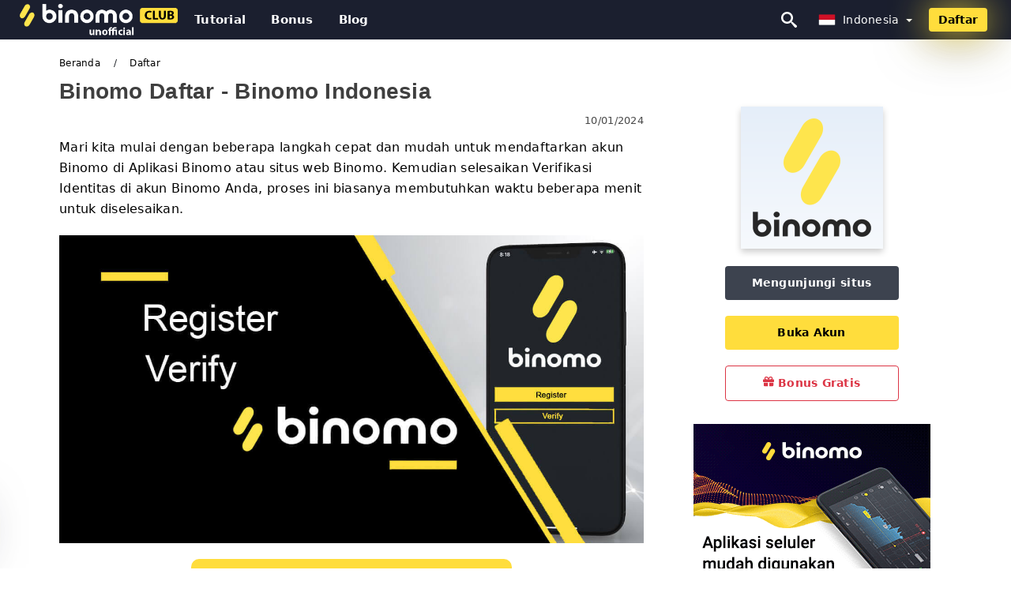

--- FILE ---
content_type: text/html; charset=UTF-8
request_url: https://binomoclub.com/id/daftar
body_size: 27185
content:
<!DOCTYPE html>
<html  lang="id">

<head>
    <meta charset="utf-8">
    <meta http-equiv="Content-Language" content="id" />
    <meta name="viewport" content="width=device-width, initial-scale=1.0">
            <title>Binomo Daftar | Binomo Indonesia</title>
        <meta name="description" content="Mari kita mulai dengan beberapa langkah cepat dan mudah untuk mendaftarkan akun Binomo di Aplikasi Binomo atau situs web Binomo. Kemudian selesaikan" />
        <meta itemprop="image" content="https://binomoclub.com/images/binomo/1685014079280/large/how-to-register-and-verify-account-on-binomo.jpg" />
        <link rel="canonical" href="https://binomoclub.com/id/daftar" />
        <link href="https://binomoclub.com/favicon.ico" rel="shortcut icon" type="image/x-icon" />
        <meta name="twitter:card" content="summary" />
        <meta name="twitter:description" content="Mari kita mulai dengan beberapa langkah cepat dan mudah untuk mendaftarkan akun Binomo di Aplikasi Binomo atau situs web Binomo. Kemudian selesaikan" />
        <meta name="twitter:title" content="Binomo Daftar | Binomo Indonesia" />
        <meta name="twitter:image" content="https://binomoclub.com/images/binomo/1685014079280/large/how-to-register-and-verify-account-on-binomo.jpg" />
        <meta name="twitter:site" content="@binomoclub">
        <meta name="twitter:creator" content="@binomoclub">
        <meta property="og:type" content="article" />
        <meta property="og:locale" content="id" />
        <meta property="og:site_name" content="Binomo Club" />
        <meta property="og:url" itemprop="url" content="https://binomoclub.com/id/daftar" />
        <meta property="og:image" content="https://binomoclub.com/images/binomo/1685014079280/large/how-to-register-and-verify-account-on-binomo.jpg" />
        <meta property="og:title" content="Binomo Daftar | Binomo Indonesia" />
        <meta property="og:description" content="Mari kita mulai dengan beberapa langkah cepat dan mudah untuk mendaftarkan akun Binomo di Aplikasi Binomo atau situs web Binomo. Kemudian selesaikan" />
                    <meta property="og:updated_time" content="2024-01-10T01:00:01-08:00" />
            <meta property="article:published_time" content="2024-01-10T01:00:01-08:00" />
            <meta property="article:modified_time" content="2024-01-10T01:00:01-08:00" />
                            <meta name="robots" content="index, follow" />
                <meta name="theme-color" content="#000000" />
        <link rel="icon" href="https://binomoclub.com/img/favicon/favicon_48x48.png" type="image/png">
        <link rel="apple-touch-icon" href="https://binomoclub.com/img/favicon/app_72x72.png">
        <link rel="apple-touch-icon" sizes="114x114" href="https://binomoclub.com/img/favicon/app_114x114.png">
                            <script type="application/ld+json">
                {"@context":"https://schema.org","@type":"Article","mainEntityOfPage":{"@type":"WebPage","@id":"https://binomoclub.com/id/daftar/"},"headline":"Binomo Daftar | Binomo Indonesia","description":"Mari kita mulai dengan beberapa langkah cepat dan mudah untuk mendaftarkan akun Binomo di Aplikasi Binomo atau situs web Binomo. Kemudian selesaikan","image":{"@type":"ImageObject","url":"https://binomoclub.com/images/binomo/1685014079280/original/how-to-register-and-verify-account-on-binomo.jpg","width":1400,"height":700},"author":{"@type":"Person","name":"Binomo Indonesia","url":"https://binomoclub.com/img/admin.png"},"publisher":{"@type":"Organization","name":"Binomo Indonesia","logo":{"@type":"ImageObject","url":"https://binomoclub.com/img/logo.png","width":250,"height":30}},"datePublished":"2024-01-10T01:00:01-08:00","dateModified":"2024-01-10T01:00:01-08:00","inLanguage":"id"}            </script>
                            <script type="application/ld+json">
                {"@context":"https://schema.org","@type":"BreadcrumbList","itemListElement":[{"@type":"ListItem","position":1,"name":"Binomo Indonesia","item":"https://binomoclub.com/id/"},{"@type":"ListItem","position":2,"name":"Daftar","item":"https://binomoclub.com/id/daftar/"}]}            </script>
                        <!-- Google Tag Manager -->
<script>(function(w,d,s,l,i){w[l]=w[l]||[];w[l].push({'gtm.start':
new Date().getTime(),event:'gtm.js'});var f=d.getElementsByTagName(s)[0],
j=d.createElement(s),dl=l!='dataLayer'?'&l='+l:'';j.async=true;j.src=
'https://www.googletagmanager.com/gtm.js?id='+i+dl;f.parentNode.insertBefore(j,f);
})(window,document,'script','dataLayer','GTM-KXTSZB8');</script>
<!-- End Google Tag Manager -->    <link rel="stylesheet" href="https://binomoclub.com/css/main/bootstrap3.min.css">
    <link rel="stylesheet" href="https://binomoclub.com/css/main/custom.css">
    <script src="https://binomoclub.com/js/main/jquery.js"></script>
    <script type='text/javascript'>
        var language = "id";
        var isRotate = "";
        var ajaxUrl = "https://binomoclub.com/";
        var ajaxUrlLanguage = "https://binomoclub.com/id/";
        var searchText = "text";
        var isDetail = "1";
        var isIndex = "0";
        var post_code = "";
        if (isDetail == 1) {
            post_code = "1009110";
        }
        var gillion = {
            "siteurl": "",
            "loggedin": "",
            "page_loader": "1",
            "notice": "enable",
            "header_animation_dropdown_delay": "1000",
            "header_animation_dropdown": "easeOutQuint",
            "header_animation_dropdown_speed": "300",
            "lightbox_opacity": "0.88",
            "lightbox_transition": "elastic",
            "page_numbers_prev": "Previous",
            "page_numbers_next": "Next",
            "rtl_support": "",
            "footer_parallax": "",
            "social_share": "{\"email\":true,\"twitter\":true,\"facebook\":true,\"whatsapp\":true,\"vkontakte\":true,\"telegram\":true}",
            "text_show_all": "Show All",
            "platform_url": ""
        };
    </script>
</head>

<body class=" home page-template-default page page-id-27183 sh-body-header-sticky sh-bookmarks-style_title sh-title-style1 sh-section-tabs-style1 sh-carousel-style1 sh-carousel-position-title sh-post-categories-style2 sh-review-style1 sh-meta-order-bottom sh-categories-position-image sh-media-icon-style1 sh-wc-labels-off wpb-js-composer js-comp-ver-6.1 vc_responsive">
    <!-- Google Tag Manager (noscript) -->
<noscript><iframe src="https://www.googletagmanager.com/ns.html?id=GTM-KXTSZB8"
height="0" width="0" style="display:none;visibility:hidden"></iframe></noscript>
<!-- End Google Tag Manager (noscript) -->    <div id="page-container" class=" directionLTR">
        <div class="off-canvas-overlay"></div>
<aside class="off-canvas general-sidebar hide">
    <div class="main-panel navbar-general ">
        <div class="logo-mobile">
            <a title="binomoclub.com" href="https://binomoclub.com/id/" class="header-logo-container">
                
<img class="img-fill lazyload logo sh-standard-logo" src="[data-uri]" data-src="https://binomoclub.com/img/logo.png" alt="Binomo Club" title="Binomo Club">
<noscript>
<img class="img-fill img-noscript logo sh-standard-logo" src="https://binomoclub.com/img/logo.png" alt="Binomo Club" title="Binomo Club">
</noscript>            </a>
        </div>
        <div class="sidebar-close">
            <div class="btn off-canvas-toggle btn-span-cl">
                <i class="fa fa-times-circle"></i>
                <svg class="svg-inline--fa" xmlns="http://www.w3.org/2000/svg" viewBox="0 0 512 512">
                    <path d="M256 0c-141.385 0-256 114.615-256 256s114.615 256 256 256 256-114.615 256-256-114.615-256-256-256zM256 464c-114.875 0-208-93.125-208-208s93.125-208 208-208 208 93.125 208 208-93.125 208-208 208z"></path>
                    <path d="M336 128l-80 80-80-80-48 48 80 80-80 80 48 48 80-80 80 80 48-48-80-80 80-80z"></path>
                </svg>
            </div>
        </div>
    </div>

    <div class="sidebar-nav-panel navbar-general">
        <ul id="mobile-menu" class="mobile-menu nav navbar-nav ">
                                <li itemscope="itemscope" itemtype="https://www.schema.org/SiteNavigationElement" class="menu-item menu-item-type-taxonomy menu-item-object-category menu-item-30146 text-capitalize ">
                        <a title="tutorial" href="https://binomoclub.com/id/tutorial">tutorial</a>
                    </li>
                                    <li itemscope="itemscope" itemtype="https://www.schema.org/SiteNavigationElement" class="menu-item menu-item-type-taxonomy menu-item-object-category menu-item-30146 text-capitalize ">
                        <a title="Bonus" href="https://binomoclub.com/id/bonus">Bonus</a>
                    </li>
                                    <li itemscope="itemscope" itemtype="https://www.schema.org/SiteNavigationElement" class="menu-item menu-item-type-taxonomy menu-item-object-category menu-item-30146 text-capitalize ">
                        <a title="Blog" href="https://binomoclub.com/id/blog">Blog</a>
                    </li>
                        </ul>
    </div>
    <div class="bt-register-menu-mobile">
        <div class="button-fixed-menu">
            <div class=" su-button-animated-small">
    <a href="https://binomoclub.com/id/binomo-register" title="Daftar Binomo" rel="nofollow sponsored noopener" target="_blank" class="btn_start-trading ot-btn ">Daftar Binomo    </a>
</div>
        </div>
    </div>
</aside>
<header class="primary-mobile">
    <nav class="navbar navbar-general navbar-fixed-top ">
        <div class="left-part">
            <ul class="nav">
                <li class="menu-item sh-nav-canas-sidebar">
                    <div class="off-canvas-toggle mobile-menu btn-span-cl">
                        <svg viewBox="0 0 24 24" width="24" height="24" fill="currentColor" class="btn-menu__icon">
                            <path d="M1 6C1 5.44772 1.44772 5 2 5H23C23.5523 5 24 5.44772 24 6C24 6.55228 23.5523 7 23 7H2C1.44772 7 1 6.55228 1 6Z"></path>
                            <path d="M1 12C1 11.4477 1.44772 11 2 11H13C13.5523 11 14 11.4477 14 12C14 12.5523 13.5523 13 13 13H2C1.44772 13 1 12.5523 1 12Z"></path>
                            <path d="M1 18C1 17.4477 1.44772 17 2 17H18C18.5523 17 19 17.4477 19 18C19 18.5523 18.5523 19 18 19H2C1.44772 19 1 18.5523 1 18Z"></path>
                        </svg>
                    </div>
                </li>
            </ul>
            <a title="binomoclub.com" href="https://binomoclub.com/id/" class="header-logo-container">
                
<img class="img-fill lazyload logo sh-standard-logo" src="[data-uri]" data-src="https://binomoclub.com/img/logo-mobile.png" alt="Binomo Club" title="Binomo Club">
<noscript>
<img class="img-fill img-noscript logo sh-standard-logo" src="https://binomoclub.com/img/logo-mobile.png" alt="Binomo Club" title="Binomo Club">
</noscript>            </a>
        </div>
        <div class="right-part">
            <ul class="nav sh-nav navbar-right">
                <li class="menu-item sh-nav-search sh-nav-special">
                    <div title="search" class="btn-span-cl" >
                        <svg class="svg-inline--fa" xmlns="http://www.w3.org/2000/svg" viewBox="0 0 512 512">
                            <path d="M496.131 435.698l-121.276-103.147c-12.537-11.283-25.945-16.463-36.776-15.963 28.628-33.534 45.921-77.039 45.921-124.588 0-106.039-85.961-192-192-192s-192 85.961-192 192 85.961 192 192 192c47.549 0 91.054-17.293 124.588-45.922-0.5 10.831 4.68 24.239 15.963 36.776l103.147 121.276c17.661 19.623 46.511 21.277 64.11 3.678s15.946-46.449-3.677-64.11zM192 320c-70.692 0-128-57.308-128-128s57.308-128 128-128 128 57.308 128 128-57.307 128-128 128z"></path>
                        </svg>
                    </div>
                </li>
                <li class="dropdown">
                    
<li class="dropdown  dropdown-language  ">
        <a href="#" class="dropdown-toggle popover-lang" style="display: initial">
         <div class="img-fill lazyload wpml-ls-flag flag-bg flag-bg-small  flag-bg-id"
             data-src="https://binomoclub.com/img/flag/flags.png" >
        </div>
        <noscript>
        <div class="img-fill img-noscript wpml-ls-flag flag-bg flag-bg-small  flag-bg-id" style="background-image: url(https://binomoclub.com/img/flag/flags.png);">
        </div>
        </noscript>
        
        <span style="text-transform: capitalize;"> Indonesia </span> 
        <span class="caret"></span>

    </a>
            <ul class="dropdown-menu " style="display: none;">	
                            <li class="lang-item lang-item-6 lang-item-ru lang-item-first">
                      <a  title="Binomo Register" lang="en" hreflang="en" href="https://binomoclub.com/register">
                        <div class="img-fill lazyload wpml-ls-flag flag-bg flag-bg-small  flag-bg-en"
                             data-src="https://binomoclub.com/img/flag/flags.png" >
                        </div>
                        <noscript>
                        <div class="img-fill img-noscript wpml-ls-flag flag-bg flag-bg-small  flag-bg-en" style="background-image: url(https://binomoclub.com/img/flag/flags.png);">
                        </div>
                        </noscript>
                        <span>English</span>
                    </a>
                </li>
                                <li class="lang-item lang-item-6 lang-item-ru lang-item-first">
                      <a  title="Binomo Register" lang="ar" hreflang="ar" href="https://binomoclub.com/ar/ysgl">
                        <div class="img-fill lazyload wpml-ls-flag flag-bg flag-bg-small  flag-bg-ar"
                             data-src="https://binomoclub.com/img/flag/flags.png" >
                        </div>
                        <noscript>
                        <div class="img-fill img-noscript wpml-ls-flag flag-bg flag-bg-small  flag-bg-ar" style="background-image: url(https://binomoclub.com/img/flag/flags.png);">
                        </div>
                        </noscript>
                        <span>العربيّة</span>
                    </a>
                </li>
                                <li class="lang-item lang-item-6 lang-item-ru lang-item-first">
                      <a  title="Binomo Register" lang="zh" hreflang="zh" href="https://binomoclub.com/zh/deng-ji">
                        <div class="img-fill lazyload wpml-ls-flag flag-bg flag-bg-small  flag-bg-zh"
                             data-src="https://binomoclub.com/img/flag/flags.png" >
                        </div>
                        <noscript>
                        <div class="img-fill img-noscript wpml-ls-flag flag-bg flag-bg-small  flag-bg-zh" style="background-image: url(https://binomoclub.com/img/flag/flags.png);">
                        </div>
                        </noscript>
                        <span>简体中文</span>
                    </a>
                </li>
                                <li class="lang-item lang-item-6 lang-item-ru lang-item-first">
                      <a  title="Binomo Register" lang="hi" hreflang="hi" href="https://binomoclub.com/hi/panjaiikaranae-karavaaanaaa">
                        <div class="img-fill lazyload wpml-ls-flag flag-bg flag-bg-small  flag-bg-hi"
                             data-src="https://binomoclub.com/img/flag/flags.png" >
                        </div>
                        <noscript>
                        <div class="img-fill img-noscript wpml-ls-flag flag-bg flag-bg-small  flag-bg-hi" style="background-image: url(https://binomoclub.com/img/flag/flags.png);">
                        </div>
                        </noscript>
                        <span>हिन्दी</span>
                    </a>
                </li>
                                <li class="lang-item lang-item-6 lang-item-ru lang-item-first">
                      <a  title="Binomo Register" lang="fa" hreflang="fa" href="https://binomoclub.com/fa/thbt-nam">
                        <div class="img-fill lazyload wpml-ls-flag flag-bg flag-bg-small  flag-bg-fa"
                             data-src="https://binomoclub.com/img/flag/flags.png" >
                        </div>
                        <noscript>
                        <div class="img-fill img-noscript wpml-ls-flag flag-bg flag-bg-small  flag-bg-fa" style="background-image: url(https://binomoclub.com/img/flag/flags.png);">
                        </div>
                        </noscript>
                        <span>فارسی</span>
                    </a>
                </li>
                                <li class="lang-item lang-item-6 lang-item-ru lang-item-first">
                      <a  title="Binomo Register" lang="ur" hreflang="ur" href="https://binomoclub.com/ur/rgsttr-kryn">
                        <div class="img-fill lazyload wpml-ls-flag flag-bg flag-bg-small  flag-bg-ur"
                             data-src="https://binomoclub.com/img/flag/flags.png" >
                        </div>
                        <noscript>
                        <div class="img-fill img-noscript wpml-ls-flag flag-bg flag-bg-small  flag-bg-ur" style="background-image: url(https://binomoclub.com/img/flag/flags.png);">
                        </div>
                        </noscript>
                        <span>اردو</span>
                    </a>
                </li>
                                <li class="lang-item lang-item-6 lang-item-ru lang-item-first">
                      <a  title="Binomo Register" lang="bn" hreflang="bn" href="https://binomoclub.com/bn/nibndhn">
                        <div class="img-fill lazyload wpml-ls-flag flag-bg flag-bg-small  flag-bg-bn"
                             data-src="https://binomoclub.com/img/flag/flags.png" >
                        </div>
                        <noscript>
                        <div class="img-fill img-noscript wpml-ls-flag flag-bg flag-bg-small  flag-bg-bn" style="background-image: url(https://binomoclub.com/img/flag/flags.png);">
                        </div>
                        </noscript>
                        <span>বাংলা</span>
                    </a>
                </li>
                                <li class="lang-item lang-item-6 lang-item-ru lang-item-first">
                      <a  title="Binomo Register" lang="th" hreflang="th" href="https://binomoclub.com/th/lngthaebiiyn">
                        <div class="img-fill lazyload wpml-ls-flag flag-bg flag-bg-small  flag-bg-th"
                             data-src="https://binomoclub.com/img/flag/flags.png" >
                        </div>
                        <noscript>
                        <div class="img-fill img-noscript wpml-ls-flag flag-bg flag-bg-small  flag-bg-th" style="background-image: url(https://binomoclub.com/img/flag/flags.png);">
                        </div>
                        </noscript>
                        <span>ไทย</span>
                    </a>
                </li>
                                <li class="lang-item lang-item-6 lang-item-ru lang-item-first">
                      <a  title="Binomo Register" lang="vi" hreflang="vi" href="https://binomoclub.com/vi/dang-ky">
                        <div class="img-fill lazyload wpml-ls-flag flag-bg flag-bg-small  flag-bg-vi"
                             data-src="https://binomoclub.com/img/flag/flags.png" >
                        </div>
                        <noscript>
                        <div class="img-fill img-noscript wpml-ls-flag flag-bg flag-bg-small  flag-bg-vi" style="background-image: url(https://binomoclub.com/img/flag/flags.png);">
                        </div>
                        </noscript>
                        <span>Tiếng Việt</span>
                    </a>
                </li>
                                <li class="lang-item lang-item-6 lang-item-ru lang-item-first">
                      <a  title="Binomo Register" lang="ru" hreflang="ru" href="https://binomoclub.com/ru/registr">
                        <div class="img-fill lazyload wpml-ls-flag flag-bg flag-bg-small  flag-bg-ru"
                             data-src="https://binomoclub.com/img/flag/flags.png" >
                        </div>
                        <noscript>
                        <div class="img-fill img-noscript wpml-ls-flag flag-bg flag-bg-small  flag-bg-ru" style="background-image: url(https://binomoclub.com/img/flag/flags.png);">
                        </div>
                        </noscript>
                        <span>Русский</span>
                    </a>
                </li>
                                <li class="lang-item lang-item-6 lang-item-ru lang-item-first">
                      <a  title="Binomo Register" lang="ko" hreflang="ko" href="https://binomoclub.com/ko/deungroghada">
                        <div class="img-fill lazyload wpml-ls-flag flag-bg flag-bg-small  flag-bg-ko"
                             data-src="https://binomoclub.com/img/flag/flags.png" >
                        </div>
                        <noscript>
                        <div class="img-fill img-noscript wpml-ls-flag flag-bg flag-bg-small  flag-bg-ko" style="background-image: url(https://binomoclub.com/img/flag/flags.png);">
                        </div>
                        </noscript>
                        <span>한국어</span>
                    </a>
                </li>
                                <li class="lang-item lang-item-6 lang-item-ru lang-item-first">
                      <a  title="Binomo Register" lang="es" hreflang="es" href="https://binomoclub.com/es/registro">
                        <div class="img-fill lazyload wpml-ls-flag flag-bg flag-bg-small  flag-bg-es"
                             data-src="https://binomoclub.com/img/flag/flags.png" >
                        </div>
                        <noscript>
                        <div class="img-fill img-noscript wpml-ls-flag flag-bg flag-bg-small  flag-bg-es" style="background-image: url(https://binomoclub.com/img/flag/flags.png);">
                        </div>
                        </noscript>
                        <span>Español</span>
                    </a>
                </li>
                                <li class="lang-item lang-item-6 lang-item-ru lang-item-first">
                      <a  title="Binomo Register" lang="pt" hreflang="pt" href="https://binomoclub.com/pt/registro">
                        <div class="img-fill lazyload wpml-ls-flag flag-bg flag-bg-small  flag-bg-pt"
                             data-src="https://binomoclub.com/img/flag/flags.png" >
                        </div>
                        <noscript>
                        <div class="img-fill img-noscript wpml-ls-flag flag-bg flag-bg-small  flag-bg-pt" style="background-image: url(https://binomoclub.com/img/flag/flags.png);">
                        </div>
                        </noscript>
                        <span>Português</span>
                    </a>
                </li>
                                <li class="lang-item lang-item-6 lang-item-ru lang-item-first">
                      <a  title="Binomo Register" lang="fr" hreflang="fr" href="https://binomoclub.com/fr/sinscrire">
                        <div class="img-fill lazyload wpml-ls-flag flag-bg flag-bg-small  flag-bg-fr"
                             data-src="https://binomoclub.com/img/flag/flags.png" >
                        </div>
                        <noscript>
                        <div class="img-fill img-noscript wpml-ls-flag flag-bg flag-bg-small  flag-bg-fr" style="background-image: url(https://binomoclub.com/img/flag/flags.png);">
                        </div>
                        </noscript>
                        <span>Français</span>
                    </a>
                </li>
                                <li class="lang-item lang-item-6 lang-item-ru lang-item-first">
                      <a  title="Binomo Register" lang="de" hreflang="de" href="https://binomoclub.com/de/registrieren">
                        <div class="img-fill lazyload wpml-ls-flag flag-bg flag-bg-small  flag-bg-de"
                             data-src="https://binomoclub.com/img/flag/flags.png" >
                        </div>
                        <noscript>
                        <div class="img-fill img-noscript wpml-ls-flag flag-bg flag-bg-small  flag-bg-de" style="background-image: url(https://binomoclub.com/img/flag/flags.png);">
                        </div>
                        </noscript>
                        <span>Deutsch</span>
                    </a>
                </li>
                                <li class="lang-item lang-item-6 lang-item-ru lang-item-first">
                      <a  title="Binomo Register" lang="tr" hreflang="tr" href="https://binomoclub.com/tr/kayit-ol">
                        <div class="img-fill lazyload wpml-ls-flag flag-bg flag-bg-small  flag-bg-tr"
                             data-src="https://binomoclub.com/img/flag/flags.png" >
                        </div>
                        <noscript>
                        <div class="img-fill img-noscript wpml-ls-flag flag-bg flag-bg-small  flag-bg-tr" style="background-image: url(https://binomoclub.com/img/flag/flags.png);">
                        </div>
                        </noscript>
                        <span>Türkçe</span>
                    </a>
                </li>
                                <li class="lang-item lang-item-6 lang-item-ru lang-item-first">
                      <a  title="Binomo Register" lang="nl" hreflang="nl" href="https://binomoclub.com/nl/register">
                        <div class="img-fill lazyload wpml-ls-flag flag-bg flag-bg-small  flag-bg-nl"
                             data-src="https://binomoclub.com/img/flag/flags.png" >
                        </div>
                        <noscript>
                        <div class="img-fill img-noscript wpml-ls-flag flag-bg flag-bg-small  flag-bg-nl" style="background-image: url(https://binomoclub.com/img/flag/flags.png);">
                        </div>
                        </noscript>
                        <span>Dutch</span>
                    </a>
                </li>
                                <li class="lang-item lang-item-6 lang-item-ru lang-item-first">
                      <a  title="Binomo Register" lang="no" hreflang="no" href="https://binomoclub.com/no/registrere">
                        <div class="img-fill lazyload wpml-ls-flag flag-bg flag-bg-small  flag-bg-no"
                             data-src="https://binomoclub.com/img/flag/flags.png" >
                        </div>
                        <noscript>
                        <div class="img-fill img-noscript wpml-ls-flag flag-bg flag-bg-small  flag-bg-no" style="background-image: url(https://binomoclub.com/img/flag/flags.png);">
                        </div>
                        </noscript>
                        <span>Norsk bokmål</span>
                    </a>
                </li>
                                <li class="lang-item lang-item-6 lang-item-ru lang-item-first">
                      <a  title="Binomo Register" lang="sv" hreflang="sv" href="https://binomoclub.com/sv/registrera">
                        <div class="img-fill lazyload wpml-ls-flag flag-bg flag-bg-small  flag-bg-sv"
                             data-src="https://binomoclub.com/img/flag/flags.png" >
                        </div>
                        <noscript>
                        <div class="img-fill img-noscript wpml-ls-flag flag-bg flag-bg-small  flag-bg-sv" style="background-image: url(https://binomoclub.com/img/flag/flags.png);">
                        </div>
                        </noscript>
                        <span>Svenska</span>
                    </a>
                </li>
                                <li class="lang-item lang-item-6 lang-item-ru lang-item-first">
                      <a  title="Binomo Register" lang="ta" hreflang="ta" href="https://binomoclub.com/ta/ptivu">
                        <div class="img-fill lazyload wpml-ls-flag flag-bg flag-bg-small  flag-bg-ta"
                             data-src="https://binomoclub.com/img/flag/flags.png" >
                        </div>
                        <noscript>
                        <div class="img-fill img-noscript wpml-ls-flag flag-bg flag-bg-small  flag-bg-ta" style="background-image: url(https://binomoclub.com/img/flag/flags.png);">
                        </div>
                        </noscript>
                        <span>Tamil</span>
                    </a>
                </li>
                                <li class="lang-item lang-item-6 lang-item-ru lang-item-first">
                      <a  title="Binomo Register" lang="tl" hreflang="tl" href="https://binomoclub.com/tl/magrehistro">
                        <div class="img-fill lazyload wpml-ls-flag flag-bg flag-bg-small  flag-bg-tl"
                             data-src="https://binomoclub.com/img/flag/flags.png" >
                        </div>
                        <noscript>
                        <div class="img-fill img-noscript wpml-ls-flag flag-bg flag-bg-small  flag-bg-tl" style="background-image: url(https://binomoclub.com/img/flag/flags.png);">
                        </div>
                        </noscript>
                        <span>Filipino</span>
                    </a>
                </li>
                                <li class="lang-item lang-item-6 lang-item-ru lang-item-first">
                      <a  title="Binomo Register" lang="zu" hreflang="zu" href="https://binomoclub.com/zu/bhalisa">
                        <div class="img-fill lazyload wpml-ls-flag flag-bg flag-bg-small  flag-bg-zu"
                             data-src="https://binomoclub.com/img/flag/flags.png" >
                        </div>
                        <noscript>
                        <div class="img-fill img-noscript wpml-ls-flag flag-bg flag-bg-small  flag-bg-zu" style="background-image: url(https://binomoclub.com/img/flag/flags.png);">
                        </div>
                        </noscript>
                        <span>Zulu</span>
                    </a>
                </li>
                                <li class="lang-item lang-item-6 lang-item-ru lang-item-first">
                      <a  title="Binomo Register" lang="rw" hreflang="rw" href="https://binomoclub.com/rw/iyandikishe">
                        <div class="img-fill lazyload wpml-ls-flag flag-bg flag-bg-small  flag-bg-rw"
                             data-src="https://binomoclub.com/img/flag/flags.png" >
                        </div>
                        <noscript>
                        <div class="img-fill img-noscript wpml-ls-flag flag-bg flag-bg-small  flag-bg-rw" style="background-image: url(https://binomoclub.com/img/flag/flags.png);">
                        </div>
                        </noscript>
                        <span>Kinyarwanda</span>
                    </a>
                </li>
                                <li class="lang-item lang-item-6 lang-item-ru lang-item-first">
                      <a  title="Binomo Register" lang="uk" hreflang="uk" href="https://binomoclub.com/uk/zarejestruvatisia">
                        <div class="img-fill lazyload wpml-ls-flag flag-bg flag-bg-small  flag-bg-uk"
                             data-src="https://binomoclub.com/img/flag/flags.png" >
                        </div>
                        <noscript>
                        <div class="img-fill img-noscript wpml-ls-flag flag-bg flag-bg-small  flag-bg-uk" style="background-image: url(https://binomoclub.com/img/flag/flags.png);">
                        </div>
                        </noscript>
                        <span>Українська</span>
                    </a>
                </li>
                                <li class="lang-item lang-item-6 lang-item-ru lang-item-first">
                      <a  title="Binomo Register" lang="da" hreflang="da" href="https://binomoclub.com/da/tilmeld">
                        <div class="img-fill lazyload wpml-ls-flag flag-bg flag-bg-small  flag-bg-da"
                             data-src="https://binomoclub.com/img/flag/flags.png" >
                        </div>
                        <noscript>
                        <div class="img-fill img-noscript wpml-ls-flag flag-bg flag-bg-small  flag-bg-da" style="background-image: url(https://binomoclub.com/img/flag/flags.png);">
                        </div>
                        </noscript>
                        <span>Dansk</span>
                    </a>
                </li>
                                <li class="lang-item lang-item-6 lang-item-ru lang-item-first">
                      <a  title="Binomo Register" lang="sw" hreflang="sw" href="https://binomoclub.com/sw/sajili">
                        <div class="img-fill lazyload wpml-ls-flag flag-bg flag-bg-small  flag-bg-sw"
                             data-src="https://binomoclub.com/img/flag/flags.png" >
                        </div>
                        <noscript>
                        <div class="img-fill img-noscript wpml-ls-flag flag-bg flag-bg-small  flag-bg-sw" style="background-image: url(https://binomoclub.com/img/flag/flags.png);">
                        </div>
                        </noscript>
                        <span>Kiswahili</span>
                    </a>
                </li>
                                <li class="lang-item lang-item-6 lang-item-ru lang-item-first">
                      <a  title="Binomo Register" lang="ka" hreflang="ka" href="https://binomoclub.com/ka/registratsia">
                        <div class="img-fill lazyload wpml-ls-flag flag-bg flag-bg-small  flag-bg-ka"
                             data-src="https://binomoclub.com/img/flag/flags.png" >
                        </div>
                        <noscript>
                        <div class="img-fill img-noscript wpml-ls-flag flag-bg flag-bg-small  flag-bg-ka" style="background-image: url(https://binomoclub.com/img/flag/flags.png);">
                        </div>
                        </noscript>
                        <span>ქართული</span>
                    </a>
                </li>
                                <li class="lang-item lang-item-6 lang-item-ru lang-item-first">
                      <a  title="Binomo Register" lang="kk" hreflang="kk" href="https://binomoclub.com/kk/tirkelu">
                        <div class="img-fill lazyload wpml-ls-flag flag-bg flag-bg-small  flag-bg-kk"
                             data-src="https://binomoclub.com/img/flag/flags.png" >
                        </div>
                        <noscript>
                        <div class="img-fill img-noscript wpml-ls-flag flag-bg flag-bg-small  flag-bg-kk" style="background-image: url(https://binomoclub.com/img/flag/flags.png);">
                        </div>
                        </noscript>
                        <span>Қазақша</span>
                    </a>
                </li>
                                <li class="lang-item lang-item-6 lang-item-ru lang-item-first">
                      <a  title="Binomo Register" lang="af" hreflang="af" href="https://binomoclub.com/af/registreer">
                        <div class="img-fill lazyload wpml-ls-flag flag-bg flag-bg-small  flag-bg-af"
                             data-src="https://binomoclub.com/img/flag/flags.png" >
                        </div>
                        <noscript>
                        <div class="img-fill img-noscript wpml-ls-flag flag-bg flag-bg-small  flag-bg-af" style="background-image: url(https://binomoclub.com/img/flag/flags.png);">
                        </div>
                        </noscript>
                        <span>Afrikaans</span>
                    </a>
                </li>
                                <li class="lang-item lang-item-6 lang-item-ru lang-item-first">
                      <a  title="Binomo Register" lang="hy" hreflang="hy" href="https://binomoclub.com/hy/grancvel">
                        <div class="img-fill lazyload wpml-ls-flag flag-bg flag-bg-small  flag-bg-hy"
                             data-src="https://binomoclub.com/img/flag/flags.png" >
                        </div>
                        <noscript>
                        <div class="img-fill img-noscript wpml-ls-flag flag-bg flag-bg-small  flag-bg-hy" style="background-image: url(https://binomoclub.com/img/flag/flags.png);">
                        </div>
                        </noscript>
                        <span>Հայերեն</span>
                    </a>
                </li>
                                <li class="lang-item lang-item-6 lang-item-ru lang-item-first">
                      <a  title="Binomo Register" lang="az" hreflang="az" href="https://binomoclub.com/az/qeydiyyatdan-kecin">
                        <div class="img-fill lazyload wpml-ls-flag flag-bg flag-bg-small  flag-bg-az"
                             data-src="https://binomoclub.com/img/flag/flags.png" >
                        </div>
                        <noscript>
                        <div class="img-fill img-noscript wpml-ls-flag flag-bg flag-bg-small  flag-bg-az" style="background-image: url(https://binomoclub.com/img/flag/flags.png);">
                        </div>
                        </noscript>
                        <span>آذربايجان</span>
                    </a>
                </li>
                                <li class="lang-item lang-item-6 lang-item-ru lang-item-first">
                      <a  title="Binomo Register" lang="am" hreflang="am" href="https://binomoclub.com/am/yemazegabu">
                        <div class="img-fill lazyload wpml-ls-flag flag-bg flag-bg-small  flag-bg-am"
                             data-src="https://binomoclub.com/img/flag/flags.png" >
                        </div>
                        <noscript>
                        <div class="img-fill img-noscript wpml-ls-flag flag-bg flag-bg-small  flag-bg-am" style="background-image: url(https://binomoclub.com/img/flag/flags.png);">
                        </div>
                        </noscript>
                        <span>አማርኛ</span>
                    </a>
                </li>
                                <li class="lang-item lang-item-6 lang-item-ru lang-item-first">
                      <a  title="Binomo Register" lang="tk" hreflang="tk" href="https://binomoclub.com/tk/hasaba-al">
                        <div class="img-fill lazyload wpml-ls-flag flag-bg flag-bg-small  flag-bg-tk"
                             data-src="https://binomoclub.com/img/flag/flags.png" >
                        </div>
                        <noscript>
                        <div class="img-fill img-noscript wpml-ls-flag flag-bg flag-bg-small  flag-bg-tk" style="background-image: url(https://binomoclub.com/img/flag/flags.png);">
                        </div>
                        </noscript>
                        <span>Туркмен</span>
                    </a>
                </li>
                                <li class="lang-item lang-item-6 lang-item-ru lang-item-first">
                      <a  title="Binomo Register" lang="uz" hreflang="uz" href="https://binomoclub.com/uz/ro-yxatdan-o-tish">
                        <div class="img-fill lazyload wpml-ls-flag flag-bg flag-bg-small  flag-bg-uz"
                             data-src="https://binomoclub.com/img/flag/flags.png" >
                        </div>
                        <noscript>
                        <div class="img-fill img-noscript wpml-ls-flag flag-bg flag-bg-small  flag-bg-uz" style="background-image: url(https://binomoclub.com/img/flag/flags.png);">
                        </div>
                        </noscript>
                        <span>Ўзбек</span>
                    </a>
                </li>
                                <li class="lang-item lang-item-6 lang-item-ru lang-item-first">
                      <a  title="Binomo Register" lang="so" hreflang="so" href="https://binomoclub.com/so/is-diwaangeli">
                        <div class="img-fill lazyload wpml-ls-flag flag-bg flag-bg-small  flag-bg-so"
                             data-src="https://binomoclub.com/img/flag/flags.png" >
                        </div>
                        <noscript>
                        <div class="img-fill img-noscript wpml-ls-flag flag-bg flag-bg-small  flag-bg-so" style="background-image: url(https://binomoclub.com/img/flag/flags.png);">
                        </div>
                        </noscript>
                        <span>Soomaaliga</span>
                    </a>
                </li>
                                <li class="lang-item lang-item-6 lang-item-ru lang-item-first">
                      <a  title="Binomo Register" lang="mg" hreflang="mg" href="https://binomoclub.com/mg/hisoratra-anarana">
                        <div class="img-fill lazyload wpml-ls-flag flag-bg flag-bg-small  flag-bg-mg"
                             data-src="https://binomoclub.com/img/flag/flags.png" >
                        </div>
                        <noscript>
                        <div class="img-fill img-noscript wpml-ls-flag flag-bg flag-bg-small  flag-bg-mg" style="background-image: url(https://binomoclub.com/img/flag/flags.png);">
                        </div>
                        </noscript>
                        <span>Malagasy</span>
                    </a>
                </li>
                                <li class="lang-item lang-item-6 lang-item-ru lang-item-first">
                      <a  title="Binomo Register" lang="mn" hreflang="mn" href="https://binomoclub.com/mn/burtguulex">
                        <div class="img-fill lazyload wpml-ls-flag flag-bg flag-bg-small  flag-bg-mn"
                             data-src="https://binomoclub.com/img/flag/flags.png" >
                        </div>
                        <noscript>
                        <div class="img-fill img-noscript wpml-ls-flag flag-bg flag-bg-small  flag-bg-mn" style="background-image: url(https://binomoclub.com/img/flag/flags.png);">
                        </div>
                        </noscript>
                        <span>Монгол</span>
                    </a>
                </li>
                                <li class="lang-item lang-item-6 lang-item-ru lang-item-first">
                      <a  title="Binomo Register" lang="ky" hreflang="ky" href="https://binomoclub.com/ky/kattoo">
                        <div class="img-fill lazyload wpml-ls-flag flag-bg flag-bg-small  flag-bg-ky"
                             data-src="https://binomoclub.com/img/flag/flags.png" >
                        </div>
                        <noscript>
                        <div class="img-fill img-noscript wpml-ls-flag flag-bg flag-bg-small  flag-bg-ky" style="background-image: url(https://binomoclub.com/img/flag/flags.png);">
                        </div>
                        </noscript>
                        <span>Кыргызча</span>
                    </a>
                </li>
                                <li class="lang-item lang-item-6 lang-item-ru lang-item-first">
                      <a  title="Binomo Register" lang="km" hreflang="km" href="https://binomoclub.com/km/cuhjhmooh">
                        <div class="img-fill lazyload wpml-ls-flag flag-bg flag-bg-small  flag-bg-km"
                             data-src="https://binomoclub.com/img/flag/flags.png" >
                        </div>
                        <noscript>
                        <div class="img-fill img-noscript wpml-ls-flag flag-bg flag-bg-small  flag-bg-km" style="background-image: url(https://binomoclub.com/img/flag/flags.png);">
                        </div>
                        </noscript>
                        <span>ភាសាខ្មែរ</span>
                    </a>
                </li>
                                <li class="lang-item lang-item-6 lang-item-ru lang-item-first">
                      <a  title="Binomo Register" lang="lo" hreflang="lo" href="https://binomoclub.com/lo/longthabnyn">
                        <div class="img-fill lazyload wpml-ls-flag flag-bg flag-bg-small  flag-bg-lo"
                             data-src="https://binomoclub.com/img/flag/flags.png" >
                        </div>
                        <noscript>
                        <div class="img-fill img-noscript wpml-ls-flag flag-bg flag-bg-small  flag-bg-lo" style="background-image: url(https://binomoclub.com/img/flag/flags.png);">
                        </div>
                        </noscript>
                        <span>ລາວ</span>
                    </a>
                </li>
                                <li class="lang-item lang-item-6 lang-item-ru lang-item-first">
                      <a  title="Binomo Register" lang="hr" hreflang="hr" href="https://binomoclub.com/hr/registar">
                        <div class="img-fill lazyload wpml-ls-flag flag-bg flag-bg-small  flag-bg-hr"
                             data-src="https://binomoclub.com/img/flag/flags.png" >
                        </div>
                        <noscript>
                        <div class="img-fill img-noscript wpml-ls-flag flag-bg flag-bg-small  flag-bg-hr" style="background-image: url(https://binomoclub.com/img/flag/flags.png);">
                        </div>
                        </noscript>
                        <span>Hrvatski</span>
                    </a>
                </li>
                                <li class="lang-item lang-item-6 lang-item-ru lang-item-first">
                      <a  title="Binomo Register" lang="si" hreflang="si" href="https://binomoclub.com/si/liyaapdinci-krnn">
                        <div class="img-fill lazyload wpml-ls-flag flag-bg flag-bg-small  flag-bg-si"
                             data-src="https://binomoclub.com/img/flag/flags.png" >
                        </div>
                        <noscript>
                        <div class="img-fill img-noscript wpml-ls-flag flag-bg flag-bg-small  flag-bg-si" style="background-image: url(https://binomoclub.com/img/flag/flags.png);">
                        </div>
                        </noscript>
                        <span>සිංහල</span>
                    </a>
                </li>
                                <li class="lang-item lang-item-6 lang-item-ru lang-item-first">
                      <a  title="Binomo Register" lang="sr" hreflang="sr" href="https://binomoclub.com/sr/registrovati">
                        <div class="img-fill lazyload wpml-ls-flag flag-bg flag-bg-small  flag-bg-sr"
                             data-src="https://binomoclub.com/img/flag/flags.png" >
                        </div>
                        <noscript>
                        <div class="img-fill img-noscript wpml-ls-flag flag-bg flag-bg-small  flag-bg-sr" style="background-image: url(https://binomoclub.com/img/flag/flags.png);">
                        </div>
                        </noscript>
                        <span>Српски</span>
                    </a>
                </li>
                                <li class="lang-item lang-item-6 lang-item-ru lang-item-first">
                      <a  title="Binomo Register" lang="ceb" hreflang="ceb" href="https://binomoclub.com/ceb/pagrehistro">
                        <div class="img-fill lazyload wpml-ls-flag flag-bg flag-bg-small  flag-bg-ceb"
                             data-src="https://binomoclub.com/img/flag/flags.png" >
                        </div>
                        <noscript>
                        <div class="img-fill img-noscript wpml-ls-flag flag-bg flag-bg-small  flag-bg-ceb" style="background-image: url(https://binomoclub.com/img/flag/flags.png);">
                        </div>
                        </noscript>
                        <span>Cebuano</span>
                    </a>
                </li>
                                <li class="lang-item lang-item-6 lang-item-ru lang-item-first">
                      <a  title="Binomo Register" lang="sq" hreflang="sq" href="https://binomoclub.com/sq/regjistrohu">
                        <div class="img-fill lazyload wpml-ls-flag flag-bg flag-bg-small  flag-bg-sq"
                             data-src="https://binomoclub.com/img/flag/flags.png" >
                        </div>
                        <noscript>
                        <div class="img-fill img-noscript wpml-ls-flag flag-bg flag-bg-small  flag-bg-sq" style="background-image: url(https://binomoclub.com/img/flag/flags.png);">
                        </div>
                        </noscript>
                        <span>Shqip</span>
                    </a>
                </li>
                                <li class="lang-item lang-item-6 lang-item-ru lang-item-first">
                      <a  title="Binomo Register" lang="zh-TW" hreflang="zh-TW" href="https://binomoclub.com/zh-TW/deng-ji">
                        <div class="img-fill lazyload wpml-ls-flag flag-bg flag-bg-small  flag-bg-zh-TW"
                             data-src="https://binomoclub.com/img/flag/flags.png" >
                        </div>
                        <noscript>
                        <div class="img-fill img-noscript wpml-ls-flag flag-bg flag-bg-small  flag-bg-zh-TW" style="background-image: url(https://binomoclub.com/img/flag/flags.png);">
                        </div>
                        </noscript>
                        <span>中文（台灣）</span>
                    </a>
                </li>
                                <li class="lang-item lang-item-6 lang-item-ru lang-item-first">
                      <a  title="Binomo Register" lang="st" hreflang="st" href="https://binomoclub.com/st/ngodisa">
                        <div class="img-fill lazyload wpml-ls-flag flag-bg flag-bg-small  flag-bg-st"
                             data-src="https://binomoclub.com/img/flag/flags.png" >
                        </div>
                        <noscript>
                        <div class="img-fill img-noscript wpml-ls-flag flag-bg flag-bg-small  flag-bg-st" style="background-image: url(https://binomoclub.com/img/flag/flags.png);">
                        </div>
                        </noscript>
                        <span>Sesotho</span>
                    </a>
                </li>
                                <li class="lang-item lang-item-6 lang-item-ru lang-item-first">
                      <a  title="Binomo Register" lang="mk" hreflang="mk" href="https://binomoclub.com/mk/registrirajte-se">
                        <div class="img-fill lazyload wpml-ls-flag flag-bg flag-bg-small  flag-bg-mk"
                             data-src="https://binomoclub.com/img/flag/flags.png" >
                        </div>
                        <noscript>
                        <div class="img-fill img-noscript wpml-ls-flag flag-bg flag-bg-small  flag-bg-mk" style="background-image: url(https://binomoclub.com/img/flag/flags.png);">
                        </div>
                        </noscript>
                        <span>Македонски</span>
                    </a>
                </li>
                                <li class="lang-item lang-item-6 lang-item-ru lang-item-first">
                      <a  title="Binomo Register" lang="tg" hreflang="tg" href="https://binomoclub.com/tg/baqaidgiri">
                        <div class="img-fill lazyload wpml-ls-flag flag-bg flag-bg-small  flag-bg-tg"
                             data-src="https://binomoclub.com/img/flag/flags.png" >
                        </div>
                        <noscript>
                        <div class="img-fill img-noscript wpml-ls-flag flag-bg flag-bg-small  flag-bg-tg" style="background-image: url(https://binomoclub.com/img/flag/flags.png);">
                        </div>
                        </noscript>
                        <span>забо́ни тоҷикӣ́</span>
                    </a>
                </li>
                                <li class="lang-item lang-item-6 lang-item-ru lang-item-first">
                      <a  title="Binomo Register" lang="ne" hreflang="ne" href="https://binomoclub.com/ne/tharataaa-garanauhaosa">
                        <div class="img-fill lazyload wpml-ls-flag flag-bg flag-bg-small  flag-bg-ne"
                             data-src="https://binomoclub.com/img/flag/flags.png" >
                        </div>
                        <noscript>
                        <div class="img-fill img-noscript wpml-ls-flag flag-bg flag-bg-small  flag-bg-ne" style="background-image: url(https://binomoclub.com/img/flag/flags.png);">
                        </div>
                        </noscript>
                        <span>नेपाली</span>
                    </a>
                </li>
                                <li class="lang-item lang-item-6 lang-item-ru lang-item-first">
                      <a  title="Binomo Register" lang="my" hreflang="my" href="https://binomoclub.com/my/mhatpontinpa">
                        <div class="img-fill lazyload wpml-ls-flag flag-bg flag-bg-small  flag-bg-my"
                             data-src="https://binomoclub.com/img/flag/flags.png" >
                        </div>
                        <noscript>
                        <div class="img-fill img-noscript wpml-ls-flag flag-bg flag-bg-small  flag-bg-my" style="background-image: url(https://binomoclub.com/img/flag/flags.png);">
                        </div>
                        </noscript>
                        <span>ဗမာစကာ</span>
                    </a>
                </li>
                                <li class="lang-item lang-item-6 lang-item-ru lang-item-first">
                      <a  title="Binomo Register" lang="sn" hreflang="sn" href="https://binomoclub.com/sn/register">
                        <div class="img-fill lazyload wpml-ls-flag flag-bg flag-bg-small  flag-bg-sn"
                             data-src="https://binomoclub.com/img/flag/flags.png" >
                        </div>
                        <noscript>
                        <div class="img-fill img-noscript wpml-ls-flag flag-bg flag-bg-small  flag-bg-sn" style="background-image: url(https://binomoclub.com/img/flag/flags.png);">
                        </div>
                        </noscript>
                        <span>Shona</span>
                    </a>
                </li>
                                <li class="lang-item lang-item-6 lang-item-ru lang-item-first">
                      <a  title="Binomo Register" lang="ny" hreflang="ny" href="https://binomoclub.com/ny/register">
                        <div class="img-fill lazyload wpml-ls-flag flag-bg flag-bg-small  flag-bg-ny"
                             data-src="https://binomoclub.com/img/flag/flags.png" >
                        </div>
                        <noscript>
                        <div class="img-fill img-noscript wpml-ls-flag flag-bg flag-bg-small  flag-bg-ny" style="background-image: url(https://binomoclub.com/img/flag/flags.png);">
                        </div>
                        </noscript>
                        <span>Nyanja (Chichewa)</span>
                    </a>
                </li>
                                <li class="lang-item lang-item-6 lang-item-ru lang-item-first">
                      <a  title="Binomo Register" lang="sm" hreflang="sm" href="https://binomoclub.com/sm/resitala">
                        <div class="img-fill lazyload wpml-ls-flag flag-bg flag-bg-small  flag-bg-sm"
                             data-src="https://binomoclub.com/img/flag/flags.png" >
                        </div>
                        <noscript>
                        <div class="img-fill img-noscript wpml-ls-flag flag-bg flag-bg-small  flag-bg-sm" style="background-image: url(https://binomoclub.com/img/flag/flags.png);">
                        </div>
                        </noscript>
                        <span>Samoan</span>
                    </a>
                </li>
                                <li class="lang-item lang-item-6 lang-item-ru lang-item-first">
                      <a  title="Binomo Register" lang="bs" hreflang="bs" href="https://binomoclub.com/bs/registrirajte-se">
                        <div class="img-fill lazyload wpml-ls-flag flag-bg flag-bg-small  flag-bg-bs"
                             data-src="https://binomoclub.com/img/flag/flags.png" >
                        </div>
                        <noscript>
                        <div class="img-fill img-noscript wpml-ls-flag flag-bg flag-bg-small  flag-bg-bs" style="background-image: url(https://binomoclub.com/img/flag/flags.png);">
                        </div>
                        </noscript>
                        <span>Bosanski</span>
                    </a>
                </li>
                                <li class="lang-item lang-item-6 lang-item-ru lang-item-first">
                      <a  title="Binomo Register" lang="ht" hreflang="ht" href="https://binomoclub.com/ht/enskri">
                        <div class="img-fill lazyload wpml-ls-flag flag-bg flag-bg-small  flag-bg-ht"
                             data-src="https://binomoclub.com/img/flag/flags.png" >
                        </div>
                        <noscript>
                        <div class="img-fill img-noscript wpml-ls-flag flag-bg flag-bg-small  flag-bg-ht" style="background-image: url(https://binomoclub.com/img/flag/flags.png);">
                        </div>
                        </noscript>
                        <span>Kreyòl</span>
                    </a>
                </li>
                        </ul>
    </li>                    </li>
            </ul>
        </div>
    </nav>
</header>        <header class="primary-desktop">
    <nav class="navbar navbar-general navbar-fixed-top  ">
        <div class="nav-menu-width">
            <div class="left-part">
                <div class="logo-container navbar-header">
                    <a class="header-logo-container" href="https://binomoclub.com/id/" title="Binomo Club">
                        <div class="sh-copyrights-logo">
                            
<img class="img-fill lazyload logo sh-standard-logo" src="[data-uri]" data-src="https://binomoclub.com/img/logo.png" alt="Binomo Club" title="Binomo Club">
<noscript>
<img class="img-fill img-noscript logo sh-standard-logo" src="https://binomoclub.com/img/logo.png" alt="Binomo Club" title="Binomo Club">
</noscript>                        </div>
                    </a>
                </div>
                <div class="general-menu-container collapse navbar-collapse">
                    <ul id="menu-main-menu-en" class="nav navbar-nav sh-nav">
                                                        <li itemscope="itemscope" itemtype="https://www.schema.org/SiteNavigationElement" class="menu-item menu-item-type-taxonomy menu-item-object-category menu-item-30146 text-capitalize">
                                    <a title="tutorial" href="https://binomoclub.com/id/tutorial">tutorial</a>
                                </li>
                                                            <li itemscope="itemscope" itemtype="https://www.schema.org/SiteNavigationElement" class="menu-item menu-item-type-taxonomy menu-item-object-category menu-item-30146 text-capitalize">
                                    <a title="Bonus" href="https://binomoclub.com/id/bonus">Bonus</a>
                                </li>
                                                            <li itemscope="itemscope" itemtype="https://www.schema.org/SiteNavigationElement" class="menu-item menu-item-type-taxonomy menu-item-object-category menu-item-30146 text-capitalize">
                                    <a title="Blog" href="https://binomoclub.com/id/blog">Blog</a>
                                </li>
                                                </ul>
                </div> 
            </div>
                        <div class="right-part ">
                <ul class="nav sh-nav navbar-right">
                    <li class="menu-item sh-nav-search sh-nav-special"><div title="search" class="btn-span-cl" >
                            <svg class="svg-inline--fa" xmlns="http://www.w3.org/2000/svg" viewBox="0 0 512 512">
                                <path d="M496.131 435.698l-121.276-103.147c-12.537-11.283-25.945-16.463-36.776-15.963 28.628-33.534 45.921-77.039 45.921-124.588 0-106.039-85.961-192-192-192s-192 85.961-192 192 85.961 192 192 192c47.549 0 91.054-17.293 124.588-45.922-0.5 10.831 4.68 24.239 15.963 36.776l103.147 121.276c17.661 19.623 46.511 21.277 64.11 3.678s15.946-46.449-3.677-64.11zM192 320c-70.692 0-128-57.308-128-128s57.308-128 128-128 128 57.308 128 128-57.307 128-128 128z"></path> 
                            </svg>
                        </div>
                    </li>                                                
                    
<li class="dropdown  dropdown-language  ">
        <a href="#" class="dropdown-toggle popover-lang" style="display: initial">
         <div class="img-fill lazyload wpml-ls-flag flag-bg flag-bg-small  flag-bg-id"
             data-src="https://binomoclub.com/img/flag/flags.png" >
        </div>
        <noscript>
        <div class="img-fill img-noscript wpml-ls-flag flag-bg flag-bg-small  flag-bg-id" style="background-image: url(https://binomoclub.com/img/flag/flags.png);">
        </div>
        </noscript>
        
        <span style="text-transform: capitalize;"> Indonesia </span> 
        <span class="caret"></span>

    </a>
            <ul class="dropdown-menu " style="display: none;">	
                            <li class="lang-item lang-item-6 lang-item-ru lang-item-first">
                      <a  title="Binomo Register" lang="en" hreflang="en" href="https://binomoclub.com/register">
                        <div class="img-fill lazyload wpml-ls-flag flag-bg flag-bg-small  flag-bg-en"
                             data-src="https://binomoclub.com/img/flag/flags.png" >
                        </div>
                        <noscript>
                        <div class="img-fill img-noscript wpml-ls-flag flag-bg flag-bg-small  flag-bg-en" style="background-image: url(https://binomoclub.com/img/flag/flags.png);">
                        </div>
                        </noscript>
                        <span>English</span>
                    </a>
                </li>
                                <li class="lang-item lang-item-6 lang-item-ru lang-item-first">
                      <a  title="Binomo Register" lang="ar" hreflang="ar" href="https://binomoclub.com/ar/ysgl">
                        <div class="img-fill lazyload wpml-ls-flag flag-bg flag-bg-small  flag-bg-ar"
                             data-src="https://binomoclub.com/img/flag/flags.png" >
                        </div>
                        <noscript>
                        <div class="img-fill img-noscript wpml-ls-flag flag-bg flag-bg-small  flag-bg-ar" style="background-image: url(https://binomoclub.com/img/flag/flags.png);">
                        </div>
                        </noscript>
                        <span>العربيّة</span>
                    </a>
                </li>
                                <li class="lang-item lang-item-6 lang-item-ru lang-item-first">
                      <a  title="Binomo Register" lang="zh" hreflang="zh" href="https://binomoclub.com/zh/deng-ji">
                        <div class="img-fill lazyload wpml-ls-flag flag-bg flag-bg-small  flag-bg-zh"
                             data-src="https://binomoclub.com/img/flag/flags.png" >
                        </div>
                        <noscript>
                        <div class="img-fill img-noscript wpml-ls-flag flag-bg flag-bg-small  flag-bg-zh" style="background-image: url(https://binomoclub.com/img/flag/flags.png);">
                        </div>
                        </noscript>
                        <span>简体中文</span>
                    </a>
                </li>
                                <li class="lang-item lang-item-6 lang-item-ru lang-item-first">
                      <a  title="Binomo Register" lang="hi" hreflang="hi" href="https://binomoclub.com/hi/panjaiikaranae-karavaaanaaa">
                        <div class="img-fill lazyload wpml-ls-flag flag-bg flag-bg-small  flag-bg-hi"
                             data-src="https://binomoclub.com/img/flag/flags.png" >
                        </div>
                        <noscript>
                        <div class="img-fill img-noscript wpml-ls-flag flag-bg flag-bg-small  flag-bg-hi" style="background-image: url(https://binomoclub.com/img/flag/flags.png);">
                        </div>
                        </noscript>
                        <span>हिन्दी</span>
                    </a>
                </li>
                                <li class="lang-item lang-item-6 lang-item-ru lang-item-first">
                      <a  title="Binomo Register" lang="fa" hreflang="fa" href="https://binomoclub.com/fa/thbt-nam">
                        <div class="img-fill lazyload wpml-ls-flag flag-bg flag-bg-small  flag-bg-fa"
                             data-src="https://binomoclub.com/img/flag/flags.png" >
                        </div>
                        <noscript>
                        <div class="img-fill img-noscript wpml-ls-flag flag-bg flag-bg-small  flag-bg-fa" style="background-image: url(https://binomoclub.com/img/flag/flags.png);">
                        </div>
                        </noscript>
                        <span>فارسی</span>
                    </a>
                </li>
                                <li class="lang-item lang-item-6 lang-item-ru lang-item-first">
                      <a  title="Binomo Register" lang="ur" hreflang="ur" href="https://binomoclub.com/ur/rgsttr-kryn">
                        <div class="img-fill lazyload wpml-ls-flag flag-bg flag-bg-small  flag-bg-ur"
                             data-src="https://binomoclub.com/img/flag/flags.png" >
                        </div>
                        <noscript>
                        <div class="img-fill img-noscript wpml-ls-flag flag-bg flag-bg-small  flag-bg-ur" style="background-image: url(https://binomoclub.com/img/flag/flags.png);">
                        </div>
                        </noscript>
                        <span>اردو</span>
                    </a>
                </li>
                                <li class="lang-item lang-item-6 lang-item-ru lang-item-first">
                      <a  title="Binomo Register" lang="bn" hreflang="bn" href="https://binomoclub.com/bn/nibndhn">
                        <div class="img-fill lazyload wpml-ls-flag flag-bg flag-bg-small  flag-bg-bn"
                             data-src="https://binomoclub.com/img/flag/flags.png" >
                        </div>
                        <noscript>
                        <div class="img-fill img-noscript wpml-ls-flag flag-bg flag-bg-small  flag-bg-bn" style="background-image: url(https://binomoclub.com/img/flag/flags.png);">
                        </div>
                        </noscript>
                        <span>বাংলা</span>
                    </a>
                </li>
                                <li class="lang-item lang-item-6 lang-item-ru lang-item-first">
                      <a  title="Binomo Register" lang="th" hreflang="th" href="https://binomoclub.com/th/lngthaebiiyn">
                        <div class="img-fill lazyload wpml-ls-flag flag-bg flag-bg-small  flag-bg-th"
                             data-src="https://binomoclub.com/img/flag/flags.png" >
                        </div>
                        <noscript>
                        <div class="img-fill img-noscript wpml-ls-flag flag-bg flag-bg-small  flag-bg-th" style="background-image: url(https://binomoclub.com/img/flag/flags.png);">
                        </div>
                        </noscript>
                        <span>ไทย</span>
                    </a>
                </li>
                                <li class="lang-item lang-item-6 lang-item-ru lang-item-first">
                      <a  title="Binomo Register" lang="vi" hreflang="vi" href="https://binomoclub.com/vi/dang-ky">
                        <div class="img-fill lazyload wpml-ls-flag flag-bg flag-bg-small  flag-bg-vi"
                             data-src="https://binomoclub.com/img/flag/flags.png" >
                        </div>
                        <noscript>
                        <div class="img-fill img-noscript wpml-ls-flag flag-bg flag-bg-small  flag-bg-vi" style="background-image: url(https://binomoclub.com/img/flag/flags.png);">
                        </div>
                        </noscript>
                        <span>Tiếng Việt</span>
                    </a>
                </li>
                                <li class="lang-item lang-item-6 lang-item-ru lang-item-first">
                      <a  title="Binomo Register" lang="ru" hreflang="ru" href="https://binomoclub.com/ru/registr">
                        <div class="img-fill lazyload wpml-ls-flag flag-bg flag-bg-small  flag-bg-ru"
                             data-src="https://binomoclub.com/img/flag/flags.png" >
                        </div>
                        <noscript>
                        <div class="img-fill img-noscript wpml-ls-flag flag-bg flag-bg-small  flag-bg-ru" style="background-image: url(https://binomoclub.com/img/flag/flags.png);">
                        </div>
                        </noscript>
                        <span>Русский</span>
                    </a>
                </li>
                                <li class="lang-item lang-item-6 lang-item-ru lang-item-first">
                      <a  title="Binomo Register" lang="ko" hreflang="ko" href="https://binomoclub.com/ko/deungroghada">
                        <div class="img-fill lazyload wpml-ls-flag flag-bg flag-bg-small  flag-bg-ko"
                             data-src="https://binomoclub.com/img/flag/flags.png" >
                        </div>
                        <noscript>
                        <div class="img-fill img-noscript wpml-ls-flag flag-bg flag-bg-small  flag-bg-ko" style="background-image: url(https://binomoclub.com/img/flag/flags.png);">
                        </div>
                        </noscript>
                        <span>한국어</span>
                    </a>
                </li>
                                <li class="lang-item lang-item-6 lang-item-ru lang-item-first">
                      <a  title="Binomo Register" lang="es" hreflang="es" href="https://binomoclub.com/es/registro">
                        <div class="img-fill lazyload wpml-ls-flag flag-bg flag-bg-small  flag-bg-es"
                             data-src="https://binomoclub.com/img/flag/flags.png" >
                        </div>
                        <noscript>
                        <div class="img-fill img-noscript wpml-ls-flag flag-bg flag-bg-small  flag-bg-es" style="background-image: url(https://binomoclub.com/img/flag/flags.png);">
                        </div>
                        </noscript>
                        <span>Español</span>
                    </a>
                </li>
                                <li class="lang-item lang-item-6 lang-item-ru lang-item-first">
                      <a  title="Binomo Register" lang="pt" hreflang="pt" href="https://binomoclub.com/pt/registro">
                        <div class="img-fill lazyload wpml-ls-flag flag-bg flag-bg-small  flag-bg-pt"
                             data-src="https://binomoclub.com/img/flag/flags.png" >
                        </div>
                        <noscript>
                        <div class="img-fill img-noscript wpml-ls-flag flag-bg flag-bg-small  flag-bg-pt" style="background-image: url(https://binomoclub.com/img/flag/flags.png);">
                        </div>
                        </noscript>
                        <span>Português</span>
                    </a>
                </li>
                                <li class="lang-item lang-item-6 lang-item-ru lang-item-first">
                      <a  title="Binomo Register" lang="fr" hreflang="fr" href="https://binomoclub.com/fr/sinscrire">
                        <div class="img-fill lazyload wpml-ls-flag flag-bg flag-bg-small  flag-bg-fr"
                             data-src="https://binomoclub.com/img/flag/flags.png" >
                        </div>
                        <noscript>
                        <div class="img-fill img-noscript wpml-ls-flag flag-bg flag-bg-small  flag-bg-fr" style="background-image: url(https://binomoclub.com/img/flag/flags.png);">
                        </div>
                        </noscript>
                        <span>Français</span>
                    </a>
                </li>
                                <li class="lang-item lang-item-6 lang-item-ru lang-item-first">
                      <a  title="Binomo Register" lang="de" hreflang="de" href="https://binomoclub.com/de/registrieren">
                        <div class="img-fill lazyload wpml-ls-flag flag-bg flag-bg-small  flag-bg-de"
                             data-src="https://binomoclub.com/img/flag/flags.png" >
                        </div>
                        <noscript>
                        <div class="img-fill img-noscript wpml-ls-flag flag-bg flag-bg-small  flag-bg-de" style="background-image: url(https://binomoclub.com/img/flag/flags.png);">
                        </div>
                        </noscript>
                        <span>Deutsch</span>
                    </a>
                </li>
                                <li class="lang-item lang-item-6 lang-item-ru lang-item-first">
                      <a  title="Binomo Register" lang="tr" hreflang="tr" href="https://binomoclub.com/tr/kayit-ol">
                        <div class="img-fill lazyload wpml-ls-flag flag-bg flag-bg-small  flag-bg-tr"
                             data-src="https://binomoclub.com/img/flag/flags.png" >
                        </div>
                        <noscript>
                        <div class="img-fill img-noscript wpml-ls-flag flag-bg flag-bg-small  flag-bg-tr" style="background-image: url(https://binomoclub.com/img/flag/flags.png);">
                        </div>
                        </noscript>
                        <span>Türkçe</span>
                    </a>
                </li>
                                <li class="lang-item lang-item-6 lang-item-ru lang-item-first">
                      <a  title="Binomo Register" lang="nl" hreflang="nl" href="https://binomoclub.com/nl/register">
                        <div class="img-fill lazyload wpml-ls-flag flag-bg flag-bg-small  flag-bg-nl"
                             data-src="https://binomoclub.com/img/flag/flags.png" >
                        </div>
                        <noscript>
                        <div class="img-fill img-noscript wpml-ls-flag flag-bg flag-bg-small  flag-bg-nl" style="background-image: url(https://binomoclub.com/img/flag/flags.png);">
                        </div>
                        </noscript>
                        <span>Dutch</span>
                    </a>
                </li>
                                <li class="lang-item lang-item-6 lang-item-ru lang-item-first">
                      <a  title="Binomo Register" lang="no" hreflang="no" href="https://binomoclub.com/no/registrere">
                        <div class="img-fill lazyload wpml-ls-flag flag-bg flag-bg-small  flag-bg-no"
                             data-src="https://binomoclub.com/img/flag/flags.png" >
                        </div>
                        <noscript>
                        <div class="img-fill img-noscript wpml-ls-flag flag-bg flag-bg-small  flag-bg-no" style="background-image: url(https://binomoclub.com/img/flag/flags.png);">
                        </div>
                        </noscript>
                        <span>Norsk bokmål</span>
                    </a>
                </li>
                                <li class="lang-item lang-item-6 lang-item-ru lang-item-first">
                      <a  title="Binomo Register" lang="sv" hreflang="sv" href="https://binomoclub.com/sv/registrera">
                        <div class="img-fill lazyload wpml-ls-flag flag-bg flag-bg-small  flag-bg-sv"
                             data-src="https://binomoclub.com/img/flag/flags.png" >
                        </div>
                        <noscript>
                        <div class="img-fill img-noscript wpml-ls-flag flag-bg flag-bg-small  flag-bg-sv" style="background-image: url(https://binomoclub.com/img/flag/flags.png);">
                        </div>
                        </noscript>
                        <span>Svenska</span>
                    </a>
                </li>
                                <li class="lang-item lang-item-6 lang-item-ru lang-item-first">
                      <a  title="Binomo Register" lang="ta" hreflang="ta" href="https://binomoclub.com/ta/ptivu">
                        <div class="img-fill lazyload wpml-ls-flag flag-bg flag-bg-small  flag-bg-ta"
                             data-src="https://binomoclub.com/img/flag/flags.png" >
                        </div>
                        <noscript>
                        <div class="img-fill img-noscript wpml-ls-flag flag-bg flag-bg-small  flag-bg-ta" style="background-image: url(https://binomoclub.com/img/flag/flags.png);">
                        </div>
                        </noscript>
                        <span>Tamil</span>
                    </a>
                </li>
                                <li class="lang-item lang-item-6 lang-item-ru lang-item-first">
                      <a  title="Binomo Register" lang="tl" hreflang="tl" href="https://binomoclub.com/tl/magrehistro">
                        <div class="img-fill lazyload wpml-ls-flag flag-bg flag-bg-small  flag-bg-tl"
                             data-src="https://binomoclub.com/img/flag/flags.png" >
                        </div>
                        <noscript>
                        <div class="img-fill img-noscript wpml-ls-flag flag-bg flag-bg-small  flag-bg-tl" style="background-image: url(https://binomoclub.com/img/flag/flags.png);">
                        </div>
                        </noscript>
                        <span>Filipino</span>
                    </a>
                </li>
                                <li class="lang-item lang-item-6 lang-item-ru lang-item-first">
                      <a  title="Binomo Register" lang="zu" hreflang="zu" href="https://binomoclub.com/zu/bhalisa">
                        <div class="img-fill lazyload wpml-ls-flag flag-bg flag-bg-small  flag-bg-zu"
                             data-src="https://binomoclub.com/img/flag/flags.png" >
                        </div>
                        <noscript>
                        <div class="img-fill img-noscript wpml-ls-flag flag-bg flag-bg-small  flag-bg-zu" style="background-image: url(https://binomoclub.com/img/flag/flags.png);">
                        </div>
                        </noscript>
                        <span>Zulu</span>
                    </a>
                </li>
                                <li class="lang-item lang-item-6 lang-item-ru lang-item-first">
                      <a  title="Binomo Register" lang="rw" hreflang="rw" href="https://binomoclub.com/rw/iyandikishe">
                        <div class="img-fill lazyload wpml-ls-flag flag-bg flag-bg-small  flag-bg-rw"
                             data-src="https://binomoclub.com/img/flag/flags.png" >
                        </div>
                        <noscript>
                        <div class="img-fill img-noscript wpml-ls-flag flag-bg flag-bg-small  flag-bg-rw" style="background-image: url(https://binomoclub.com/img/flag/flags.png);">
                        </div>
                        </noscript>
                        <span>Kinyarwanda</span>
                    </a>
                </li>
                                <li class="lang-item lang-item-6 lang-item-ru lang-item-first">
                      <a  title="Binomo Register" lang="uk" hreflang="uk" href="https://binomoclub.com/uk/zarejestruvatisia">
                        <div class="img-fill lazyload wpml-ls-flag flag-bg flag-bg-small  flag-bg-uk"
                             data-src="https://binomoclub.com/img/flag/flags.png" >
                        </div>
                        <noscript>
                        <div class="img-fill img-noscript wpml-ls-flag flag-bg flag-bg-small  flag-bg-uk" style="background-image: url(https://binomoclub.com/img/flag/flags.png);">
                        </div>
                        </noscript>
                        <span>Українська</span>
                    </a>
                </li>
                                <li class="lang-item lang-item-6 lang-item-ru lang-item-first">
                      <a  title="Binomo Register" lang="da" hreflang="da" href="https://binomoclub.com/da/tilmeld">
                        <div class="img-fill lazyload wpml-ls-flag flag-bg flag-bg-small  flag-bg-da"
                             data-src="https://binomoclub.com/img/flag/flags.png" >
                        </div>
                        <noscript>
                        <div class="img-fill img-noscript wpml-ls-flag flag-bg flag-bg-small  flag-bg-da" style="background-image: url(https://binomoclub.com/img/flag/flags.png);">
                        </div>
                        </noscript>
                        <span>Dansk</span>
                    </a>
                </li>
                                <li class="lang-item lang-item-6 lang-item-ru lang-item-first">
                      <a  title="Binomo Register" lang="sw" hreflang="sw" href="https://binomoclub.com/sw/sajili">
                        <div class="img-fill lazyload wpml-ls-flag flag-bg flag-bg-small  flag-bg-sw"
                             data-src="https://binomoclub.com/img/flag/flags.png" >
                        </div>
                        <noscript>
                        <div class="img-fill img-noscript wpml-ls-flag flag-bg flag-bg-small  flag-bg-sw" style="background-image: url(https://binomoclub.com/img/flag/flags.png);">
                        </div>
                        </noscript>
                        <span>Kiswahili</span>
                    </a>
                </li>
                                <li class="lang-item lang-item-6 lang-item-ru lang-item-first">
                      <a  title="Binomo Register" lang="ka" hreflang="ka" href="https://binomoclub.com/ka/registratsia">
                        <div class="img-fill lazyload wpml-ls-flag flag-bg flag-bg-small  flag-bg-ka"
                             data-src="https://binomoclub.com/img/flag/flags.png" >
                        </div>
                        <noscript>
                        <div class="img-fill img-noscript wpml-ls-flag flag-bg flag-bg-small  flag-bg-ka" style="background-image: url(https://binomoclub.com/img/flag/flags.png);">
                        </div>
                        </noscript>
                        <span>ქართული</span>
                    </a>
                </li>
                                <li class="lang-item lang-item-6 lang-item-ru lang-item-first">
                      <a  title="Binomo Register" lang="kk" hreflang="kk" href="https://binomoclub.com/kk/tirkelu">
                        <div class="img-fill lazyload wpml-ls-flag flag-bg flag-bg-small  flag-bg-kk"
                             data-src="https://binomoclub.com/img/flag/flags.png" >
                        </div>
                        <noscript>
                        <div class="img-fill img-noscript wpml-ls-flag flag-bg flag-bg-small  flag-bg-kk" style="background-image: url(https://binomoclub.com/img/flag/flags.png);">
                        </div>
                        </noscript>
                        <span>Қазақша</span>
                    </a>
                </li>
                                <li class="lang-item lang-item-6 lang-item-ru lang-item-first">
                      <a  title="Binomo Register" lang="af" hreflang="af" href="https://binomoclub.com/af/registreer">
                        <div class="img-fill lazyload wpml-ls-flag flag-bg flag-bg-small  flag-bg-af"
                             data-src="https://binomoclub.com/img/flag/flags.png" >
                        </div>
                        <noscript>
                        <div class="img-fill img-noscript wpml-ls-flag flag-bg flag-bg-small  flag-bg-af" style="background-image: url(https://binomoclub.com/img/flag/flags.png);">
                        </div>
                        </noscript>
                        <span>Afrikaans</span>
                    </a>
                </li>
                                <li class="lang-item lang-item-6 lang-item-ru lang-item-first">
                      <a  title="Binomo Register" lang="hy" hreflang="hy" href="https://binomoclub.com/hy/grancvel">
                        <div class="img-fill lazyload wpml-ls-flag flag-bg flag-bg-small  flag-bg-hy"
                             data-src="https://binomoclub.com/img/flag/flags.png" >
                        </div>
                        <noscript>
                        <div class="img-fill img-noscript wpml-ls-flag flag-bg flag-bg-small  flag-bg-hy" style="background-image: url(https://binomoclub.com/img/flag/flags.png);">
                        </div>
                        </noscript>
                        <span>Հայերեն</span>
                    </a>
                </li>
                                <li class="lang-item lang-item-6 lang-item-ru lang-item-first">
                      <a  title="Binomo Register" lang="az" hreflang="az" href="https://binomoclub.com/az/qeydiyyatdan-kecin">
                        <div class="img-fill lazyload wpml-ls-flag flag-bg flag-bg-small  flag-bg-az"
                             data-src="https://binomoclub.com/img/flag/flags.png" >
                        </div>
                        <noscript>
                        <div class="img-fill img-noscript wpml-ls-flag flag-bg flag-bg-small  flag-bg-az" style="background-image: url(https://binomoclub.com/img/flag/flags.png);">
                        </div>
                        </noscript>
                        <span>آذربايجان</span>
                    </a>
                </li>
                                <li class="lang-item lang-item-6 lang-item-ru lang-item-first">
                      <a  title="Binomo Register" lang="am" hreflang="am" href="https://binomoclub.com/am/yemazegabu">
                        <div class="img-fill lazyload wpml-ls-flag flag-bg flag-bg-small  flag-bg-am"
                             data-src="https://binomoclub.com/img/flag/flags.png" >
                        </div>
                        <noscript>
                        <div class="img-fill img-noscript wpml-ls-flag flag-bg flag-bg-small  flag-bg-am" style="background-image: url(https://binomoclub.com/img/flag/flags.png);">
                        </div>
                        </noscript>
                        <span>አማርኛ</span>
                    </a>
                </li>
                                <li class="lang-item lang-item-6 lang-item-ru lang-item-first">
                      <a  title="Binomo Register" lang="tk" hreflang="tk" href="https://binomoclub.com/tk/hasaba-al">
                        <div class="img-fill lazyload wpml-ls-flag flag-bg flag-bg-small  flag-bg-tk"
                             data-src="https://binomoclub.com/img/flag/flags.png" >
                        </div>
                        <noscript>
                        <div class="img-fill img-noscript wpml-ls-flag flag-bg flag-bg-small  flag-bg-tk" style="background-image: url(https://binomoclub.com/img/flag/flags.png);">
                        </div>
                        </noscript>
                        <span>Туркмен</span>
                    </a>
                </li>
                                <li class="lang-item lang-item-6 lang-item-ru lang-item-first">
                      <a  title="Binomo Register" lang="uz" hreflang="uz" href="https://binomoclub.com/uz/ro-yxatdan-o-tish">
                        <div class="img-fill lazyload wpml-ls-flag flag-bg flag-bg-small  flag-bg-uz"
                             data-src="https://binomoclub.com/img/flag/flags.png" >
                        </div>
                        <noscript>
                        <div class="img-fill img-noscript wpml-ls-flag flag-bg flag-bg-small  flag-bg-uz" style="background-image: url(https://binomoclub.com/img/flag/flags.png);">
                        </div>
                        </noscript>
                        <span>Ўзбек</span>
                    </a>
                </li>
                                <li class="lang-item lang-item-6 lang-item-ru lang-item-first">
                      <a  title="Binomo Register" lang="so" hreflang="so" href="https://binomoclub.com/so/is-diwaangeli">
                        <div class="img-fill lazyload wpml-ls-flag flag-bg flag-bg-small  flag-bg-so"
                             data-src="https://binomoclub.com/img/flag/flags.png" >
                        </div>
                        <noscript>
                        <div class="img-fill img-noscript wpml-ls-flag flag-bg flag-bg-small  flag-bg-so" style="background-image: url(https://binomoclub.com/img/flag/flags.png);">
                        </div>
                        </noscript>
                        <span>Soomaaliga</span>
                    </a>
                </li>
                                <li class="lang-item lang-item-6 lang-item-ru lang-item-first">
                      <a  title="Binomo Register" lang="mg" hreflang="mg" href="https://binomoclub.com/mg/hisoratra-anarana">
                        <div class="img-fill lazyload wpml-ls-flag flag-bg flag-bg-small  flag-bg-mg"
                             data-src="https://binomoclub.com/img/flag/flags.png" >
                        </div>
                        <noscript>
                        <div class="img-fill img-noscript wpml-ls-flag flag-bg flag-bg-small  flag-bg-mg" style="background-image: url(https://binomoclub.com/img/flag/flags.png);">
                        </div>
                        </noscript>
                        <span>Malagasy</span>
                    </a>
                </li>
                                <li class="lang-item lang-item-6 lang-item-ru lang-item-first">
                      <a  title="Binomo Register" lang="mn" hreflang="mn" href="https://binomoclub.com/mn/burtguulex">
                        <div class="img-fill lazyload wpml-ls-flag flag-bg flag-bg-small  flag-bg-mn"
                             data-src="https://binomoclub.com/img/flag/flags.png" >
                        </div>
                        <noscript>
                        <div class="img-fill img-noscript wpml-ls-flag flag-bg flag-bg-small  flag-bg-mn" style="background-image: url(https://binomoclub.com/img/flag/flags.png);">
                        </div>
                        </noscript>
                        <span>Монгол</span>
                    </a>
                </li>
                                <li class="lang-item lang-item-6 lang-item-ru lang-item-first">
                      <a  title="Binomo Register" lang="ky" hreflang="ky" href="https://binomoclub.com/ky/kattoo">
                        <div class="img-fill lazyload wpml-ls-flag flag-bg flag-bg-small  flag-bg-ky"
                             data-src="https://binomoclub.com/img/flag/flags.png" >
                        </div>
                        <noscript>
                        <div class="img-fill img-noscript wpml-ls-flag flag-bg flag-bg-small  flag-bg-ky" style="background-image: url(https://binomoclub.com/img/flag/flags.png);">
                        </div>
                        </noscript>
                        <span>Кыргызча</span>
                    </a>
                </li>
                                <li class="lang-item lang-item-6 lang-item-ru lang-item-first">
                      <a  title="Binomo Register" lang="km" hreflang="km" href="https://binomoclub.com/km/cuhjhmooh">
                        <div class="img-fill lazyload wpml-ls-flag flag-bg flag-bg-small  flag-bg-km"
                             data-src="https://binomoclub.com/img/flag/flags.png" >
                        </div>
                        <noscript>
                        <div class="img-fill img-noscript wpml-ls-flag flag-bg flag-bg-small  flag-bg-km" style="background-image: url(https://binomoclub.com/img/flag/flags.png);">
                        </div>
                        </noscript>
                        <span>ភាសាខ្មែរ</span>
                    </a>
                </li>
                                <li class="lang-item lang-item-6 lang-item-ru lang-item-first">
                      <a  title="Binomo Register" lang="lo" hreflang="lo" href="https://binomoclub.com/lo/longthabnyn">
                        <div class="img-fill lazyload wpml-ls-flag flag-bg flag-bg-small  flag-bg-lo"
                             data-src="https://binomoclub.com/img/flag/flags.png" >
                        </div>
                        <noscript>
                        <div class="img-fill img-noscript wpml-ls-flag flag-bg flag-bg-small  flag-bg-lo" style="background-image: url(https://binomoclub.com/img/flag/flags.png);">
                        </div>
                        </noscript>
                        <span>ລາວ</span>
                    </a>
                </li>
                                <li class="lang-item lang-item-6 lang-item-ru lang-item-first">
                      <a  title="Binomo Register" lang="hr" hreflang="hr" href="https://binomoclub.com/hr/registar">
                        <div class="img-fill lazyload wpml-ls-flag flag-bg flag-bg-small  flag-bg-hr"
                             data-src="https://binomoclub.com/img/flag/flags.png" >
                        </div>
                        <noscript>
                        <div class="img-fill img-noscript wpml-ls-flag flag-bg flag-bg-small  flag-bg-hr" style="background-image: url(https://binomoclub.com/img/flag/flags.png);">
                        </div>
                        </noscript>
                        <span>Hrvatski</span>
                    </a>
                </li>
                                <li class="lang-item lang-item-6 lang-item-ru lang-item-first">
                      <a  title="Binomo Register" lang="si" hreflang="si" href="https://binomoclub.com/si/liyaapdinci-krnn">
                        <div class="img-fill lazyload wpml-ls-flag flag-bg flag-bg-small  flag-bg-si"
                             data-src="https://binomoclub.com/img/flag/flags.png" >
                        </div>
                        <noscript>
                        <div class="img-fill img-noscript wpml-ls-flag flag-bg flag-bg-small  flag-bg-si" style="background-image: url(https://binomoclub.com/img/flag/flags.png);">
                        </div>
                        </noscript>
                        <span>සිංහල</span>
                    </a>
                </li>
                                <li class="lang-item lang-item-6 lang-item-ru lang-item-first">
                      <a  title="Binomo Register" lang="sr" hreflang="sr" href="https://binomoclub.com/sr/registrovati">
                        <div class="img-fill lazyload wpml-ls-flag flag-bg flag-bg-small  flag-bg-sr"
                             data-src="https://binomoclub.com/img/flag/flags.png" >
                        </div>
                        <noscript>
                        <div class="img-fill img-noscript wpml-ls-flag flag-bg flag-bg-small  flag-bg-sr" style="background-image: url(https://binomoclub.com/img/flag/flags.png);">
                        </div>
                        </noscript>
                        <span>Српски</span>
                    </a>
                </li>
                                <li class="lang-item lang-item-6 lang-item-ru lang-item-first">
                      <a  title="Binomo Register" lang="ceb" hreflang="ceb" href="https://binomoclub.com/ceb/pagrehistro">
                        <div class="img-fill lazyload wpml-ls-flag flag-bg flag-bg-small  flag-bg-ceb"
                             data-src="https://binomoclub.com/img/flag/flags.png" >
                        </div>
                        <noscript>
                        <div class="img-fill img-noscript wpml-ls-flag flag-bg flag-bg-small  flag-bg-ceb" style="background-image: url(https://binomoclub.com/img/flag/flags.png);">
                        </div>
                        </noscript>
                        <span>Cebuano</span>
                    </a>
                </li>
                                <li class="lang-item lang-item-6 lang-item-ru lang-item-first">
                      <a  title="Binomo Register" lang="sq" hreflang="sq" href="https://binomoclub.com/sq/regjistrohu">
                        <div class="img-fill lazyload wpml-ls-flag flag-bg flag-bg-small  flag-bg-sq"
                             data-src="https://binomoclub.com/img/flag/flags.png" >
                        </div>
                        <noscript>
                        <div class="img-fill img-noscript wpml-ls-flag flag-bg flag-bg-small  flag-bg-sq" style="background-image: url(https://binomoclub.com/img/flag/flags.png);">
                        </div>
                        </noscript>
                        <span>Shqip</span>
                    </a>
                </li>
                                <li class="lang-item lang-item-6 lang-item-ru lang-item-first">
                      <a  title="Binomo Register" lang="zh-TW" hreflang="zh-TW" href="https://binomoclub.com/zh-TW/deng-ji">
                        <div class="img-fill lazyload wpml-ls-flag flag-bg flag-bg-small  flag-bg-zh-TW"
                             data-src="https://binomoclub.com/img/flag/flags.png" >
                        </div>
                        <noscript>
                        <div class="img-fill img-noscript wpml-ls-flag flag-bg flag-bg-small  flag-bg-zh-TW" style="background-image: url(https://binomoclub.com/img/flag/flags.png);">
                        </div>
                        </noscript>
                        <span>中文（台灣）</span>
                    </a>
                </li>
                                <li class="lang-item lang-item-6 lang-item-ru lang-item-first">
                      <a  title="Binomo Register" lang="st" hreflang="st" href="https://binomoclub.com/st/ngodisa">
                        <div class="img-fill lazyload wpml-ls-flag flag-bg flag-bg-small  flag-bg-st"
                             data-src="https://binomoclub.com/img/flag/flags.png" >
                        </div>
                        <noscript>
                        <div class="img-fill img-noscript wpml-ls-flag flag-bg flag-bg-small  flag-bg-st" style="background-image: url(https://binomoclub.com/img/flag/flags.png);">
                        </div>
                        </noscript>
                        <span>Sesotho</span>
                    </a>
                </li>
                                <li class="lang-item lang-item-6 lang-item-ru lang-item-first">
                      <a  title="Binomo Register" lang="mk" hreflang="mk" href="https://binomoclub.com/mk/registrirajte-se">
                        <div class="img-fill lazyload wpml-ls-flag flag-bg flag-bg-small  flag-bg-mk"
                             data-src="https://binomoclub.com/img/flag/flags.png" >
                        </div>
                        <noscript>
                        <div class="img-fill img-noscript wpml-ls-flag flag-bg flag-bg-small  flag-bg-mk" style="background-image: url(https://binomoclub.com/img/flag/flags.png);">
                        </div>
                        </noscript>
                        <span>Македонски</span>
                    </a>
                </li>
                                <li class="lang-item lang-item-6 lang-item-ru lang-item-first">
                      <a  title="Binomo Register" lang="tg" hreflang="tg" href="https://binomoclub.com/tg/baqaidgiri">
                        <div class="img-fill lazyload wpml-ls-flag flag-bg flag-bg-small  flag-bg-tg"
                             data-src="https://binomoclub.com/img/flag/flags.png" >
                        </div>
                        <noscript>
                        <div class="img-fill img-noscript wpml-ls-flag flag-bg flag-bg-small  flag-bg-tg" style="background-image: url(https://binomoclub.com/img/flag/flags.png);">
                        </div>
                        </noscript>
                        <span>забо́ни тоҷикӣ́</span>
                    </a>
                </li>
                                <li class="lang-item lang-item-6 lang-item-ru lang-item-first">
                      <a  title="Binomo Register" lang="ne" hreflang="ne" href="https://binomoclub.com/ne/tharataaa-garanauhaosa">
                        <div class="img-fill lazyload wpml-ls-flag flag-bg flag-bg-small  flag-bg-ne"
                             data-src="https://binomoclub.com/img/flag/flags.png" >
                        </div>
                        <noscript>
                        <div class="img-fill img-noscript wpml-ls-flag flag-bg flag-bg-small  flag-bg-ne" style="background-image: url(https://binomoclub.com/img/flag/flags.png);">
                        </div>
                        </noscript>
                        <span>नेपाली</span>
                    </a>
                </li>
                                <li class="lang-item lang-item-6 lang-item-ru lang-item-first">
                      <a  title="Binomo Register" lang="my" hreflang="my" href="https://binomoclub.com/my/mhatpontinpa">
                        <div class="img-fill lazyload wpml-ls-flag flag-bg flag-bg-small  flag-bg-my"
                             data-src="https://binomoclub.com/img/flag/flags.png" >
                        </div>
                        <noscript>
                        <div class="img-fill img-noscript wpml-ls-flag flag-bg flag-bg-small  flag-bg-my" style="background-image: url(https://binomoclub.com/img/flag/flags.png);">
                        </div>
                        </noscript>
                        <span>ဗမာစကာ</span>
                    </a>
                </li>
                                <li class="lang-item lang-item-6 lang-item-ru lang-item-first">
                      <a  title="Binomo Register" lang="sn" hreflang="sn" href="https://binomoclub.com/sn/register">
                        <div class="img-fill lazyload wpml-ls-flag flag-bg flag-bg-small  flag-bg-sn"
                             data-src="https://binomoclub.com/img/flag/flags.png" >
                        </div>
                        <noscript>
                        <div class="img-fill img-noscript wpml-ls-flag flag-bg flag-bg-small  flag-bg-sn" style="background-image: url(https://binomoclub.com/img/flag/flags.png);">
                        </div>
                        </noscript>
                        <span>Shona</span>
                    </a>
                </li>
                                <li class="lang-item lang-item-6 lang-item-ru lang-item-first">
                      <a  title="Binomo Register" lang="ny" hreflang="ny" href="https://binomoclub.com/ny/register">
                        <div class="img-fill lazyload wpml-ls-flag flag-bg flag-bg-small  flag-bg-ny"
                             data-src="https://binomoclub.com/img/flag/flags.png" >
                        </div>
                        <noscript>
                        <div class="img-fill img-noscript wpml-ls-flag flag-bg flag-bg-small  flag-bg-ny" style="background-image: url(https://binomoclub.com/img/flag/flags.png);">
                        </div>
                        </noscript>
                        <span>Nyanja (Chichewa)</span>
                    </a>
                </li>
                                <li class="lang-item lang-item-6 lang-item-ru lang-item-first">
                      <a  title="Binomo Register" lang="sm" hreflang="sm" href="https://binomoclub.com/sm/resitala">
                        <div class="img-fill lazyload wpml-ls-flag flag-bg flag-bg-small  flag-bg-sm"
                             data-src="https://binomoclub.com/img/flag/flags.png" >
                        </div>
                        <noscript>
                        <div class="img-fill img-noscript wpml-ls-flag flag-bg flag-bg-small  flag-bg-sm" style="background-image: url(https://binomoclub.com/img/flag/flags.png);">
                        </div>
                        </noscript>
                        <span>Samoan</span>
                    </a>
                </li>
                                <li class="lang-item lang-item-6 lang-item-ru lang-item-first">
                      <a  title="Binomo Register" lang="bs" hreflang="bs" href="https://binomoclub.com/bs/registrirajte-se">
                        <div class="img-fill lazyload wpml-ls-flag flag-bg flag-bg-small  flag-bg-bs"
                             data-src="https://binomoclub.com/img/flag/flags.png" >
                        </div>
                        <noscript>
                        <div class="img-fill img-noscript wpml-ls-flag flag-bg flag-bg-small  flag-bg-bs" style="background-image: url(https://binomoclub.com/img/flag/flags.png);">
                        </div>
                        </noscript>
                        <span>Bosanski</span>
                    </a>
                </li>
                                <li class="lang-item lang-item-6 lang-item-ru lang-item-first">
                      <a  title="Binomo Register" lang="ht" hreflang="ht" href="https://binomoclub.com/ht/enskri">
                        <div class="img-fill lazyload wpml-ls-flag flag-bg flag-bg-small  flag-bg-ht"
                             data-src="https://binomoclub.com/img/flag/flags.png" >
                        </div>
                        <noscript>
                        <div class="img-fill img-noscript wpml-ls-flag flag-bg flag-bg-small  flag-bg-ht" style="background-image: url(https://binomoclub.com/img/flag/flags.png);">
                        </div>
                        </noscript>
                        <span>Kreyòl</span>
                    </a>
                </li>
                        </ul>
    </li>                                            <li class="menu-item ot-btn-wrapper">
                                                <div class=" su-button-animated-small">
    <a href="https://binomoclub.com/id/binomo-register" title="Daftar Binomo" rel="nofollow sponsored noopener" target="_blank" class="btn_start-trading ot-btn ">Daftar    </a>
</div>
                    </li> 
                                    </ul>
            </div>
        </div>
    </nav>
</header>        <div class="sh-header-search-side  ">
    <div class="sh-header-search-side-container">
        <form method="get" class="sh-header-search-form" action="https://binomoclub.com/">
            <label>
                <small>  </small>
                <input aria-label="search"  type="text"  name="s" value=""  class="sh-header-search-side-input  " placeholder="Masukkan kata kunci untuk mencari..." />
            </label>
            <div class="sh-header-search sh-header-search-side-close">

                                    <svg class="svg-inline--fa svg-search" xmlns="http://www.w3.org/2000/svg" viewBox="0 0 512 512"> <path d="M496.131 435.698l-121.276-103.147c-12.537-11.283-25.945-16.463-36.776-15.963 28.628-33.534 45.921-77.039 45.921-124.588 0-106.039-85.961-192-192-192s-192 85.961-192 192 85.961 192 192 192c47.549 0 91.054-17.293 124.588-45.922-0.5 10.831 4.68 24.239 15.963 36.776l103.147 121.276c17.661 19.623 46.511 21.277 64.11 3.678s15.946-46.449-3.677-64.11zM192 320c-70.692 0-128-57.308-128-128s57.308-128 128-128 128 57.308 128 128-57.307 128-128 128z"></path> </svg>
                                <!--                <button class="btn btn-primary" style="padding: 5px 30px;" type="submit">
                                    <span> search </span>
                                </button>-->
            </div>
            <div class="sh-header-search sh-header-search-side-icon">
                                    <svg class="svg-inline--fa svg-close" xmlns="http://www.w3.org/2000/svg" viewBox="0 0 512 512"> 
                        <path d="M405 213v-42h-42v42h42zM405 277v-42h-42v42h42zM341 213v-42h-42v42h42zM341 277v-42h-42v42h42zM341 363v-43h-170v43h170zM149 213v-42h-42v42h42zM149 277v-42h-42v42h42zM171 235v42h42v-42h-42zM171 171v42h42v-42h-42zM235 235v42h42v-42h-42zM235 171v42h42v-42h-42zM427 107q17 0 29.5 12.5t12.5 29.5v214q0 17-12.5 29.5t-29.5 12.5h-342q-17 0-29.5-12.5t-12.5-29.5v-214q0-17 12.5-29.5t29.5-12.5h342z"></path>
                    </svg>
                            </div>
        </form>
    </div>
</div>        <div class="titlebar ">
    <div class="info-content">
        <div class=" l-header grid-bg info-button">
            <div class="container">
                <div class="mt-20 mb-20  button-register-header">
                    <div class="broker-custom-1009 su-button-animated-small">
    <a href="https://binomoclub.com/id/binomo-register" title="Daftar Binomo" rel="nofollow sponsored noopener" target="_blank" class="btn_start-trading ot-btn ">Daftar Binomo    </a>
</div>
                </div>
            </div>
        </div>
        <div class="container info-breadcrump titlebar-height-micro">
            <div class="titlebar-title text-center">

                                                            <div class="title-level">
                            <div id="breadcrumbs" class="breadcrumb-trail breadcrumbs single-item-post  ">
                                                                                                            <span class="item-home">
                                            <a class="bread-link bread-home text-capitalize" href="https://binomoclub.com/id/" title="Beranda">
                                                Beranda                                            </a>
                                        </span>
                                                                                                            <span class="separator item-current-breadcrumbs"> &gt; </span>
                                                                                                                <span class="item-current item-cat">
                                            <span class="bread-current bread-cat" title="146039">
                                                Daftar                                            </span>
                                        </span>
                                                                                                </div>
                        </div>
                                                            <div class="sh-clear"></div>
                                                </div>
        </div>
    </div>
</div>        <div id="wrapper" class="layout-default">
    <div class="content-container">
        <div class="container entry-content content-sticky">
            <div id="content-wrapper" class="content-wrapper-with-sidebar">
                <div id="content"
                    class="content-layout  col-sm-8 col-xs-12 content-with-sidebar-right  ">
                                                            <div class="blog-single blog-style-single blog-style-single-share  blog-style-post-slider">
                        <article id="post-50502"
                            class="post-item post-item-single post-50502 post type-post status-publish format-standard has-post-thumbnail hentry category-faq customtags-account customtags-app ">
                            <div class="post-item-single-container">
                                <div class="post-content-share post-content-share-bar"></div>
                                <div class="post-content">
                                                                            <h1 class="">
                                            <b>Binomo Daftar - Binomo Indonesia</b>

                                        </h1>
                                                                        <div class="post-meta post-detail">
                                        

                                                                                            <div class="post-meta-content inline-right">
                                                    <time class="post-author-date"
                                                        datetime="2024-01-10T01:00:01-08:00">
                                                        10/01/2024                                                    </time>

                                                </div>
                                                                                    

                                    </div>
                                    <div class="sh-clear"></div>
                                        <div class="sub-title">
        Mari kita mulai dengan beberapa langkah cepat dan mudah untuk mendaftarkan akun Binomo di Aplikasi Binomo atau situs web Binomo. Kemudian selesaikan Verifikasi Identitas di akun Binomo Anda, proses ini biasanya membutuhkan waktu beberapa menit untuk diselesaikan.    </div>
                                    
                                        <div class="mt-10 avatar mb-20 mt-20">
                                            
<img class=" lazyload " src="[data-uri]" data-src="https://binomoclub.com/images/binomo/1685014079280/original/how-to-register-and-verify-account-on-binomo.jpg" alt="Cara Mendaftar dan Verifikasi Akun di Binomo" title="Cara Mendaftar dan Verifikasi Akun di Binomo">
<noscript>
<img class=" img-noscript " src="https://binomoclub.com/images/binomo/1685014079280/original/how-to-register-and-verify-account-on-binomo.jpg" alt="Cara Mendaftar dan Verifikasi Akun di Binomo" title="Cara Mendaftar dan Verifikasi Akun di Binomo">
</noscript>                                        </div>
                                                                        
                                                                                <div class="su-button-center su-button-animated broker-custom-1009 ">
        <a href="https://binomoclub.com/id/binomo-register" class="su-button su-button-style-default ot-bo-btn thirstylink " rel="nofollow sponsored noopener" target="_blank" title="Register Binomo">
            <span class="text-capitalize">
                Daftar Binomo & Dapatkan Gratis $10,000<small class="text-capitalize">Dapatkan $10,000 Gratis untuk pemula</small>
            </span>
        </a>
    </div>
                                                                        <div
                                        class="description ">
                                        <h2> <br> <span style="color:#2980b9;"><font style="vertical-align: inherit;"><font style="vertical-align: inherit;">Cara Mendaftar akun di Binomo</font></font></span> </h2> 
   <h3><span style="color:#2980b9;"><font style="vertical-align: inherit;"><font style="vertical-align: inherit;">Cara Mendaftar akun Binomo dengan Facebook</font></font></span></h3>
<font style="vertical-align: inherit;"><font style="vertical-align: inherit;">Sangat mudah untuk berdagang di Binomo dengan mengklik tombol </font></font><a alt="Cara Mendaftar dan Verifikasi Akun di Binomo" href="https://binomoclub.com/id/binomo-register" target="_blank" title="Cara Mendaftar dan Verifikasi Akun di Binomo" rel="nofollow sponsored noopener"><font style="vertical-align: inherit;"><font style="vertical-align: inherit;">[Masuk]</font></font></a><font style="vertical-align: inherit;"><font style="vertical-align: inherit;"> . </font><font style="vertical-align: inherit;">Ini akan membawa Anda ke formulir </font></font><a alt="Cara Mendaftar dan Verifikasi Akun di Binomo" href="https://binomoclub.com/id/binomo-register" target="_blank" title="Cara Mendaftar dan Verifikasi Akun di Binomo" rel="nofollow sponsored noopener"><font style="vertical-align: inherit;"><font style="vertical-align: inherit;">pendaftaran</font></font></a><font style="vertical-align: inherit;"><font style="vertical-align: inherit;"> .
   </font></font><br> 
   <br><font style="vertical-align: inherit;"><font style="vertical-align: inherit;">1. Mendaftar melalui jejaring sosial menggunakan akun Facebook Anda dan Anda dapat melakukannya hanya dalam beberapa langkah sederhana:
    </font></font><br> 
   <img alt="Cara Mendaftar dan Verifikasi Akun di Binomo" data-sizes="" data-src="https://binomoclub.com/photos/binomo/how-to-register-and-verify-account-on-binomo-1685014080.png" data-srcset="" src="[data-uri]" srcset="" style="" title="Cara Mendaftar dan Verifikasi Akun di Binomo" class="   lazyload">
   <br><font style="vertical-align: inherit;"><font style="vertical-align: inherit;">2. Jendela masuk Facebook akan dibuka, di mana Anda harus memasukkan alamat email yang Anda gunakan di Facebook.
   </font></font><br> 
   <br><font style="vertical-align: inherit;"><font style="vertical-align: inherit;">3. Masukkan kata sandi dari akun Facebook Anda.
   </font></font><br> 
   <br><font style="vertical-align: inherit;"><font style="vertical-align: inherit;">4. Klik "Masuk".
   </font></font><br> 
   <img alt="Cara Mendaftar dan Verifikasi Akun di Binomo" data-sizes="" data-src="https://binomoclub.com/photos/binomo/how-to-register-and-verify-account-on-binomo-1685014080-1.png" data-srcset="" src="[data-uri]" srcset="" style="" title="Cara Mendaftar dan Verifikasi Akun di Binomo" class="   lazyload">
   <br><font style="vertical-align: inherit;"><font style="vertical-align: inherit;">Setelah Anda mengklik tombol "Masuk", Binomo meminta akses ke nama dan gambar profil serta alamat email Anda. </font><font style="vertical-align: inherit;">Klik Lanjutkan...
    </font></font><br> 
   <img alt="Cara Mendaftar dan Verifikasi Akun di Binomo" data-sizes="" data-src="https://binomoclub.com/photos/binomo/how-to-register-and-verify-account-on-binomo-1685014080-2.png" data-srcset="" src="[data-uri]" srcset="" style="" title="Cara Mendaftar dan Verifikasi Akun di Binomo" class="   lazyload">
   <br><font style="vertical-align: inherit;"><font style="vertical-align: inherit;">Setelah itu, Anda akan secara otomatis dialihkan ke platform Binomo.
   </font></font><br> 
   <br><font style="vertical-align: inherit;"><font style="vertical-align: inherit;">Sekarang Anda adalah seorang pedagang Binomo, dan</font></font><strong><font style="vertical-align: inherit;"><font style="vertical-align: inherit;">Anda memiliki $10.000 di Akun Demo,</font></font></strong><font style="vertical-align: inherit;"><font style="vertical-align: inherit;"> menggunakan akun Demo adalah cara terbaik untuk mempelajari cara berdagang dan memahami segalanya dengan lebih cepat tanpa takut kehilangan dana Anda sendiri.
   </font></font><br> 
   <br><font style="vertical-align: inherit;"><font style="vertical-align: inherit;">Setelah Anda siap, Anda dapat beralih ke akun nyata, Anda harus melakukan investasi di akun Anda.
   </font></font><br> <a alt="Cara Mendaftar dan Verifikasi Akun di Binomo" href="https://binomoclub.com/id/how-to-deposit-funds-in-binomo-10093" target="_self" title="Cara Mendaftar dan Verifikasi Akun di Binomo"><font style="vertical-align: inherit;"><font style="vertical-align: inherit;">Cara Deposit di Binomo</font></font></a>
   <br> 
   <img alt="Cara Mendaftar dan Verifikasi Akun di Binomo" data-sizes="" data-src="https://binomoclub.com/photos/binomo/how-to-register-and-verify-account-on-binomo-1685014080-3.png" data-srcset="" src="[data-uri]" srcset="" style="" title="Cara Mendaftar dan Verifikasi Akun di Binomo" class="   lazyload"> 
   <h3> <br> <span style="color:#2980b9;"><font style="vertical-align: inherit;"><font style="vertical-align: inherit;">Cara Mendaftarkan akun Binomo dengan Google</font></font></span> </h3>
<font style="vertical-align: inherit;"><font style="vertical-align: inherit;">Selanjutnya, Anda dapat mendaftarkan akun Binomo melalui Google. </font><font style="vertical-align: inherit;">Jika Anda ingin melakukannya, harap ikuti langkah-langkah berikut:
    </font></font><br> 
   <br><font style="vertical-align: inherit;"><font style="vertical-align: inherit;">1. Klik tombol yang sesuai di formulir pendaftaran.
   </font></font><br> 
   <img alt="Cara Mendaftar dan Verifikasi Akun di Binomo" data-sizes="" data-src="https://binomoclub.com/photos/binomo/how-to-register-and-verify-account-on-binomo-1685014080-4.png" data-srcset="" src="[data-uri]" srcset="" style="" title="Cara Mendaftar dan Verifikasi Akun di Binomo" class="   lazyload">
   <br><font style="vertical-align: inherit;"><font style="vertical-align: inherit;">2. Di jendela baru yang terbuka, masukkan nomor telepon atau email Anda dan klik "Berikutnya".
   </font></font><br> 
   <img alt="Cara Mendaftar dan Verifikasi Akun di Binomo" data-sizes="" data-src="https://binomoclub.com/photos/binomo/how-to-register-and-verify-account-on-binomo-1685014080-5.png" data-srcset="" src="[data-uri]" srcset="" style="" title="Cara Mendaftar dan Verifikasi Akun di Binomo" class="   lazyload">
   <br><font style="vertical-align: inherit;"><font style="vertical-align: inherit;">3. Kemudian masukkan kata sandi untuk akun Google Anda dan klik “ </font></font><strong><font style="vertical-align: inherit;"><font style="vertical-align: inherit;">Berikutnya</font></font></strong><font style="vertical-align: inherit;"><font style="vertical-align: inherit;"> ”.
   </font></font><br> 
   <img alt="Cara Mendaftar dan Verifikasi Akun di Binomo" data-sizes="" data-src="https://binomoclub.com/photos/binomo/how-to-register-and-verify-account-on-binomo-1685014080-6.png" data-srcset="" src="[data-uri]" srcset="" style="" title="Cara Mendaftar dan Verifikasi Akun di Binomo" class="   lazyload">
   <br><font style="vertical-align: inherit;"><font style="vertical-align: inherit;">Setelah itu, Anda akan dialihkan secara otomatis ke platform Binomo. </font><font style="vertical-align: inherit;">Sekarang Anda adalah trader resmi Binomo!
   </font></font><br> 
   <br><font style="vertical-align: inherit;"><font style="vertical-align: inherit;">    <div class="su-button-center su-button-animated broker-custom-1009 su-button-detail">
        <a href="https://binomoclub.com/id/binomo-register" class="su-button su-button-style-default ot-bo-btn thirstylink " target="_blank" title="Register Binomo" rel="nofollow sponsored noopener">
            <span class="text-capitalize">
                Daftar Binomo &amp; Dapatkan Gratis $10,000<small class="text-capitalize">Dapatkan $10,000 Gratis untuk pemula</small>
            </span>
        </a>
    </div>
 
   </font></font><h3><span style="color:#2980b9;"><font style="vertical-align: inherit;"><font style="vertical-align: inherit;">Cara Mendaftar akun Binomo dengan Email</font></font></span></h3>
<font style="vertical-align: inherit;"><font style="vertical-align: inherit;">Anda memiliki opsi untuk mendaftarkan akun Anda melalui Email dengan mengklik tombol </font></font><a alt="Cara Mendaftar dan Verifikasi Akun di Binomo" href="https://binomoclub.com/id/binomo-register" target="_blank" title="Cara Mendaftar dan Verifikasi Akun di Binomo" rel="nofollow sponsored noopener"><font style="vertical-align: inherit;"><font style="vertical-align: inherit;">[Masuk]</font></font></a><font style="vertical-align: inherit;"><font style="vertical-align: inherit;"> di sudut kanan atas.
   </font></font><br> 
   <img alt="Cara Mendaftar dan Verifikasi Akun di Binomo" data-sizes="" data-src="https://binomoclub.com/photos/binomo/how-to-register-and-verify-account-on-binomo-1685014080-7.png" data-srcset="" src="[data-uri]" srcset="" style="" title="Cara Mendaftar dan Verifikasi Akun di Binomo" class="   lazyload">
   <br><font style="vertical-align: inherit;"><font style="vertical-align: inherit;">Untuk </font></font><strong><font style="vertical-align: inherit;"><font style="vertical-align: inherit;">mendaftar,</font></font></strong><font style="vertical-align: inherit;"><font style="vertical-align: inherit;"> Anda perlu melakukan langkah-langkah berikut dan </font></font><strong><font style="vertical-align: inherit;"><font style="vertical-align: inherit;">klik "Buat akun".</font></font></strong>
   <br>  
   <ol> 
    <li>
<font style="vertical-align: inherit;"><font style="vertical-align: inherit;">Masukkan </font></font><strong><font style="vertical-align: inherit;"><font style="vertical-align: inherit;">alamat email</font></font></strong><font style="vertical-align: inherit;"><font style="vertical-align: inherit;"> yang valid dan buat </font></font><strong><font style="vertical-align: inherit;"><font style="vertical-align: inherit;">kata sandi yang aman.</font></font></strong> </li> 
    <li><font style="vertical-align: inherit;"><font style="vertical-align: inherit;">Pilih mata uang akun Anda untuk semua operasi perdagangan dan deposit Anda. </font><font style="vertical-align: inherit;">Anda dapat memilih dolar AS, euro, atau, untuk sebagian besar wilayah, mata uang nasional.</font></font></li> 
    <li><font style="vertical-align: inherit;"><font style="vertical-align: inherit;">Baca Perjanjian Klien dan Kebijakan Privasi dan konfirmasikan dengan mengklik kotak centang.</font></font></li> 
   </ol> 
   <img alt="Cara Mendaftar dan Verifikasi Akun di Binomo" data-sizes="" data-src="https://binomoclub.com/photos/binomo/how-to-register-and-verify-account-on-binomo-1685014080-8.png" data-srcset="" src="[data-uri]" srcset="" style="" title="Cara Mendaftar dan Verifikasi Akun di Binomo" class="   lazyload">
   <br><font style="vertical-align: inherit;"><font style="vertical-align: inherit;">Setelah itu, </font></font><strong><font style="vertical-align: inherit;"><font style="vertical-align: inherit;">email konfirmasi</font></font></strong><font style="vertical-align: inherit;"><font style="vertical-align: inherit;"> akan dikirim ke alamat email yang Anda masukkan. </font></font><strong><font style="vertical-align: inherit;"><font style="vertical-align: inherit;">Konfirmasikan alamat email Anda</font></font></strong><font style="vertical-align: inherit;"><font style="vertical-align: inherit;"> untuk melindungi akun Anda dan membuka lebih banyak kemampuan platform, klik </font></font><strong></strong><font style="vertical-align: inherit;"><font style="vertical-align: inherit;">tombol </font></font><strong><font style="vertical-align: inherit;"><font style="vertical-align: inherit;">"Konfirmasi email"</font></font></strong><font style="vertical-align: inherit;"><font style="vertical-align: inherit;"> .
   </font></font><br> 
   <img alt="Cara Mendaftar dan Verifikasi Akun di Binomo" data-sizes="" data-src="https://binomoclub.com/photos/binomo/how-to-register-and-verify-account-on-binomo-1685014080-9.png" data-srcset="" src="[data-uri]" srcset="" style="" title="Cara Mendaftar dan Verifikasi Akun di Binomo" class="   lazyload">
   <br><font style="vertical-align: inherit;"><font style="vertical-align: inherit;">Email Anda </font></font><strong><font style="vertical-align: inherit;"><font style="vertical-align: inherit;">berhasil dikonfirmasi. </font></font></strong><font style="vertical-align: inherit;"><font style="vertical-align: inherit;">Anda akan secara otomatis dialihkan ke platform Perdagangan Binomo.
   </font></font><br> 
   <img alt="Cara Mendaftar dan Verifikasi Akun di Binomo" data-sizes="" data-src="https://binomoclub.com/photos/binomo/how-to-register-and-verify-account-on-binomo-1685014080-10.png" data-srcset="" src="[data-uri]" srcset="" style="" title="Cara Mendaftar dan Verifikasi Akun di Binomo" class="   lazyload">
   <br><font style="vertical-align: inherit;"><font style="vertical-align: inherit;">Anda </font></font><strong> </strong><font style="vertical-align: inherit;"><font style="vertical-align: inherit;">memiliki </font></font><strong><font style="vertical-align: inherit;"><font style="vertical-align: inherit;">$10.000 di Akun Demo Anda.</font></font></strong><font style="vertical-align: inherit;"><font style="vertical-align: inherit;">Akun demo adalah alat bagi Anda untuk mengenal platform ini, dan melatih keterampilan trading Anda pada berbagai aset. </font><font style="vertical-align: inherit;">Anda dapat berdagang secara real-time dan mempelajari cara menganalisis pasar menggunakan indikator teknis tanpa mempertaruhkan dana Anda.
   </font></font><br> 
   <br><font style="vertical-align: inherit;"><font style="vertical-align: inherit;">Anda juga dapat berdagang di akun nyata atau turnamen setelah melakukan deposit.
   </font></font><br> <a alt="Cara Mendaftar dan Verifikasi Akun di Binomo" href="https://binomoclub.com/id/how-to-deposit-funds-in-binomo-10093" target="_self" title="Cara Mendaftar dan Verifikasi Akun di Binomo"><font style="vertical-align: inherit;"><font style="vertical-align: inherit;">Cara Deposit di Binomo</font></font></a>
   <br> 
   <img alt="Cara Mendaftar dan Verifikasi Akun di Binomo" data-sizes="" data-src="https://binomoclub.com/photos/binomo/how-to-register-and-verify-account-on-binomo-1685014080-11.png" data-srcset="" src="[data-uri]" srcset="" style="" title="Cara Mendaftar dan Verifikasi Akun di Binomo" class="   lazyload"> 
   <h3> <br> <span style="color:#2980b9;"><font style="vertical-align: inherit;"><font style="vertical-align: inherit;">Daftarkan akun Binomo di Web Seluler</font></font></span> </h3> 
   <p><font style="vertical-align: inherit;"><font style="vertical-align: inherit;">Jika Anda ingin berdagang di web seluler platform perdagangan Binomo, Anda dapat melakukannya dengan mudah. </font><font style="vertical-align: inherit;">Awalnya, buka browser Anda di perangkat seluler Anda. </font><font style="vertical-align: inherit;">Setelah itu, kunjungi situs web halaman utama </font></font><a alt="Cara Mendaftar dan Verifikasi Akun di Binomo" href="https://binomoclub.com/id/binomo-register" target="_blank" title="Cara Mendaftar dan Verifikasi Akun di Binomo" rel="nofollow sponsored noopener"><font style="vertical-align: inherit;"><font style="vertical-align: inherit;">Binomo</font></font></a><font style="vertical-align: inherit;"><font style="vertical-align: inherit;"> . </font></font><br> <img alt="Cara Mendaftar dan Verifikasi Akun di Binomo" data-sizes="" data-src="https://binomoclub.com/photos/binomo/how-to-register-and-verify-account-on-binomo-1685014080-12.jpg" data-srcset="" src="[data-uri]" srcset="" style="" title="Cara Mendaftar dan Verifikasi Akun di Binomo" class="   lazyload"><br><font style="vertical-align: inherit;"><font style="vertical-align: inherit;">Pada langkah ini kita masih memasukkan data: </font></font><strong><font style="vertical-align: inherit;"><font style="vertical-align: inherit;">email, kata sandi, pilih mata uang, centang "Perjanjian Klien"</font></font></strong><font style="vertical-align: inherit;"><font style="vertical-align: inherit;"> dan </font></font><strong><font style="vertical-align: inherit;"><font style="vertical-align: inherit;">klik "Buat Akun"</font></font><br> <img alt="Cara Mendaftar dan Verifikasi Akun di Binomo" data-sizes="" data-src="https://binomoclub.com/photos/binomo/how-to-register-and-verify-account-on-binomo-1685014080-13.jpg" data-srcset="" src="[data-uri]" srcset="" style="" title="Cara Mendaftar dan Verifikasi Akun di Binomo" class="   lazyload"></strong><br><font style="vertical-align: inherit;"><font style="vertical-align: inherit;"> Selamat! </font><font style="vertical-align: inherit;">Pendaftaran Anda selesai! </font><font style="vertical-align: inherit;">Sekarang Anda tidak memerlukan pendaftaran apa pun untuk </font></font><strong><font style="vertical-align: inherit;"><font style="vertical-align: inherit;">membuka akun demo</font></font></strong><font style="vertical-align: inherit;"><font style="vertical-align: inherit;"> .</font></font><strong><font style="vertical-align: inherit;"><font style="vertical-align: inherit;">$10.000 dalam akun Demo</font></font></strong><font style="vertical-align: inherit;"><font style="vertical-align: inherit;"> memungkinkan Anda untuk berlatih sebanyak yang Anda butuhkan secara gratis.</font></font><br> <img alt="Cara Mendaftar dan Verifikasi Akun di Binomo" data-sizes="" data-src="https://binomoclub.com/photos/binomo/how-to-register-and-verify-account-on-binomo-1685014080-14.jpg" data-srcset="" src="[data-uri]" srcset="" style="" title="Cara Mendaftar dan Verifikasi Akun di Binomo" class="   lazyload"></p> 
   <p><font style="vertical-align: inherit;"><font style="vertical-align: inherit;">    <div class="su-button-center su-button-animated broker-custom-1009 su-button-detail">
        <a href="https://binomoclub.com/id/binomo-register" class="su-button su-button-style-default ot-bo-btn thirstylink " target="_blank" title="Register Binomo" rel="nofollow sponsored noopener">
            <span class="text-capitalize">
                Daftar Binomo &amp; Dapatkan Gratis $10,000<small class="text-capitalize">Dapatkan $10,000 Gratis untuk pemula</small>
            </span>
        </a>
    </div>
</font></font></p> 
   <h3><span style="color:#2980b9;"><font style="vertical-align: inherit;"><font style="vertical-align: inherit;">Daftarkan akun di aplikasi Binomo iOS</font></font></span></h3>
<font style="vertical-align: inherit;"><font style="vertical-align: inherit;">Berdagang di mana saja, langsung dari ponsel Anda dengan aplikasi Binomo. </font><font style="vertical-align: inherit;">Anda harus mengunduh aplikasi dari App Store atau </font></font><a alt="Cara Mendaftar dan Verifikasi Akun di Binomo" href="https://binomoclub.com/id/binomo-ios-register" target="_blank" title="Cara Mendaftar dan Verifikasi Akun di Binomo" rel="nofollow sponsored noopener"><font style="vertical-align: inherit;"><font style="vertical-align: inherit;">di sini</font></font></a><font style="vertical-align: inherit;"><font style="vertical-align: inherit;"> . </font><font style="vertical-align: inherit;">Cukup cari </font></font><strong> </strong><font style="vertical-align: inherit;"><font style="vertical-align: inherit;">“ </font></font><strong><font style="vertical-align: inherit;"><font style="vertical-align: inherit;">Binomo: Asisten Perdagangan Online”</font></font></strong><font style="vertical-align: inherit;"><font style="vertical-align: inherit;"> dan unduh di iPhone atau iPad Anda.
   </font></font><br> 
   <img alt="Cara Mendaftar dan Verifikasi Akun di Binomo" data-sizes="" data-src="https://binomoclub.com/photos/binomo/how-to-register-and-verify-account-on-binomo-1685014080-15.jpg" data-srcset="" src="[data-uri]" srcset="" style="" title="Cara Mendaftar dan Verifikasi Akun di Binomo" class="   lazyload">
   <br><font style="vertical-align: inherit;"><font style="vertical-align: inherit;">Pendaftaran pada platform seluler iOS juga tersedia untuk Anda </font></font><strong><font style="vertical-align: inherit;"><font style="vertical-align: inherit;">. </font></font></strong><font style="vertical-align: inherit;"><font style="vertical-align: inherit;">Klik </font></font><strong><font style="vertical-align: inherit;"><font style="vertical-align: inherit;">"Daftar".</font></font></strong>
   <br> 
   <img alt="Cara Mendaftar dan Verifikasi Akun di Binomo" data-sizes="" data-src="https://binomoclub.com/photos/binomo/how-to-register-and-verify-account-on-binomo-1685014080-16.jpg" data-srcset="" src="[data-uri]" srcset="" style="" title="Cara Mendaftar dan Verifikasi Akun di Binomo" class="   lazyload"> 
   <ol> 
    <li><font style="vertical-align: inherit;"><font style="vertical-align: inherit;">Masukkan alamat email dan kata sandi baru Anda</font></font></li> 
    <li><font style="vertical-align: inherit;"><font style="vertical-align: inherit;">Pilih mata uang akun</font></font></li> 
    <li><font style="vertical-align: inherit;"><font style="vertical-align: inherit;">Klik tombol kuning "Daftar".</font></font></li> 
   </ol> 
   <img alt="Cara Mendaftar dan Verifikasi Akun di Binomo" data-sizes="" data-src="https://binomoclub.com/photos/binomo/how-to-register-and-verify-account-on-binomo-1685014080-17.jpg" data-srcset="" src="[data-uri]" srcset="" style="" title="Cara Mendaftar dan Verifikasi Akun di Binomo" class="   lazyload">
   <br><font style="vertical-align: inherit;"><font style="vertical-align: inherit;">Sekarang Anda dapat memperdagangkan Binomo di iPhone atau iPad Anda. </font><font style="vertical-align: inherit;">Anda tidak perlu langsung menghabiskan dana Anda sendiri untuk trading. </font><font style="vertical-align: inherit;">Kami menawarkan akun demo latihan, yang memungkinkan Anda menguji investasi dengan dana virtual menggunakan data pasar nyata.
   </font></font><br> 
   <img alt="Cara Mendaftar dan Verifikasi Akun di Binomo" data-sizes="" data-src="https://binomoclub.com/photos/binomo/how-to-register-and-verify-account-on-binomo-1685014080-18.jpg" data-srcset="" src="[data-uri]" srcset="" style="" title="Cara Mendaftar dan Verifikasi Akun di Binomo" class="   lazyload"> 
   <h3> <br> <span style="color:#2980b9;"><font style="vertical-align: inherit;"><font style="vertical-align: inherit;">Daftarkan akun di aplikasi Binomo Android</font></font></span> </h3>
<font style="vertical-align: inherit;"><font style="vertical-align: inherit;">Aplikasi perdagangan Binomo untuk Android dianggap sebagai aplikasi terbaik untuk perdagangan online. </font><font style="vertical-align: inherit;">Dengan demikian, ia memiliki peringkat tinggi di toko.
   </font></font><br> 
   <br><font style="vertical-align: inherit;"><font style="vertical-align: inherit;">Anda perlu menginstal aplikasi Binomo untuk membuat akun untuk trading atau Anda dapat mengikuti tautan </font></font><a alt="Cara Mendaftar dan Verifikasi Akun di Binomo" href="https://binomoclub.com/id/binomo-android-register" target="_blank" title="Cara Mendaftar dan Verifikasi Akun di Binomo" rel="nofollow sponsored noopener"><font style="vertical-align: inherit;"><font style="vertical-align: inherit;">untuk</font></font></a><font style="vertical-align: inherit;"><font style="vertical-align: inherit;"> mengunduh aplikasi langsung.
    </font></font><br> 
   <br><font style="vertical-align: inherit;"><font style="vertical-align: inherit;">Tekan tombol “ </font></font><strong><font style="vertical-align: inherit;"><font style="vertical-align: inherit;">Instal</font></font></strong><font style="vertical-align: inherit;"><font style="vertical-align: inherit;"> ” di Google Play. </font><font style="vertical-align: inherit;">Tunggu hingga proses instalasi selesai.
   </font></font><br> 
   <img alt="Cara Mendaftar dan Verifikasi Akun di Binomo" data-sizes="" data-src="https://binomoclub.com/photos/binomo/how-to-register-and-verify-account-on-binomo-1685014080-19.png" data-srcset="" src="[data-uri]" srcset="" style="" title="Cara Mendaftar dan Verifikasi Akun di Binomo" class="   lazyload">
   <br><font style="vertical-align: inherit;"><font style="vertical-align: inherit;">Klik </font></font><strong><font style="vertical-align: inherit;"><font style="vertical-align: inherit;">"Daftar"</font></font></strong><font style="vertical-align: inherit;"><font style="vertical-align: inherit;"> untuk membuat akun Binomo baru.
   </font></font><br> 
   <img alt="Cara Mendaftar dan Verifikasi Akun di Binomo" data-sizes="" data-src="https://binomoclub.com/photos/binomo/how-to-register-and-verify-account-on-binomo-1685014080-20.png" data-srcset="" src="[data-uri]" srcset="" style="" title="Cara Mendaftar dan Verifikasi Akun di Binomo" class="   lazyload"> 
   <ol> 
    <li><font style="vertical-align: inherit;"><font style="vertical-align: inherit;">Masukkan alamat email Anda</font></font></li> 
    <li><font style="vertical-align: inherit;"><font style="vertical-align: inherit;">Masukan kata sandi baru</font></font></li> 
    <li><font style="vertical-align: inherit;"><font style="vertical-align: inherit;">Klik tombol kuning "Daftar".</font></font></li> 
   </ol> 
   <img alt="Cara Mendaftar dan Verifikasi Akun di Binomo" data-sizes="" data-src="https://binomoclub.com/photos/binomo/how-to-register-and-verify-account-on-binomo-1685014080-21.png" data-srcset="" src="[data-uri]" srcset="" style="" title="Cara Mendaftar dan Verifikasi Akun di Binomo" class="   lazyload">
   <br><font style="vertical-align: inherit;"><font style="vertical-align: inherit;">Sekarang Anda dapat memperdagangkan Binimo di perangkat seluler Android.
   </font></font><br> 
   <img alt="Cara Mendaftar dan Verifikasi Akun di Binomo" data-sizes="" data-src="https://binomoclub.com/photos/binomo/how-to-register-and-verify-account-on-binomo-1685014080-22.png" data-srcset="" src="[data-uri]" srcset="" style="" title="Cara Mendaftar dan Verifikasi Akun di Binomo" class="   lazyload">
   <br> 
   <br><font style="vertical-align: inherit;"><font style="vertical-align: inherit;">    <div class="su-button-center su-button-animated broker-custom-1009 su-button-detail">
        <a href="https://binomoclub.com/id/binomo-register" class="su-button su-button-style-default ot-bo-btn thirstylink " target="_blank" title="Register Binomo" rel="nofollow sponsored noopener">
            <span class="text-capitalize">
                Daftar Binomo &amp; Dapatkan Gratis $10,000<small class="text-capitalize">Dapatkan $10,000 Gratis untuk pemula</small>
            </span>
        </a>
    </div>
 
   </font></font><h3><span style="color:#2980b9;"><font style="vertical-align: inherit;"><font style="vertical-align: inherit;">Pertanyaan yang Sering Diajukan (FAQ)</font></font></span></h3> 
   <h3></h3> 
   <h4><span style="color:#2980b9;"><font style="vertical-align: inherit;"><font style="vertical-align: inherit;">Jenis status akun apa yang tersedia di platform</font></font></span></h4>
<font style="vertical-align: inherit;"><font style="vertical-align: inherit;">Ada 4 jenis status di platform: Gratis, Standar, Emas, dan VIP. 
   </font></font><ul> 
    <li>
<font style="vertical-align: inherit;"><font style="vertical-align: inherit;">Status </font></font><strong><font style="vertical-align: inherit;"><font style="vertical-align: inherit;">Gratis</font></font></strong><font style="vertical-align: inherit;"><font style="vertical-align: inherit;"> tersedia untuk semua pengguna terdaftar. </font><font style="vertical-align: inherit;">Dengan status ini, Anda dapat berdagang di akun demo dengan dana virtual.</font></font>
</li> 
    <li>
<font style="vertical-align: inherit;"><font style="vertical-align: inherit;">Untuk mendapatkan status </font></font><strong><font style="vertical-align: inherit;"><font style="vertical-align: inherit;">Standar</font></font></strong><font style="vertical-align: inherit;"><font style="vertical-align: inherit;"> , setor total $10 (atau jumlah yang setara dalam mata uang akun Anda).</font></font>
</li> 
    <li>
<font style="vertical-align: inherit;"><font style="vertical-align: inherit;">Untuk mendapatkan status </font></font><strong><font style="vertical-align: inherit;"><font style="vertical-align: inherit;">Emas</font></font></strong><font style="vertical-align: inherit;"><font style="vertical-align: inherit;"> , setor total $500 (atau jumlah yang setara dalam mata uang akun Anda).</font></font>
</li> 
    <li>
<font style="vertical-align: inherit;"><font style="vertical-align: inherit;">Untuk mendapatkan status </font></font><strong><font style="vertical-align: inherit;"><font style="vertical-align: inherit;">VIP</font></font></strong><font style="vertical-align: inherit;"><font style="vertical-align: inherit;"> , setor total $1000 (atau jumlah yang setara dalam mata uang akun Anda) dan konfirmasikan nomor telepon Anda.</font></font>
</li> 
   </ul>
<font style="vertical-align: inherit;"><font style="vertical-align: inherit;">Setiap status memiliki kelebihannya: bonus ekstra, aset tambahan, persentase profitabilitas maksimum, dll. 
   </font></font><h4></h4> 
   <h3></h3> 
   <h4> <br> <span style="color:#2980b9;"><font style="vertical-align: inherit;"><font style="vertical-align: inherit;">Bisakah kerabat mendaftar di situs web dan berdagang dari perangkat yang sama</font></font></span> </h4>
<font style="vertical-align: inherit;"><font style="vertical-align: inherit;">Anggota keluarga yang sama dapat berdagang di Binomo tetapi hanya pada akun yang berbeda dan dari perangkat dan alamat IP yang berbeda.
   </font></font><br>  
   <h4><span style="color:#2980b9;"><font style="vertical-align: inherit;"><font style="vertical-align: inherit;">Mengapa saya harus mengkonfirmasi email saya</font></font></span></h4>
<font style="vertical-align: inherit;"><font style="vertical-align: inherit;">Mengonfirmasi email Anda memiliki beberapa keuntungan:
    </font></font><br> 
   <br><font style="vertical-align: inherit;"><font style="vertical-align: inherit;">1. </font></font><strong><font style="vertical-align: inherit;"><font style="vertical-align: inherit;">Keamanan akun. </font></font></strong><font style="vertical-align: inherit;"><font style="vertical-align: inherit;">Setelah email Anda dikonfirmasi, Anda dapat dengan mudah mengembalikan kata sandi Anda, menulis surat ke Tim Dukungan kami, atau memblokir akun Anda jika perlu. </font><font style="vertical-align: inherit;">Ini juga akan memastikan keamanan akun Anda dan membantu mencegah penipu mengaksesnya.
   </font></font><br> 
   <br><font style="vertical-align: inherit;"><font style="vertical-align: inherit;">2. </font></font><strong><font style="vertical-align: inherit;"><font style="vertical-align: inherit;">Hadiah dan promosi. </font></font></strong><font style="vertical-align: inherit;"><font style="vertical-align: inherit;">Kami akan memberi tahu Anda tentang kompetisi baru, bonus, dan kode promo sehingga Anda tidak akan melewatkan apa pun.
   </font></font><br> 
   <br><font style="vertical-align: inherit;"><font style="vertical-align: inherit;">3. </font></font><strong><font style="vertical-align: inherit;"><font style="vertical-align: inherit;">Berita dan materi pendidikan. </font></font></strong><font style="vertical-align: inherit;"><font style="vertical-align: inherit;">Kami selalu berusaha meningkatkan platform kami, dan ketika kami menambahkan sesuatu yang baru – kami memberi tahu Anda. </font><font style="vertical-align: inherit;">Kami juga mengirimkan materi pelatihan unik: strategi, kiat, dan komentar ahli.
   </font></font><br>  
   <h4><span style="color:#2980b9;"><font style="vertical-align: inherit;"><font style="vertical-align: inherit;">Apa itu akun demo</font></font></span></h4>
<font style="vertical-align: inherit;"><font style="vertical-align: inherit;">Setelah Anda mendaftar di platform, Anda mendapatkan akses ke akun demo $10.000,00 (atau jumlah yang setara dalam mata uang akun Anda).
   </font></font><br> 
   <br><font style="vertical-align: inherit;"><font style="vertical-align: inherit;">Akun demo adalah akun latihan yang memungkinkan Anda menyimpulkan perdagangan pada grafik waktu nyata tanpa investasi. </font><font style="vertical-align: inherit;">Ini membantu Anda mengenal platform, mempraktikkan strategi baru, dan mencoba berbagai mekanisme sebelum beralih ke akun nyata. </font><font style="vertical-align: inherit;">Anda dapat beralih antara akun demo dan real kapan saja.
   </font></font><br> 
   <br> <strong><font style="vertical-align: inherit;"><font style="vertical-align: inherit;">Catatan</font></font></strong><font style="vertical-align: inherit;"><font style="vertical-align: inherit;"> . </font><font style="vertical-align: inherit;">Dana di akun demo tidak nyata. </font><font style="vertical-align: inherit;">Anda dapat meningkatkannya dengan menyelesaikan perdagangan yang berhasil atau mengisi kembali jika habis, tetapi Anda tidak dapat menariknya.
   </font></font><br> 
   <br><font style="vertical-align: inherit;"><font style="vertical-align: inherit;">    <div class="su-button-center su-button-animated broker-custom-1009 su-button-detail">
        <a href="https://binomoclub.com/id/binomo-register" class="su-button su-button-style-default ot-bo-btn thirstylink " target="_blank" title="Register Binomo" rel="nofollow sponsored noopener">
            <span class="text-capitalize">
                Daftar Binomo &amp; Dapatkan Gratis $10,000<small class="text-capitalize">Dapatkan $10,000 Gratis untuk pemula</small>
            </span>
        </a>
    </div>
 
   </font></font><h2><span style="color:#2980b9;"><span style="font-size:28px;"><font style="vertical-align: inherit;"><font style="vertical-align: inherit;">Cara Verifikasi Akun di Binomo</font></font></span></span></h2> 
   <h3><span style="font-size:24px;"><span style="color:#2980b9;"><font style="vertical-align: inherit;"><font style="vertical-align: inherit;">Bagaimana cara memverifikasi Identitas saya di Binomo</font></font></span></span></h3> 
   <p><font style="vertical-align: inherit;"><font style="vertical-align: inherit;">Setelah verifikasi diminta, Anda akan mendapatkan notifikasi pop-up, dan item "Verifikasi" akan muncul di menu. </font><font style="vertical-align: inherit;">Untuk memverifikasi identitas Anda, Anda harus mengikuti langkah-langkah berikut: </font></font><br> <br><font style="vertical-align: inherit;"><font style="vertical-align: inherit;">1) Klik "Verifikasi" di notifikasi pop-up. </font></font><br> <img alt="Cara Mendaftar dan Verifikasi Akun di Binomo" data-sizes="" data-src="https://binomoclub.com/photos/binomo/how-to-register-and-verify-account-on-binomo-1685014080-23.png" data-srcset="" src="[data-uri]" srcset="" style="" title="Cara Mendaftar dan Verifikasi Akun di Binomo" class="   lazyload"><br><font style="vertical-align: inherit;"><font style="vertical-align: inherit;">2) Atau klik gambar profil Anda untuk membuka menu. </font></font><br> <img alt="Cara Mendaftar dan Verifikasi Akun di Binomo" data-sizes="" data-src="https://binomoclub.com/photos/binomo/how-to-register-and-verify-account-on-binomo-1685014080-24.png" data-srcset="" src="[data-uri]" srcset="" style="" title="Cara Mendaftar dan Verifikasi Akun di Binomo" class="   lazyload"><br><font style="vertical-align: inherit;"><font style="vertical-align: inherit;">3) Klik tombol “Verifikasi” atau pilih “Verifikasi” dari menu. </font></font><br> <img alt="Cara Mendaftar dan Verifikasi Akun di Binomo" data-sizes="" data-src="https://binomoclub.com/photos/binomo/how-to-register-and-verify-account-on-binomo-1685014080-25.png" data-srcset="" src="[data-uri]" srcset="" style="" title="Cara Mendaftar dan Verifikasi Akun di Binomo" class="   lazyload"><br><font style="vertical-align: inherit;"><font style="vertical-align: inherit;">4) Anda akan dialihkan ke halaman "Verifikasi" dengan daftar semua dokumen yang akan diverifikasi. </font><font style="vertical-align: inherit;">Pertama, Anda harus memverifikasi identitas Anda. </font><font style="vertical-align: inherit;">Untuk melakukannya, tekan tombol “Verifikasi” di sebelah “Kartu Identitas”. </font></font><br> <img alt="Cara Mendaftar dan Verifikasi Akun di Binomo" data-sizes="" data-src="https://binomoclub.com/photos/binomo/how-to-register-and-verify-account-on-binomo-1685014080-26.png" data-srcset="" src="[data-uri]" srcset="" style="" title="Cara Mendaftar dan Verifikasi Akun di Binomo" class="   lazyload"><br><font style="vertical-align: inherit;"><font style="vertical-align: inherit;">5) Sebelum Anda memulai verifikasi, tandai kotak centang dan klik "Berikutnya". </font></font><br> <img alt="Cara Mendaftar dan Verifikasi Akun di Binomo" data-sizes="" data-src="https://binomoclub.com/photos/binomo/how-to-register-and-verify-account-on-binomo-1685014080-27.png" data-srcset="" src="[data-uri]" srcset="" style="" title="Cara Mendaftar dan Verifikasi Akun di Binomo" class="   lazyload"><br><font style="vertical-align: inherit;"><font style="vertical-align: inherit;">6) Pilih negara penerbitan dokumen Anda di menu tarik-turun, lalu pilih jenis dokumen. </font><font style="vertical-align: inherit;">Tekan "Berikutnya". </font></font><br> <br> <strong><font style="vertical-align: inherit;"><font style="vertical-align: inherit;">Catatan</font></font></strong><font style="vertical-align: inherit;"><font style="vertical-align: inherit;">. </font><font style="vertical-align: inherit;">Kami menerima paspor, KTP, dan SIM. </font><font style="vertical-align: inherit;">Jenis dokumen mungkin berbeda di setiap negara, periksa daftar dokumen lengkap. </font></font><br> <img alt="Cara Mendaftar dan Verifikasi Akun di Binomo" data-sizes="" data-src="https://binomoclub.com/photos/binomo/how-to-register-and-verify-account-on-binomo-1685014080-28.png" data-srcset="" src="[data-uri]" srcset="" style="" title="Cara Mendaftar dan Verifikasi Akun di Binomo" class="   lazyload"><br><font style="vertical-align: inherit;"><font style="vertical-align: inherit;">7) Unggah dokumen yang Anda pilih. </font><font style="vertical-align: inherit;">Sisi depan pertama, lalu – belakang (Jika dokumen dua sisi). </font><font style="vertical-align: inherit;">Kami menerima dokumen dalam format berikut: </font></font><strong><font style="vertical-align: inherit;"><font style="vertical-align: inherit;">jpg, png, pdf. </font></font></strong><br> <br> <strong><font style="vertical-align: inherit;"><font style="vertical-align: inherit;">Pastikan dokumen Anda:</font></font></strong></p> 
   <ul> 
    <li><font style="vertical-align: inherit;"><font style="vertical-align: inherit;">Berlaku minimal satu bulan sejak tanggal upload (untuk penduduk Indonesia dan Brazil validitas tidak relevan).</font></font></li> 
    <li><font style="vertical-align: inherit;"><font style="vertical-align: inherit;">Mudah dibaca: nama lengkap, nomor, dan tanggal Anda jelas. </font><font style="vertical-align: inherit;">Keempat sudut dokumen harus terlihat.</font></font></li> 
   </ul>
<font style="vertical-align: inherit;"><font style="vertical-align: inherit;">Setelah Anda mengunggah kedua sisi dokumen Anda, klik "Berikutnya".
   </font></font><br> 
   <img alt="Cara Mendaftar dan Verifikasi Akun di Binomo" data-sizes="" data-src="https://binomoclub.com/photos/binomo/how-to-register-and-verify-account-on-binomo-1685014080-29.png" data-srcset="" src="[data-uri]" srcset="" style="" title="Cara Mendaftar dan Verifikasi Akun di Binomo" class="   lazyload">
   <br><font style="vertical-align: inherit;"><font style="vertical-align: inherit;">8) Jika perlu, tekan “Edit” untuk mengunggah dokumen lain sebelum mengirimkan. </font><font style="vertical-align: inherit;">Saat Anda siap, tekan "Berikutnya" untuk mengirimkan dokumen.
   </font></font><br> 
   <img alt="Cara Mendaftar dan Verifikasi Akun di Binomo" data-sizes="" data-src="https://binomoclub.com/photos/binomo/how-to-register-and-verify-account-on-binomo-1685014080-30.png" data-srcset="" src="[data-uri]" srcset="" style="" title="Cara Mendaftar dan Verifikasi Akun di Binomo" class="   lazyload">
   <br><font style="vertical-align: inherit;"><font style="vertical-align: inherit;">9) Dokumen Anda telah berhasil dikirim. </font><font style="vertical-align: inherit;">Tekan "OK" untuk kembali ke halaman "Verifikasi".
   </font></font><br> 
   <img alt="Cara Mendaftar dan Verifikasi Akun di Binomo" data-sizes="" data-src="https://binomoclub.com/photos/binomo/how-to-register-and-verify-account-on-binomo-1685014080-31.png" data-srcset="" src="[data-uri]" srcset="" style="" title="Cara Mendaftar dan Verifikasi Akun di Binomo" class="   lazyload">
   <br><font style="vertical-align: inherit;"><font style="vertical-align: inherit;">10) Status verifikasi ID Anda akan berubah menjadi “Tertunda”. </font><font style="vertical-align: inherit;">Diperlukan waktu hingga 10 menit untuk memverifikasi identitas Anda.
   </font></font><br> 
   <img alt="Cara Mendaftar dan Verifikasi Akun di Binomo" data-sizes="" data-src="https://binomoclub.com/photos/binomo/how-to-register-and-verify-account-on-binomo-1685014080-32.png" data-srcset="" src="[data-uri]" srcset="" style="" title="Cara Mendaftar dan Verifikasi Akun di Binomo" class="   lazyload">
   <br><font style="vertical-align: inherit;"><font style="vertical-align: inherit;">11) Setelah identitas Anda dikonfirmasi, status berubah menjadi "Selesai", dan Anda dapat mulai memverifikasi metode pembayaran.
   </font></font><br> 
   <img alt="Cara Mendaftar dan Verifikasi Akun di Binomo" data-sizes="" data-src="https://binomoclub.com/photos/binomo/how-to-register-and-verify-account-on-binomo-1685014080-33.png" data-srcset="" src="[data-uri]" srcset="" style="" title="Cara Mendaftar dan Verifikasi Akun di Binomo" class="   lazyload">
   <br><font style="vertical-align: inherit;"><font style="vertical-align: inherit;">Untuk mempelajari lebih lanjut tentang verifikasi metode pembayaran, silakan merujuk ke Bagaimana cara memverifikasi kartu bank? </font><font style="vertical-align: inherit;">dan Bagaimana cara memverifikasi kartu bank yang tidak dipersonalisasi? </font><font style="vertical-align: inherit;">artikel.
   </font></font><br> 
   <br><font style="vertical-align: inherit;"><font style="vertical-align: inherit;">12) Jika tidak perlu memverifikasi metode pembayaran, Anda akan langsung mendapatkan status "Terverifikasi". </font><font style="vertical-align: inherit;">Anda juga akan dapat menarik dana lagi.
   </font></font><br> 
   <img alt="Cara Mendaftar dan Verifikasi Akun di Binomo" data-sizes="" data-src="https://binomoclub.com/photos/binomo/how-to-register-and-verify-account-on-binomo-1685014080-34.png" data-srcset="" src="[data-uri]" srcset="" style="" title="Cara Mendaftar dan Verifikasi Akun di Binomo" class="   lazyload">
   <br> 
   <br><font style="vertical-align: inherit;"><font style="vertical-align: inherit;">    <div class="su-button-center su-button-animated broker-custom-1009 su-button-detail">
        <a href="https://binomoclub.com/id/binomo-register" class="su-button su-button-style-default ot-bo-btn thirstylink " target="_blank" title="Register Binomo" rel="nofollow sponsored noopener">
            <span class="text-capitalize">
                Daftar Binomo &amp; Dapatkan Gratis $10,000<small class="text-capitalize">Dapatkan $10,000 Gratis untuk pemula</small>
            </span>
        </a>
    </div>
 
   </font></font><h3><span style="font-size:24px;"><span style="color:#2980b9;"><font style="vertical-align: inherit;"><font style="vertical-align: inherit;">Cara memverifikasi Kartu Bank di Binomo</font></font></span></span></h3>
<font style="vertical-align: inherit;"><font style="vertical-align: inherit;">Setelah verifikasi diminta, Anda akan mendapatkan notifikasi pop-up, dan item "Verifikasi" akan muncul di menu.
   </font></font><br> 
   <br> <strong><font style="vertical-align: inherit;"><font style="vertical-align: inherit;">Catatan</font></font></strong><font style="vertical-align: inherit;"><font style="vertical-align: inherit;"> . </font><font style="vertical-align: inherit;">Untuk memverifikasi metode pembayaran, Anda harus memverifikasi identitas terlebih dahulu. </font><font style="vertical-align: inherit;">Silakan merujuk ke Bagaimana cara memverifikasi identitas saya? </font><font style="vertical-align: inherit;">di atas
    </font></font><br> 
   <br><font style="vertical-align: inherit;"><font style="vertical-align: inherit;">Setelah identitas Anda dikonfirmasi, Anda dapat mulai memverifikasi kartu bank Anda.
   </font></font><br> 
   <br><font style="vertical-align: inherit;"><font style="vertical-align: inherit;">Untuk memverifikasi kartu bank, Anda harus mengikuti langkah-langkah berikut:
    </font></font><br> 
   <br><font style="vertical-align: inherit;"><font style="vertical-align: inherit;">1) Klik gambar profil Anda untuk membuka menu.
   </font></font><br> 
   <img alt="Cara Mendaftar dan Verifikasi Akun di Binomo" data-sizes="" data-src="https://binomoclub.com/photos/binomo/how-to-register-and-verify-account-on-binomo-1685014080-35.png" data-srcset="" src="[data-uri]" srcset="" style="" title="Cara Mendaftar dan Verifikasi Akun di Binomo" class="   lazyload">
   <br><font style="vertical-align: inherit;"><font style="vertical-align: inherit;">2) Klik tombol “Verifikasi” atau pilih “Verifikasi” dari menu.
   </font></font><br> 
   <img alt="Cara Mendaftar dan Verifikasi Akun di Binomo" data-sizes="" data-src="https://binomoclub.com/photos/binomo/how-to-register-and-verify-account-on-binomo-1685014080-36.png" data-srcset="" src="[data-uri]" srcset="" style="" title="Cara Mendaftar dan Verifikasi Akun di Binomo" class="   lazyload">
   <br><font style="vertical-align: inherit;"><font style="vertical-align: inherit;">3) Anda akan dialihkan ke halaman "Verifikasi" dengan daftar semua metode pembayaran yang belum diverifikasi. </font><font style="vertical-align: inherit;">Pilih metode pembayaran yang ingin Anda mulai dan tekan "Verifikasi".
   </font></font><br> 
   <img alt="Cara Mendaftar dan Verifikasi Akun di Binomo" data-sizes="" data-src="https://binomoclub.com/photos/binomo/how-to-register-and-verify-account-on-binomo-1685014080-37.png" data-srcset="" src="[data-uri]" srcset="" style="" title="Cara Mendaftar dan Verifikasi Akun di Binomo" class="   lazyload">
   <br><font style="vertical-align: inherit;"><font style="vertical-align: inherit;">4) Unggah foto kartu bank Anda, sisi depan saja, sehingga nama pemegang kartu, nomor kartu, dan tanggal kedaluwarsa terlihat. </font><font style="vertical-align: inherit;">Kami menerima foto dalam format berikut: jpg, png, pdf. </font><font style="vertical-align: inherit;">Tekan "Berikutnya".
   </font></font><br> 
   <img alt="Cara Mendaftar dan Verifikasi Akun di Binomo" data-sizes="" data-src="https://binomoclub.com/photos/binomo/how-to-register-and-verify-account-on-binomo-1685014080-38.png" data-srcset="" src="[data-uri]" srcset="" style="" title="Cara Mendaftar dan Verifikasi Akun di Binomo" class="   lazyload">
   <br><font style="vertical-align: inherit;"><font style="vertical-align: inherit;">5) Foto Anda berhasil dikirim. </font><font style="vertical-align: inherit;">Tekan "OK" untuk kembali ke halaman "Verifikasi".
   </font></font><br> 
   <img alt="Cara Mendaftar dan Verifikasi Akun di Binomo" data-sizes="" data-src="https://binomoclub.com/photos/binomo/how-to-register-and-verify-account-on-binomo-1685014080-39.png" data-srcset="" src="[data-uri]" srcset="" style="" title="Cara Mendaftar dan Verifikasi Akun di Binomo" class="   lazyload">
   <br><font style="vertical-align: inherit;"><font style="vertical-align: inherit;">6) Status verifikasi kartu bank akan berubah menjadi “Tertunda”. </font><font style="vertical-align: inherit;">Diperlukan waktu hingga 10 menit untuk memverifikasi kartu bank.
   </font></font><br> 
   <br><font style="vertical-align: inherit;"><font style="vertical-align: inherit;">Anda harus memverifikasi semua metode pembayaran dalam daftar untuk menyelesaikan verifikasi.
   </font></font><br> 
   <img alt="Cara Mendaftar dan Verifikasi Akun di Binomo" data-sizes="" data-src="https://binomoclub.com/photos/binomo/how-to-register-and-verify-account-on-binomo-1685014080-40.png" data-srcset="" src="[data-uri]" srcset="" style="" title="Cara Mendaftar dan Verifikasi Akun di Binomo" class="   lazyload">
   <br><font style="vertical-align: inherit;"><font style="vertical-align: inherit;">7) Setelah verifikasi selesai, Anda akan mendapatkan notifikasi, dan status Anda akan berubah menjadi “Terverifikasi”. </font><font style="vertical-align: inherit;">Anda juga akan dapat menarik dana lagi.
   </font></font><br> 
   <img alt="Cara Mendaftar dan Verifikasi Akun di Binomo" data-sizes="" data-src="https://binomoclub.com/photos/binomo/how-to-register-and-verify-account-on-binomo-1685014080-41.png" data-srcset="" src="[data-uri]" srcset="" style="" title="Cara Mendaftar dan Verifikasi Akun di Binomo" class="   lazyload"> 
   <p><font style="vertical-align: inherit;"><font style="vertical-align: inherit;">    <div class="su-button-center su-button-animated broker-custom-1009 su-button-detail">
        <a href="https://binomoclub.com/id/binomo-register" class="su-button su-button-style-default ot-bo-btn thirstylink " target="_blank" title="Register Binomo" rel="nofollow sponsored noopener">
            <span class="text-capitalize">
                Daftar Binomo &amp; Dapatkan Gratis $10,000<small class="text-capitalize">Dapatkan $10,000 Gratis untuk pemula</small>
            </span>
        </a>
    </div>
</font></font></p> 
   <h3><span style="font-size:24px;"><span style="color:#2980b9;"><font style="vertical-align: inherit;"><font style="vertical-align: inherit;">Cara memverifikasi Kartu Bank yang tidak dipersonalisasi di Binomo</font></font></span></span></h3>
<font style="vertical-align: inherit;"><font style="vertical-align: inherit;">Setelah verifikasi diminta, Anda akan mendapatkan notifikasi pop-up, dan item "Verifikasi" akan muncul di menu.
   </font></font><br> 
   <br> <strong><font style="vertical-align: inherit;"><font style="vertical-align: inherit;">Catatan</font></font></strong><font style="vertical-align: inherit;"><font style="vertical-align: inherit;"> . </font><font style="vertical-align: inherit;">Untuk memverifikasi metode pembayaran, Anda harus memverifikasi identitas terlebih dahulu. </font><font style="vertical-align: inherit;">Lihat Bagaimana cara memverifikasi identitas saya?di atas
    </font></font><br> 
   <br><font style="vertical-align: inherit;"><font style="vertical-align: inherit;">Setelah identitas Anda dikonfirmasi, Anda dapat mulai memverifikasi kartu bank Anda.
   </font></font><br><font style="vertical-align: inherit;"><font style="vertical-align: inherit;">Untuk memverifikasi kartu bank yang tidak dipersonalisasi, Anda harus mengikuti langkah-langkah berikut:
    </font></font><br> 
   <br><font style="vertical-align: inherit;"><font style="vertical-align: inherit;">1) Klik gambar profil Anda untuk membuka menu.
   </font></font><br> 
   <img alt="Cara Mendaftar dan Verifikasi Akun di Binomo" data-sizes="" data-src="https://binomoclub.com/photos/binomo/how-to-register-and-verify-account-on-binomo-1685014080-42.png" data-srcset="" src="[data-uri]" srcset="" style="" title="Cara Mendaftar dan Verifikasi Akun di Binomo" class="   lazyload">
   <br><font style="vertical-align: inherit;"><font style="vertical-align: inherit;">2) Klik tombol “Verifikasi” atau pilih “Verifikasi” dari menu.
   </font></font><br> 
   <img alt="Cara Mendaftar dan Verifikasi Akun di Binomo" data-sizes="" data-src="https://binomoclub.com/photos/binomo/how-to-register-and-verify-account-on-binomo-1685014080-43.png" data-srcset="" src="[data-uri]" srcset="" style="" title="Cara Mendaftar dan Verifikasi Akun di Binomo" class="   lazyload">
   <br><font style="vertical-align: inherit;"><font style="vertical-align: inherit;">3) Anda akan dialihkan ke halaman "Verifikasi" dengan daftar semua metode pembayaran yang belum diverifikasi. </font><font style="vertical-align: inherit;">Pilih metode pembayaran yang ingin Anda mulai dan tekan "Verifikasi".
   </font></font><br> 
   <img alt="Cara Mendaftar dan Verifikasi Akun di Binomo" data-sizes="" data-src="https://binomoclub.com/photos/binomo/how-to-register-and-verify-account-on-binomo-1685014080-44.png" data-srcset="" src="[data-uri]" srcset="" style="" title="Cara Mendaftar dan Verifikasi Akun di Binomo" class="   lazyload">
   <br><font style="vertical-align: inherit;"><font style="vertical-align: inherit;">4) Unggah foto kartu bank Anda, sisi depan saja, agar nomor kartu dan tanggal kedaluwarsa terlihat. </font><font style="vertical-align: inherit;">Dan foto rekening bank dengan stempel, tanggal penerbitan, dan nama Anda terlihat. </font><font style="vertical-align: inherit;">Dokumen tidak boleh lebih dari 3 bulan. Kami menerima foto dalam format berikut: jpg, png, pdf. </font><font style="vertical-align: inherit;">Tekan "Berikutnya".
   </font></font><br> 
   <img alt="Cara Mendaftar dan Verifikasi Akun di Binomo" data-sizes="" data-src="https://binomoclub.com/photos/binomo/how-to-register-and-verify-account-on-binomo-1685014080-45.png" data-srcset="" src="[data-uri]" srcset="" style="" title="Cara Mendaftar dan Verifikasi Akun di Binomo" class="   lazyload">
   <br><font style="vertical-align: inherit;"><font style="vertical-align: inherit;">5) Dokumen Anda telah berhasil dikirim. </font><font style="vertical-align: inherit;">Tekan "OK" untuk kembali ke halaman "Verifikasi".
   </font></font><br> 
   <img alt="Cara Mendaftar dan Verifikasi Akun di Binomo" data-sizes="" data-src="https://binomoclub.com/photos/binomo/how-to-register-and-verify-account-on-binomo-1685014080-46.png" data-srcset="" src="[data-uri]" srcset="" style="" title="Cara Mendaftar dan Verifikasi Akun di Binomo" class="   lazyload">
   <br><font style="vertical-align: inherit;"><font style="vertical-align: inherit;">6) Status verifikasi kartu bank Anda akan berubah menjadi “Tertunda”. </font><font style="vertical-align: inherit;">Diperlukan waktu hingga 10 menit untuk memverifikasi kartu bank.
   </font></font><br> 
   <br><font style="vertical-align: inherit;"><font style="vertical-align: inherit;">Anda harus memverifikasi semua metode pembayaran dalam daftar untuk menyelesaikan verifikasi.
   </font></font><br> 
   <img alt="Cara Mendaftar dan Verifikasi Akun di Binomo" data-sizes="" data-src="https://binomoclub.com/photos/binomo/how-to-register-and-verify-account-on-binomo-1685014080-47.png" data-srcset="" src="[data-uri]" srcset="" style="" title="Cara Mendaftar dan Verifikasi Akun di Binomo" class="   lazyload">
   <br><font style="vertical-align: inherit;"><font style="vertical-align: inherit;">7) Setelah verifikasi selesai, Anda akan mendapatkan notifikasi, dan status Anda akan berubah menjadi “Terverifikasi”. </font><font style="vertical-align: inherit;">Anda juga akan dapat menarik dana lagi.
   </font></font><br> 
   <img alt="Cara Mendaftar dan Verifikasi Akun di Binomo" data-sizes="" data-src="https://binomoclub.com/photos/binomo/how-to-register-and-verify-account-on-binomo-1685014080-48.png" data-srcset="" src="[data-uri]" srcset="" style="" title="Cara Mendaftar dan Verifikasi Akun di Binomo" class="   lazyload"> 
   <p><font style="vertical-align: inherit;"><font style="vertical-align: inherit;">    <div class="su-button-center su-button-animated broker-custom-1009 su-button-detail">
        <a href="https://binomoclub.com/id/binomo-register" class="su-button su-button-style-default ot-bo-btn thirstylink " target="_blank" title="Register Binomo" rel="nofollow sponsored noopener">
            <span class="text-capitalize">
                Daftar Binomo &amp; Dapatkan Gratis $10,000<small class="text-capitalize">Dapatkan $10,000 Gratis untuk pemula</small>
            </span>
        </a>
    </div>
</font></font></p> 
   <h3><span style="font-size:24px;"><span style="color:#2980b9;"><font style="vertical-align: inherit;"><font style="vertical-align: inherit;">Bagaimana cara memverifikasi Kartu Bank virtual di Binomo</font></font></span></span></h3> 
   <p><font style="vertical-align: inherit;"><font style="vertical-align: inherit;">Setelah verifikasi diminta, Anda akan mendapatkan notifikasi pop-up, dan item "Verifikasi" akan muncul di menu. </font></font><br> <br> <strong><font style="vertical-align: inherit;"><font style="vertical-align: inherit;">Catatan</font></font></strong><font style="vertical-align: inherit;"><font style="vertical-align: inherit;"> . </font><font style="vertical-align: inherit;">Untuk memverifikasi metode pembayaran, Anda harus memverifikasi identitas terlebih dahulu. </font><font style="vertical-align: inherit;">Silakan merujuk ke Bagaimana cara memverifikasi identitas saya? </font><font style="vertical-align: inherit;">artikel. </font></font><br> <br><font style="vertical-align: inherit;"><font style="vertical-align: inherit;">Setelah identitas Anda dikonfirmasi, Anda dapat mulai memverifikasi kartu bank Anda. </font></font><br> <br><font style="vertical-align: inherit;"><font style="vertical-align: inherit;">Untuk memverifikasi kartu bank virtual, Anda harus mengikuti langkah-langkah berikut: </font></font><br> <br><font style="vertical-align: inherit;"><font style="vertical-align: inherit;">1) Klik gambar profil Anda untuk membuka menu. </font></font><br> <img alt="Cara Mendaftar dan Verifikasi Akun di Binomo" data-sizes="" data-src="https://binomoclub.com/photos/binomo/how-to-register-and-verify-account-on-binomo-1685014080-49.png" data-srcset="" src="[data-uri]" srcset="" style="" title="Cara Mendaftar dan Verifikasi Akun di Binomo" class="   lazyload"><br><font style="vertical-align: inherit;"><font style="vertical-align: inherit;">2) Klik tombol “Verifikasi” atau pilih “Verifikasi” dari menu. </font></font><br> <img alt="Cara Mendaftar dan Verifikasi Akun di Binomo" data-sizes="" data-src="https://binomoclub.com/photos/binomo/how-to-register-and-verify-account-on-binomo-1685014080-50.png" data-srcset="" src="[data-uri]" srcset="" style="" title="Cara Mendaftar dan Verifikasi Akun di Binomo" class="   lazyload"><br><font style="vertical-align: inherit;"><font style="vertical-align: inherit;">3) Anda akan dialihkan ke halaman "Verifikasi" dengan daftar semua metode pembayaran yang belum diverifikasi. </font><font style="vertical-align: inherit;">Pilih kartu bank virtual Anda dan tekan "Verifikasi".</font></font><br> <img alt="Cara Mendaftar dan Verifikasi Akun di Binomo" data-sizes="" data-src="https://binomoclub.com/photos/binomo/how-to-register-and-verify-account-on-binomo-1685014080-51.png" data-srcset="" src="[data-uri]" srcset="" style="" title="Cara Mendaftar dan Verifikasi Akun di Binomo" class="   lazyload"><br><font style="vertical-align: inherit;"><font style="vertical-align: inherit;">4) Unggah tangkapan layar kartu bank virtual Anda. </font><font style="vertical-align: inherit;">Pastikan 6 digit pertama dan 4 digit terakhir nomor kartu, tanggal kedaluwarsa, dan nama pemegang kartu terlihat jelas dan mudah dibaca. </font><font style="vertical-align: inherit;">Kami menerima tangkapan layar dalam format berikut: jpg, png, pdf. </font><font style="vertical-align: inherit;">Tekan "Berikutnya". </font></font><br> <img alt="Cara Mendaftar dan Verifikasi Akun di Binomo" data-sizes="" data-src="https://binomoclub.com/photos/binomo/how-to-register-and-verify-account-on-binomo-1685014080-52.png" data-srcset="" src="[data-uri]" srcset="" style="" title="Cara Mendaftar dan Verifikasi Akun di Binomo" class="   lazyload"><br><font style="vertical-align: inherit;"><font style="vertical-align: inherit;">5) Tangkapan layar Anda telah berhasil dikirim. </font><font style="vertical-align: inherit;">Tekan "OK" untuk kembali ke halaman "Verifikasi". </font></font><br> <img alt="Cara Mendaftar dan Verifikasi Akun di Binomo" data-sizes="" data-src="https://binomoclub.com/photos/binomo/how-to-register-and-verify-account-on-binomo-1685014080-53.png" data-srcset="" src="[data-uri]" srcset="" style="" title="Cara Mendaftar dan Verifikasi Akun di Binomo" class="   lazyload"><br><font style="vertical-align: inherit;"><font style="vertical-align: inherit;">6) Status verifikasi kartu bank virtual akan berubah menjadi “Tertunda”. </font><font style="vertical-align: inherit;">Diperlukan waktu hingga 10 menit untuk memverifikasi kartu bank. </font><font style="vertical-align: inherit;">Anda harus memverifikasi semua metode pembayaran dalam daftar untuk menyelesaikan verifikasi. </font></font><br> <img alt="Cara Mendaftar dan Verifikasi Akun di Binomo" data-sizes="" data-src="https://binomoclub.com/photos/binomo/how-to-register-and-verify-account-on-binomo-1685014080-54.png" data-srcset="" src="[data-uri]" srcset="" style="" title="Cara Mendaftar dan Verifikasi Akun di Binomo" class="   lazyload"><br><font style="vertical-align: inherit;"><font style="vertical-align: inherit;">7) Setelah verifikasi selesai, Anda akan mendapatkan notifikasi, dan status Anda akan berubah menjadi “Terverifikasi”. </font><font style="vertical-align: inherit;">Anda juga akan dapat menarik dana lagi.</font></font></p> 
   <h2><img alt="Cara Mendaftar dan Verifikasi Akun di Binomo" data-sizes="" data-src="https://binomoclub.com/photos/binomo/how-to-register-and-verify-account-on-binomo-1685014080-55.png" data-srcset="" src="[data-uri]" srcset="" style="" title="Cara Mendaftar dan Verifikasi Akun di Binomo" class="   lazyload"></h2> 
   <p><font style="vertical-align: inherit;"><font style="vertical-align: inherit;">    <div class="su-button-center su-button-animated broker-custom-1009 su-button-detail">
        <a href="https://binomoclub.com/id/binomo-register" class="su-button su-button-style-default ot-bo-btn thirstylink " target="_blank" title="Register Binomo" rel="nofollow sponsored noopener">
            <span class="text-capitalize">
                Daftar Binomo &amp; Dapatkan Gratis $10,000<small class="text-capitalize">Dapatkan $10,000 Gratis untuk pemula</small>
            </span>
        </a>
    </div>
</font></font></p> 
   <h3><span style="font-size:24px;"><span style="color:#2980b9;"><font style="vertical-align: inherit;"><font style="vertical-align: inherit;">Pertanyaan Umum</font></font></span></span></h3> 
   <h4><span style="font-size:20px;"><span style="color:#2980b9;"><font style="vertical-align: inherit;"><font style="vertical-align: inherit;">Bagaimana saya lulus verifikasi</font></font></span></span></h4> 
   <p><font style="vertical-align: inherit;"><font style="vertical-align: inherit;">Setelah Anda menerima permintaan verifikasi agar berhasil lulus verifikasi, Anda memerlukan:</font></font></p> 
   <ul> 
    <li><font style="vertical-align: inherit;"><font style="vertical-align: inherit;">Foto paspor, KTP, atau SIM Anda, baik depan maupun belakang (Jika dokumennya 2 sisi). </font><font style="vertical-align: inherit;">Jenis dokumen mungkin berbeda di setiap negara, periksa daftar dokumen lengkap.</font></font></li> 
    <li><font style="vertical-align: inherit;"><font style="vertical-align: inherit;">Foto kartu bank yang Anda gunakan untuk menyetor (sisi depan saja).</font></font></li> 
    <li><font style="vertical-align: inherit;"><font style="vertical-align: inherit;">Foto rekening koran bank (hanya untuk kartu yang tidak dipersonalisasi).</font></font></li> 
   </ul> 
   <br> <strong><font style="vertical-align: inherit;"><font style="vertical-align: inherit;">Catatan</font></font></strong><font style="vertical-align: inherit;"><font style="vertical-align: inherit;"> . </font><font style="vertical-align: inherit;">Pastikan dokumen akan berlaku minimal satu bulan sejak tanggal upload (untuk penduduk Indonesia dan Brazil validitas tidak relevan). </font><font style="vertical-align: inherit;">Nama lengkap, nomor, tanggal, dan semua sudut dokumen Anda harus terlihat. </font><font style="vertical-align: inherit;">Kami menerima dokumen dalam format berikut: </font></font><strong><font style="vertical-align: inherit;"><font style="vertical-align: inherit;">jpg, png, pdf. </font></font></strong>
   <br> 
   <br> 
   <br><font style="vertical-align: inherit;"><font style="vertical-align: inherit;">Setelah semua dokumen Anda siap, ada 4 langkah yang harus diselesaikan:
    </font></font><br> 
   <br> <strong><font style="vertical-align: inherit;"><font style="vertical-align: inherit;">1) Verifikasi identitas. </font></font></strong>
   <br> 
   <br><font style="vertical-align: inherit;"><font style="vertical-align: inherit;">Untuk melewati tahap ini, Anda harus: 
   </font></font><ul> 
    <li><font style="vertical-align: inherit;"><font style="vertical-align: inherit;">Unggah foto dokumen identitas Anda, sisi depan dan belakang.</font></font></li> 
   </ul> 
   <br> <strong><font style="vertical-align: inherit;"><font style="vertical-align: inherit;">2) Verifikasi metode pembayaran. </font></font></strong>
   <br> 
   <br><font style="vertical-align: inherit;"><font style="vertical-align: inherit;">Jika Anda menggunakan kartu bank untuk menyetor atau menarik dana, kami akan meminta Anda untuk memverifikasinya. </font><font style="vertical-align: inherit;">Untuk melakukannya, Anda harus: 
   </font></font><ul> 
    <li><font style="vertical-align: inherit;"><font style="vertical-align: inherit;">unggah foto kartu bank yang Anda gunakan untuk menyetor, sisi depan saja;</font></font></li> 
    <li><font style="vertical-align: inherit;"><font style="vertical-align: inherit;">unggah foto laporan mutasi bank (hanya untuk kartu yang tidak dipersonalisasi).</font></font></li> 
   </ul> 
   <p><br> <strong><font style="vertical-align: inherit;"><font style="vertical-align: inherit;">3) Tunggu hingga kami memeriksa dokumen Anda, biasanya kami membutuhkan waktu kurang dari 10 menit. </font></font><br> <br><font style="vertical-align: inherit;"><font style="vertical-align: inherit;">4) Setelah selesai, Anda akan mendapatkan email konfirmasi dan notifikasi pop-up dan dapat menarik dana. </font><font style="vertical-align: inherit;">Itu saja, Anda adalah trader Binomo yang terverifikasi!</font></font></strong></p> 
   <h4> <br> <span style="font-size:20px;"><span style="color:#2980b9;"><font style="vertical-align: inherit;"><font style="vertical-align: inherit;">Apakah saya perlu memverifikasi saat mendaftar</font></font></span></span> </h4>
<font style="vertical-align: inherit;"><font style="vertical-align: inherit;">Tidak ada persyaratan untuk memverifikasi saat mendaftar, Anda hanya perlu mengonfirmasi email Anda. </font><font style="vertical-align: inherit;">Verifikasi otomatis dan biasanya diminta saat Anda menarik dana dari akun Binomo Anda. </font><font style="vertical-align: inherit;">Setelah verifikasi diminta, Anda akan mendapatkan notifikasi pop-up, dan item "Verifikasi" akan muncul di menu. 
   </font></font><h4> <br> <span style="font-size:20px;"><span style="color:#2980b9;"><font style="vertical-align: inherit;"><font style="vertical-align: inherit;">Dapatkah saya berdagang tanpa verifikasi</font></font></span></span> </h4>
<font style="vertical-align: inherit;"><font style="vertical-align: inherit;">Anda bebas menyetor, memperdagangkan, dan menarik dana hingga verifikasi diminta. </font><font style="vertical-align: inherit;">Verifikasi biasanya dimulai saat Anda menarik dana dari akun Anda. </font><font style="vertical-align: inherit;">Setelah Anda menerima pemberitahuan pop-up yang meminta Anda untuk memverifikasi akun, penarikan akan dibatasi, tetapi Anda bebas berdagang. </font><font style="vertical-align: inherit;">Lewati verifikasi untuk dapat menarik kembali.
   </font></font><br> 
   <br><font style="vertical-align: inherit;"><font style="vertical-align: inherit;">Kabar baiknya adalah, biasanya kami memerlukan waktu kurang dari 10 menit untuk memverifikasi pengguna. 
   </font></font><h3></h3> 
   <h4> <br> <span style="font-size:20px;"><span style="color:#2980b9;"><font style="vertical-align: inherit;"><font style="vertical-align: inherit;">Kapan saya bisa menarik dana</font></font></span></span> </h4>
<font style="vertical-align: inherit;"><font style="vertical-align: inherit;">Anda dapat menarik segera setelah verifikasi selesai. </font><font style="vertical-align: inherit;">Proses verifikasi biasanya memakan waktu kurang dari 10 menit. </font><font style="vertical-align: inherit;">Permintaan penarikan akan diproses oleh Binomo dalam 3 hari kerja. </font><font style="vertical-align: inherit;">Tanggal dan waktu pasti Anda akan menerima dana tergantung pada penyedia layanan pembayaran. 
   </font></font><h3></h3> 
   <h4> <br> <span style="font-size:20px;"><span style="color:#2980b9;"><font style="vertical-align: inherit;"><font style="vertical-align: inherit;">Berapa lama waktu verifikasi</font></font></span></span> </h4>
<font style="vertical-align: inherit;"><font style="vertical-align: inherit;">Memverifikasi akun Anda biasanya membutuhkan waktu kurang dari 10 menit.
   </font></font><br> 
   <br><font style="vertical-align: inherit;"><font style="vertical-align: inherit;">Ada beberapa kasus yang jarang terjadi ketika dokumen tidak dapat diverifikasi secara otomatis, dan kami memeriksanya secara manual. </font><font style="vertical-align: inherit;">Dalam situasi ini, periode verifikasi dapat diperpanjang hingga 7 hari kerja.
   </font></font><br><font style="vertical-align: inherit;"><font style="vertical-align: inherit;">Anda dapat melakukan deposit dan berdagang sambil menunggu, tetapi Anda tidak akan dapat menarik dana hingga verifikasi selesai. 
   </font></font><h4> <br> <span style="color:#2980b9;"><span style="font-size:20px;"><font style="vertical-align: inherit;"><font style="vertical-align: inherit;">Mengapa saya perlu memverifikasi nomor telepon saya</font></font></span></span> </h4>
<font style="vertical-align: inherit;"><font style="vertical-align: inherit;">Anda tidak harus melakukannya, tetapi memverifikasi nomor telepon Anda membantu kami memastikan keamanan akun dan dana Anda. </font><font style="vertical-align: inherit;">Akan jauh lebih cepat dan mudah untuk memulihkan akses jika Anda kehilangan kata sandi atau diretas. </font><font style="vertical-align: inherit;">Anda juga akan mendapatkan pembaruan tentang promosi dan bonus kami sebelum orang lain. </font><font style="vertical-align: inherit;">Trader VIP mendapatkan manajer pribadi setelah verifikasi nomor telepon.
   </font></font><br><font style="vertical-align: inherit;"><font style="vertical-align: inherit;">Anda akan mendapatkan notifikasi pop-up yang meminta Anda untuk memasukkan nomor telepon. </font><font style="vertical-align: inherit;">Itu juga dapat ditentukan sebelumnya di profil Anda. 
   </font></font><h4> <br> <span style="color:#2980b9;"><span style="font-size:20px;"><font style="vertical-align: inherit;"><font style="vertical-align: inherit;">Cara memverifikasi e-wallet</font></font></span></span> </h4>
<font style="vertical-align: inherit;"><font style="vertical-align: inherit;">Jika Anda hanya menggunakan e-wallet untuk menarik dan menyetor, maka tidak perlu memverifikasi metode pembayaran Anda. </font><font style="vertical-align: inherit;">Anda hanya perlu memverifikasi identitas Anda.
   </font></font><br> 
   <br><font style="vertical-align: inherit;"><font style="vertical-align: inherit;">    <div class="su-button-center su-button-animated broker-custom-1009 su-button-detail">
        <a href="https://binomoclub.com/id/binomo-register" class="su-button su-button-style-default ot-bo-btn thirstylink " target="_blank" title="Register Binomo" rel="nofollow sponsored noopener">
            <span class="text-capitalize">
                Daftar Binomo &amp; Dapatkan Gratis $10,000<small class="text-capitalize">Dapatkan $10,000 Gratis untuk pemula</small>
            </span>
        </a>
    </div>
 
   </font></font><h3><span style="font-size:24px;"><span style="color:#2980b9;"><font style="vertical-align: inherit;"><font style="vertical-align: inherit;">Keselamatan dan Pemecahan Masalah</font></font></span></span></h3> 
   <h4><span style="font-size:20px;"><span style="color:#2980b9;"><font style="vertical-align: inherit;"><font style="vertical-align: inherit;">Apakah aman mengirimkan data pribadi saya kepada Anda</font></font></span></span></h4>
<font style="vertical-align: inherit;"><font style="vertical-align: inherit;">Jawaban singkat: ya, benar. </font><font style="vertical-align: inherit;">Inilah yang kami lakukan untuk memastikan keamanan data Anda. 
   </font></font><ol> 
    <li><font style="vertical-align: inherit;"><font style="vertical-align: inherit;">Semua informasi Anda disimpan dalam format terenkripsi di server. </font><font style="vertical-align: inherit;">Server ini disimpan di pusat data yang sesuai dengan TIA-942 dan PCI DSS – standar keamanan internasional.</font></font></li> 
    <li><font style="vertical-align: inherit;"><font style="vertical-align: inherit;">Pusat data dilindungi secara teknis dan dijaga secara fisik sepanjang waktu oleh personel keamanan yang diaudit secara khusus.</font></font></li> 
    <li><font style="vertical-align: inherit;"><font style="vertical-align: inherit;">Semua informasi ditransfer melalui saluran yang dilindungi dengan enkripsi kriptografi. </font><font style="vertical-align: inherit;">Saat Anda mengunggah foto pribadi, detail pembayaran, dll., layanan secara otomatis menyembunyikan atau mengaburkan sebagian simbol (misalnya, 6 digit tengah pada kartu pembayaran Anda). </font><font style="vertical-align: inherit;">Bahkan jika penipu mencoba menangkap informasi Anda, mereka hanya akan mendapatkan simbol yang disandikan yang tidak berguna tanpa kunci.</font></font></li> 
    <li><font style="vertical-align: inherit;"><font style="vertical-align: inherit;">Kunci dekripsi disimpan secara terpisah dari informasi sebenarnya, sehingga orang yang berniat kriminal tidak akan mendapatkan akses ke data pribadi Anda.</font></font></li> 
   </ol>
<font style="vertical-align: inherit;"><font style="vertical-align: inherit;">Kami memastikan bahwa semua detail pribadi tidak dibagikan dengan pihak lain atau digunakan untuk tujuan seseorang. </font><font style="vertical-align: inherit;">Anda juga dapat merujuk ke Kebijakan Privasi kami untuk penjelasan lengkap tentang cara kami menangani semua data pribadi 
   </font></font><h4> <br> <span style="font-size:20px;"><span style="color:#2980b9;"><font style="vertical-align: inherit;"><font style="vertical-align: inherit;">Kok saya diminta lolos verifikasi lagi</font></font></span></span> </h4>
<font style="vertical-align: inherit;"><font style="vertical-align: inherit;">Anda mungkin diminta untuk memverifikasi lagi setelah Anda menggunakan metode pembayaran baru untuk menyetor. </font><font style="vertical-align: inherit;">Menurut hukum, setiap metode pembayaran yang Anda gunakan di platform perdagangan Binomo harus diverifikasi. </font><font style="vertical-align: inherit;">Ini berlaku untuk deposit dan penarikan.
   </font></font><br> 
   <br> <strong><font style="vertical-align: inherit;"><font style="vertical-align: inherit;">Catatan</font></font></strong><font style="vertical-align: inherit;"><font style="vertical-align: inherit;"> . </font><font style="vertical-align: inherit;">Tetap menggunakan metode pembayaran yang telah Anda gunakan dan verifikasi akan menyelamatkan Anda dari keharusan melakukan verifikasi lagi.
   </font></font><br> 
   <br><font style="vertical-align: inherit;"><font style="vertical-align: inherit;">Kami juga meminta verifikasi ulang jika dokumen yang diverifikasi akan kedaluwarsa.
   </font></font><br> 
   <br><font style="vertical-align: inherit;"><font style="vertical-align: inherit;">Dalam kasus yang jarang terjadi, kami dapat meminta Anda untuk memverifikasi ulang identitas, email, atau data pribadi Anda lainnya. </font><font style="vertical-align: inherit;">Biasanya, ini terjadi saat kebijakan telah diubah, atau sebagai bagian dari aktivitas anti penipuan perusahaan. 
   </font></font><h4> <br> <span style="font-size:20px;"><span style="color:#2980b9;"><font style="vertical-align: inherit;"><font style="vertical-align: inherit;">Mengapa dokumen saya ditolak</font></font></span></span> </h4>
<font style="vertical-align: inherit;"><font style="vertical-align: inherit;">Jika dokumen Anda tidak lolos verifikasi, dokumen tersebut akan ditetapkan dengan salah satu status berikut: 
   </font></font><ul> 
    <li><font style="vertical-align: inherit;"><font style="vertical-align: inherit;">Coba lagi.</font></font></li> 
    <li><font style="vertical-align: inherit;"><font style="vertical-align: inherit;">Ditolak.</font></font></li> 
   </ul>
<font style="vertical-align: inherit;"><font style="vertical-align: inherit;">Jika Anda melihat status </font></font><strong><font style="vertical-align: inherit;"><font style="vertical-align: inherit;">"Coba Lagi"</font></font></strong><font style="vertical-align: inherit;"><font style="vertical-align: inherit;"> , ikuti langkah-langkah berikut untuk mencari tahu alasan penolakan dokumen Anda:
    </font></font><br> 
   <br><font style="vertical-align: inherit;"><font style="vertical-align: inherit;">1.Klik "Coba lagi" di halaman verifikasi.
   </font></font><br> 
   <br><font style="vertical-align: inherit;"><font style="vertical-align: inherit;">2. Akan dijelaskan alasan penolakan dokumen Anda, seperti contoh di bawah ini. </font><font style="vertical-align: inherit;">Pastikan untuk memperbaiki masalah dan kemudian klik tombol "Unggah baru" untuk mengunggah kembali dokumen Anda.
   </font></font><br> 
   <img alt="Cara Mendaftar dan Verifikasi Akun di Binomo" data-sizes="" data-src="https://binomoclub.com/photos/binomo/how-to-register-and-verify-account-on-binomo-1685014080-56.png" data-srcset="" src="[data-uri]" srcset="" style="" title="Cara Mendaftar dan Verifikasi Akun di Binomo" class="   lazyload">
   <br> <strong><font style="vertical-align: inherit;"><font style="vertical-align: inherit;">Catatan</font></font></strong><font style="vertical-align: inherit;"><font style="vertical-align: inherit;"> . </font><font style="vertical-align: inherit;">Biasanya, dokumen ditolak karena tidak memenuhi semua persyaratan. </font><font style="vertical-align: inherit;">Sebelum mengunggah ulang, pastikan foto yang Anda kirim cerah dan jelas, semua sudut dokumen Anda terlihat, dan nama lengkap, nomor, dan tanggal Anda mudah dibaca.
   </font></font><br> 
   <br><font style="vertical-align: inherit;"><font style="vertical-align: inherit;">Jika salah satu dokumen Anda berstatus "Ditolak", artinya sistem tidak dapat membacanya dengan benar.
   </font></font><br> 
   <br><font style="vertical-align: inherit;"><font style="vertical-align: inherit;">Untuk mengatasi masalah ini, ikuti langkah-langkah berikut:
    </font></font><br> 
   <br><font style="vertical-align: inherit;"><font style="vertical-align: inherit;">1) Klik dokumen yang telah ditolak, lalu klik tombol "Hubungi dukungan".
   </font></font><br> 
   <img alt="Cara Mendaftar dan Verifikasi Akun di Binomo" data-sizes="" data-src="https://binomoclub.com/photos/binomo/how-to-register-and-verify-account-on-binomo-1685014080-57.png" data-srcset="" src="[data-uri]" srcset="" style="" title="Cara Mendaftar dan Verifikasi Akun di Binomo" class="   lazyload">
   <br><font style="vertical-align: inherit;"><font style="vertical-align: inherit;">2) Anda akan dialihkan ke klien email. </font><font style="vertical-align: inherit;">Masalahnya akan dijelaskan dalam draf. </font><font style="vertical-align: inherit;">Kirim email, dan tim dukungan kami akan membantu Anda menyelesaikan masalah.
   </font></font><br> 
   <br><font style="vertical-align: inherit;"><font style="vertical-align: inherit;">Jika masih ada pertanyaan, lihat Bagaimana cara lulus verifikasi? </font><font style="vertical-align: inherit;">artikel atau hubungi tim dukungan kami untuk bantuan. 
   </font></font><h4> <br> <span style="font-size:20px;"><span style="color:#2980b9;"><font style="vertical-align: inherit;"><font style="vertical-align: inherit;">Bagaimana saya tahu verifikasi telah berhasil</font></font></span></span> </h4>
<font style="vertical-align: inherit;"><font style="vertical-align: inherit;">Anda dapat memeriksa status Anda pada menu di pojok kanan atas. </font><font style="vertical-align: inherit;">Setelah semua dokumen Anda disetujui, Anda akan mendapatkan tanda hijau di sebelah item menu "Verifikasi".
   </font></font><br> 
   <img alt="Cara Mendaftar dan Verifikasi Akun di Binomo" data-sizes="" data-src="https://binomoclub.com/photos/binomo/how-to-register-and-verify-account-on-binomo-1685014080-58.png" data-srcset="" src="[data-uri]" srcset="" style="" title="Cara Mendaftar dan Verifikasi Akun di Binomo" class="   lazyload">
   <br><font style="vertical-align: inherit;"><font style="vertical-align: inherit;">Juga, semua dokumen Anda akan mendapatkan status "Selesai".
   </font></font><br> 
   <img alt="Cara Mendaftar dan Verifikasi Akun di Binomo" data-sizes="" data-src="https://binomoclub.com/photos/binomo/how-to-register-and-verify-account-on-binomo-1685014080-59.png" data-srcset="" src="[data-uri]" srcset="" style="" title="Cara Mendaftar dan Verifikasi Akun di Binomo" class="   lazyload">
   <br><font style="vertical-align: inherit;"><font style="vertical-align: inherit;">Anda juga akan menerima notifikasi pop-up dan konfirmasi email. 
   </font></font><h3></h3> 
   <h4> <br> <span style="font-size:20px;"><span style="color:#2980b9;"><font style="vertical-align: inherit;"><font style="vertical-align: inherit;">Dapatkah saya memverifikasi terlebih dahulu</font></font></span></span> </h4>
<font style="vertical-align: inherit;"><font style="vertical-align: inherit;">Tidak perlu memverifikasi terlebih dahulu. </font><font style="vertical-align: inherit;">Proses verifikasi otomatis dan biasanya diminta saat Anda menarik dana dari akun Binomo Anda. </font><font style="vertical-align: inherit;">Setelah verifikasi diminta, Anda akan mendapatkan notifikasi pop-up, dan item "Verifikasi" akan muncul di menu.
   </font></font><br> 
   <br><font style="vertical-align: inherit;"><font style="vertical-align: inherit;">Catatan. </font><font style="vertical-align: inherit;">Setelah Anda menerima permintaan verifikasi, Anda masih dapat melakukan deposit dan trading, tetapi Anda tidak dapat menarik dana sampai Anda menyelesaikan verifikasi.
  </font></font>
                                    </div>
                                                                            <div class="su-button-center su-button-animated broker-custom-1009 ">
        <a href="https://binomoclub.com/id/binomo-register" class="su-button su-button-style-default ot-bo-btn thirstylink " rel="nofollow sponsored noopener" target="_blank" title="Register Binomo">
            <span class="text-capitalize">
                Daftar Binomo & Dapatkan Gratis $10,000<small class="text-capitalize">Dapatkan $10,000 Gratis untuk pemula</small>
            </span>
        </a>
    </div>




                                                                            <div class="related-items">
                                            <div class="items-default">
                                                <div class="wpb_column vc_column_container items related-items mb-20">

            <ul class="nav nav-pills nav-tabbar">
            <li ref="1" class="active tabbar-tapped text-uppercase"><a title="Berita Terkait" href="#">Berita Terkait</a></li>
            <li ref="2" class="tabbar-tapped text-uppercase"><a title="Lainnya Dari Penulis" href="#">Lainnya Dari Penulis</a></li>
        </ul>
    

    <div class="vc_column-inner ajax-item col-xs-12 " post-code="1009110" type-related="1" action="related" alt="post" isMobile="" page="1" number="3"  nameMenu="Cara Mendaftar dan Verifikasi Akun di Binomo" >
        <div class="row wpb_wrapper">
            <div class="sh-blog-standard-posts blog-posts-1 item-home " >
                <div class="loading-ajax directionLTR hide ">
    <div class="loadAnimation">
        <div class="shape shape-1"></div>
        <div class="shape shape-2"></div>
        <div class="shape shape-3"></div>
        <div class="shape shape-4"></div>
    </div>
</div>                <div class="content-ajax">
                    <div class="sh-group blog-list blog-style-masonry blog-style-masonry-card blog-style-masonry blog-style-masonry-card-element  sh-group blog-card blog-style-card-equal posts-card sh-group blog-list">
    <article
    class="post-item card-equal blog-card post-144526 post type-post status-publish format-standard has-post-thumbnail hentry category-education category-fundamental-analysis col-xs-6 col-sm-6 col-lg-4"
    >
    <div class="in-post-wrapper">
        <div class="post-thumbnail">
            <a href="https://binomoclub.com/id/cara-mendaftar-dan-verifikasi-akun-di-binomo-1009110" title="Cara Mendaftar dan Verifikasi Akun di Binomo" >
                <div class="sh-ratio">
                    
<img class="img-fill lazyload " src="[data-uri]" data-src="https://binomoclub.com/images/binomo/1685014079280/medium/how-to-register-and-verify-account-on-binomo.jpg" alt="Cara Mendaftar dan Verifikasi Akun di Binomo" title="Cara Mendaftar dan Verifikasi Akun di Binomo">
<noscript>
<img class="img-fill img-noscript " src="https://binomoclub.com/images/binomo/1685014079280/medium/how-to-register-and-verify-account-on-binomo.jpg" alt="Cara Mendaftar dan Verifikasi Akun di Binomo" title="Cara Mendaftar dan Verifikasi Akun di Binomo">
</noscript>                </div>
            </a>
                    </div>
        <div class="post-container">
            <div class="post-content-container">
                <a href="https://binomoclub.com/id/cara-mendaftar-dan-verifikasi-akun-di-binomo-1009110" class="post-title" title="Cara Mendaftar dan Verifikasi Akun di Binomo" >
                    <h2 class="">
                        Cara Mendaftar dan Verifikasi Akun di Binomo                    </h2>
                </a>
                                                        <div class="post-meta">
                        <div class="post-meta-content ">
                                                            <span class="post-author-date" > 
                                    <span class="displayInlineFlex">
                                        <time datetime="2024-01-10T01:00:01-08:00"> 10/01/2024</time>
                                    </span>
                                </span>
                                                    </div>
                    </div>
                            </div>
        </div>
    </div>
</article></div>
                </div>
            </div>
        </div>
    </div>
    <div class="sh-clear ">

    </div>
    <div class="next-page   ">
    <a href="#" title="Prev Page" class="previous round page-previous-item ajax-page-alpha">
        <span class="page-previous ">
            <svg class="svg-inline--fa flickity-button-icon" viewBox="0 0 100 100"><path d="M 10,50 L 60,100 L 70,90 L 30,50  L 70,10 L 60,0 Z" class="arrow"></path></svg>
        </span>
    </a>

    <a href="#" title="Next Page" class="next round page-next-item "><span class="page-next ">
            <svg class="svg-inline--fa flickity-button-icon" viewBox="0 0 100 100"><path d="M 10,50 L 60,100 L 70,90 L 30,50  L 70,10 L 60,0 Z" class="arrow" transform="translate(100, 100) rotate(180) "></path></svg>
        </span>
    </a>
</div>
<div class="sh-clear"> </div></div>
                                            </div>
                                        </div>
                                    
                                </div>
                                <div class="sh-clear"></div>
                                <div class="sh-page-links"></div>
                                <div class="post-content-share-mobile-contaner">
                                    <div class="post-content-share post-content-share-bar post-content-share-mobile">
                                    </div>
                                </div>
                            </div>
                        </article>
                    </div>
                </div>
                <div class="col-sm-4 col-xs-12  ">
                    <div  class="sidebar-sticky sidebar-right right-item-slide" >
    <!--    <div class="footer-sticky" >
        </div>-->
    <div class="sidebar-container">
                <div class="text-center inline-block">
            <ul class="list-group list-crypto ">
        <li class="list-group-item">
    <div class="row broker-right">
        <div class="col-xs-12">
                        <a href="https://binomoclub.com/id/binomo-register" title="Binomo" rel="nofollow sponsored noopener" target="_blank">
                <div class="summary__logo not-hover">
                    
<img class="img-fill lazyload " src="[data-uri]" data-src="https://binomoclub.com/brokers/1702976404292/original/binomo.png" alt="Binomo" title="Binomo">
<noscript>
<img class="img-fill img-noscript " src="https://binomoclub.com/brokers/1702976404292/original/binomo.png" alt="Binomo" title="Binomo">
</noscript>                </div>

            </a>
            <div class="g__col g25 summary__actions summary__actions-right mt-15">
                <div class="su-button-animated-small btn-second">
    <a href="https://binomoclub.com/id/binomo-home-register" title="Mengunjungi situs" target="_blank" rel="nofollow sponsored noopener" class="btn_start-trading ot-btn ">Mengunjungi situs    </a>
</div>
<div class="su-button-animated-small ">
    <a href="https://binomoclub.com/id/binomo-register" title="Buka Akun" target="_blank" rel="nofollow sponsored noopener" class="btn_start-trading ot-btn ">Buka Akun    </a>
</div>
                                    <div class=" su-button-animated-small btn-fifth-border">
                        <a href="https://binomoclub.com/id/bonus" title="Bonus Binomo" class="btn_start-trading ot-btn ">
                            <svg class="svg-inline--fa fa-gift fa-w-16 mr-1" aria-hidden="true" focusable="false" data-prefix="fas" data-icon="gift" role="img" xmlns="http://www.w3.org/2000/svg" viewBox="0 0 512 512" data-fa-i2svg="">
                                <path fill="currentColor" d="M32 448c0 17.7 14.3 32 32 32h160V320H32v128zm256 32h160c17.7 0 32-14.3 32-32V320H288v160zm192-320h-42.1c6.2-12.1 10.1-25.5 10.1-40 0-48.5-39.5-88-88-88-41.6 0-68.5 21.3-103 68.3-34.5-47-61.4-68.3-103-68.3-48.5 0-88 39.5-88 88 0 14.5 3.8 27.9 10.1 40H32c-17.7 0-32 14.3-32 32v80c0 8.8 7.2 16 16 16h480c8.8 0 16-7.2 16-16v-80c0-17.7-14.3-32-32-32zm-326.1 0c-22.1 0-40-17.9-40-40s17.9-40 40-40c19.9 0 34.6 3.3 86.1 80h-86.1zm206.1 0h-86.1c51.4-76.5 65.7-80 86.1-80 22.1 0 40 17.9 40 40s-17.9 40-40 40z"></path>
                            </svg>

                            Bonus Gratis </a>
                    </div>
                            </div>

        </div>
    </div>
</li>                        
                <li class="list-group-item overHiddenFlow"><div class="banner-broker banner-broker-small broker-custom-1009 mb-20"> 
    <a href='https://binomoclub.com/id/binomo-register' title = "Register Binomo" rel="nofollow sponsored noopener" target="_blank" >
        
<img class="img-fill lazyload " src="[data-uri]" data-src="https://binomoclub.com/img/binomo/banners/small/id.gif" alt="Binomo" title="Binomo">
<noscript>
<img class="img-fill img-noscript " src="https://binomoclub.com/img/binomo/banners/small/id.gif" alt="Binomo" title="Binomo">
</noscript>    </a>
    <div class="su-button-center btn-right-register" >
        <a  href="https://binomoclub.com/id/binomo-register" class="su-button su-button-style-default ot-bo-btn thirstylink" rel="nofollow sponsored noopener" target="_blank"  title="Register Binomo">
            <span class="text-uppercase">
                Daftar akun<small class="text-capitalize">Dapatkan $10,000 Gratis untuk pemula</small>
            </span>
        </a>
    </div>
</div></li>
    </ul>        </div>
        <div class="sh-clear"> </div>
        <div class="footer-sticky" >
        </div>
    </div>
</div>
                </div>
            </div>
        </div>
        <!-- #entry-content -->
    </div>
    <!-- #content-container -->
</div>

<div class="modal-image">
    <div class="modal fade" data-dismiss="modal" id="imagemodal" tabindex="-1" role="dialog"  aria-hidden="true">
        <div class="modal-dialog">
            <div class="modal-content">              
                <div class="modal-body">
                    <div class="close-bt">
                        <a href="#" >
                            <svg class="svg-inline--fa" xmlns="http://www.w3.org/2000/svg" viewBox="0 0 512 512">
                                <path d="M491.536 108.384l-147.152 148.048 147.152 147.168c6.16 6.144 6.16 16.112 0 22.272l-66.816 66.8c-6.128 6.16-16.096 6.16-22.256 0l-146.912-146.912-146.032 146.912c-6.144 6.16-16.112 6.16-22.272 0l-66.8-66.8c-6.144-6.16-6.144-16.128 0-22.272l146.032-146.912-146.016-146.016c-6.144-6.144-6.144-16.112 0-22.272l66.8-66.8c6.144-6.16 16.112-6.16 22.272 0l145.76 145.76 147.184-148.048c6.16-6.16 16.128-6.16 22.256 0l66.816 66.8c6.128 6.16 6.128 16.128-0.016 22.272z"></path>
                            </svg>

                        </a>
                    </div>
                    <div class="img-view">
                        <img src="" class="imagepreview img-fill"  >
                    </div>
                </div>
            </div>
        </div>
    </div>
</div>
<script>
    var contentString = 'Isi';
</script>        <footer class="sh-footer bg-191 color-ccc mt-20">
    <div class="sh-copyrights">
        <div class="container container-padding">
            

<div class="row list-flags-footer">
    <div class="col-xs-12">
        <h2> Pilih Bahasa </h2>
        <ul class="list-inline">
                            <li>
                    <a href="https://binomoclub.com/register" lang="en" hreflang="en" title="Binomo Register" class="wpml-ls-link">
                        <div class="img-fill lazyload wpml-ls-flag flag-bg  flag-bg-en" data-src="https://binomoclub.com/img/flag/flags.png">
                        </div>
                        <noscript>
                            <div class="img-fill img-noscript wpml-ls-flag flag-bg  flag-bg-en" style="background-image: url(https://binomoclub.com/img/flag/flags.png);">
                            </div>
                        </noscript>
                        <span class="wpml-ls-native" lang="en">English</span>
                    </a>
                </li>
                            <li>
                    <a href="https://binomoclub.com/ar/ysgl" lang="ar" hreflang="ar" title="Binomo Register" class="wpml-ls-link">
                        <div class="img-fill lazyload wpml-ls-flag flag-bg  flag-bg-ar" data-src="https://binomoclub.com/img/flag/flags.png">
                        </div>
                        <noscript>
                            <div class="img-fill img-noscript wpml-ls-flag flag-bg  flag-bg-ar" style="background-image: url(https://binomoclub.com/img/flag/flags.png);">
                            </div>
                        </noscript>
                        <span class="wpml-ls-native" lang="ar">العربيّة</span>
                    </a>
                </li>
                            <li>
                    <a href="https://binomoclub.com/zh/deng-ji" lang="zh" hreflang="zh" title="Binomo Register" class="wpml-ls-link">
                        <div class="img-fill lazyload wpml-ls-flag flag-bg  flag-bg-zh" data-src="https://binomoclub.com/img/flag/flags.png">
                        </div>
                        <noscript>
                            <div class="img-fill img-noscript wpml-ls-flag flag-bg  flag-bg-zh" style="background-image: url(https://binomoclub.com/img/flag/flags.png);">
                            </div>
                        </noscript>
                        <span class="wpml-ls-native" lang="zh">简体中文</span>
                    </a>
                </li>
                            <li>
                    <a href="https://binomoclub.com/hi/panjaiikaranae-karavaaanaaa" lang="hi" hreflang="hi" title="Binomo Register" class="wpml-ls-link">
                        <div class="img-fill lazyload wpml-ls-flag flag-bg  flag-bg-hi" data-src="https://binomoclub.com/img/flag/flags.png">
                        </div>
                        <noscript>
                            <div class="img-fill img-noscript wpml-ls-flag flag-bg  flag-bg-hi" style="background-image: url(https://binomoclub.com/img/flag/flags.png);">
                            </div>
                        </noscript>
                        <span class="wpml-ls-native" lang="hi">हिन्दी</span>
                    </a>
                </li>
                            <li>
                    <a href="https://binomoclub.com/id/daftar" lang="id" hreflang="id" title="Binomo Register" class="wpml-ls-link">
                        <div class="img-fill lazyload wpml-ls-flag flag-bg  flag-bg-id" data-src="https://binomoclub.com/img/flag/flags.png">
                        </div>
                        <noscript>
                            <div class="img-fill img-noscript wpml-ls-flag flag-bg  flag-bg-id" style="background-image: url(https://binomoclub.com/img/flag/flags.png);">
                            </div>
                        </noscript>
                        <span class="wpml-ls-native" lang="id">Indonesia</span>
                    </a>
                </li>
                            <li>
                    <a href="https://binomoclub.com/ms/daftar" lang="ms" hreflang="ms" title="Binomo Register" class="wpml-ls-link">
                        <div class="img-fill lazyload wpml-ls-flag flag-bg  flag-bg-ms" data-src="https://binomoclub.com/img/flag/flags.png">
                        </div>
                        <noscript>
                            <div class="img-fill img-noscript wpml-ls-flag flag-bg  flag-bg-ms" style="background-image: url(https://binomoclub.com/img/flag/flags.png);">
                            </div>
                        </noscript>
                        <span class="wpml-ls-native" lang="ms">Melayu</span>
                    </a>
                </li>
                            <li>
                    <a href="https://binomoclub.com/fa/thbt-nam" lang="fa" hreflang="fa" title="Binomo Register" class="wpml-ls-link">
                        <div class="img-fill lazyload wpml-ls-flag flag-bg  flag-bg-fa" data-src="https://binomoclub.com/img/flag/flags.png">
                        </div>
                        <noscript>
                            <div class="img-fill img-noscript wpml-ls-flag flag-bg  flag-bg-fa" style="background-image: url(https://binomoclub.com/img/flag/flags.png);">
                            </div>
                        </noscript>
                        <span class="wpml-ls-native" lang="fa">فارسی</span>
                    </a>
                </li>
                            <li>
                    <a href="https://binomoclub.com/ur/rgsttr-kryn" lang="ur" hreflang="ur" title="Binomo Register" class="wpml-ls-link">
                        <div class="img-fill lazyload wpml-ls-flag flag-bg  flag-bg-ur" data-src="https://binomoclub.com/img/flag/flags.png">
                        </div>
                        <noscript>
                            <div class="img-fill img-noscript wpml-ls-flag flag-bg  flag-bg-ur" style="background-image: url(https://binomoclub.com/img/flag/flags.png);">
                            </div>
                        </noscript>
                        <span class="wpml-ls-native" lang="ur">اردو</span>
                    </a>
                </li>
                            <li>
                    <a href="https://binomoclub.com/bn/nibndhn" lang="bn" hreflang="bn" title="Binomo Register" class="wpml-ls-link">
                        <div class="img-fill lazyload wpml-ls-flag flag-bg  flag-bg-bn" data-src="https://binomoclub.com/img/flag/flags.png">
                        </div>
                        <noscript>
                            <div class="img-fill img-noscript wpml-ls-flag flag-bg  flag-bg-bn" style="background-image: url(https://binomoclub.com/img/flag/flags.png);">
                            </div>
                        </noscript>
                        <span class="wpml-ls-native" lang="bn">বাংলা</span>
                    </a>
                </li>
                            <li>
                    <a href="https://binomoclub.com/th/lngthaebiiyn" lang="th" hreflang="th" title="Binomo Register" class="wpml-ls-link">
                        <div class="img-fill lazyload wpml-ls-flag flag-bg  flag-bg-th" data-src="https://binomoclub.com/img/flag/flags.png">
                        </div>
                        <noscript>
                            <div class="img-fill img-noscript wpml-ls-flag flag-bg  flag-bg-th" style="background-image: url(https://binomoclub.com/img/flag/flags.png);">
                            </div>
                        </noscript>
                        <span class="wpml-ls-native" lang="th">ไทย</span>
                    </a>
                </li>
                            <li>
                    <a href="https://binomoclub.com/vi/dang-ky" lang="vi" hreflang="vi" title="Binomo Register" class="wpml-ls-link">
                        <div class="img-fill lazyload wpml-ls-flag flag-bg  flag-bg-vi" data-src="https://binomoclub.com/img/flag/flags.png">
                        </div>
                        <noscript>
                            <div class="img-fill img-noscript wpml-ls-flag flag-bg  flag-bg-vi" style="background-image: url(https://binomoclub.com/img/flag/flags.png);">
                            </div>
                        </noscript>
                        <span class="wpml-ls-native" lang="vi">Tiếng Việt</span>
                    </a>
                </li>
                            <li>
                    <a href="https://binomoclub.com/ru/registr" lang="ru" hreflang="ru" title="Binomo Register" class="wpml-ls-link">
                        <div class="img-fill lazyload wpml-ls-flag flag-bg  flag-bg-ru" data-src="https://binomoclub.com/img/flag/flags.png">
                        </div>
                        <noscript>
                            <div class="img-fill img-noscript wpml-ls-flag flag-bg  flag-bg-ru" style="background-image: url(https://binomoclub.com/img/flag/flags.png);">
                            </div>
                        </noscript>
                        <span class="wpml-ls-native" lang="ru">Русский</span>
                    </a>
                </li>
                            <li>
                    <a href="https://binomoclub.com/ko/deungroghada" lang="ko" hreflang="ko" title="Binomo Register" class="wpml-ls-link">
                        <div class="img-fill lazyload wpml-ls-flag flag-bg  flag-bg-ko" data-src="https://binomoclub.com/img/flag/flags.png">
                        </div>
                        <noscript>
                            <div class="img-fill img-noscript wpml-ls-flag flag-bg  flag-bg-ko" style="background-image: url(https://binomoclub.com/img/flag/flags.png);">
                            </div>
                        </noscript>
                        <span class="wpml-ls-native" lang="ko">한국어</span>
                    </a>
                </li>
                            <li>
                    <a href="https://binomoclub.com/ja/deng-lu" lang="ja" hreflang="ja" title="Binomo Register" class="wpml-ls-link">
                        <div class="img-fill lazyload wpml-ls-flag flag-bg  flag-bg-ja" data-src="https://binomoclub.com/img/flag/flags.png">
                        </div>
                        <noscript>
                            <div class="img-fill img-noscript wpml-ls-flag flag-bg  flag-bg-ja" style="background-image: url(https://binomoclub.com/img/flag/flags.png);">
                            </div>
                        </noscript>
                        <span class="wpml-ls-native" lang="ja">日本語</span>
                    </a>
                </li>
                            <li>
                    <a href="https://binomoclub.com/es/registro" lang="es" hreflang="es" title="Binomo Register" class="wpml-ls-link">
                        <div class="img-fill lazyload wpml-ls-flag flag-bg  flag-bg-es" data-src="https://binomoclub.com/img/flag/flags.png">
                        </div>
                        <noscript>
                            <div class="img-fill img-noscript wpml-ls-flag flag-bg  flag-bg-es" style="background-image: url(https://binomoclub.com/img/flag/flags.png);">
                            </div>
                        </noscript>
                        <span class="wpml-ls-native" lang="es">Español</span>
                    </a>
                </li>
                            <li>
                    <a href="https://binomoclub.com/pt/registro" lang="pt" hreflang="pt" title="Binomo Register" class="wpml-ls-link">
                        <div class="img-fill lazyload wpml-ls-flag flag-bg  flag-bg-pt" data-src="https://binomoclub.com/img/flag/flags.png">
                        </div>
                        <noscript>
                            <div class="img-fill img-noscript wpml-ls-flag flag-bg  flag-bg-pt" style="background-image: url(https://binomoclub.com/img/flag/flags.png);">
                            </div>
                        </noscript>
                        <span class="wpml-ls-native" lang="pt">Português</span>
                    </a>
                </li>
                            <li>
                    <a href="https://binomoclub.com/it/registrati" lang="it" hreflang="it" title="Binomo Register" class="wpml-ls-link">
                        <div class="img-fill lazyload wpml-ls-flag flag-bg  flag-bg-it" data-src="https://binomoclub.com/img/flag/flags.png">
                        </div>
                        <noscript>
                            <div class="img-fill img-noscript wpml-ls-flag flag-bg  flag-bg-it" style="background-image: url(https://binomoclub.com/img/flag/flags.png);">
                            </div>
                        </noscript>
                        <span class="wpml-ls-native" lang="it">Italiano</span>
                    </a>
                </li>
                            <li>
                    <a href="https://binomoclub.com/fr/sinscrire" lang="fr" hreflang="fr" title="Binomo Register" class="wpml-ls-link">
                        <div class="img-fill lazyload wpml-ls-flag flag-bg  flag-bg-fr" data-src="https://binomoclub.com/img/flag/flags.png">
                        </div>
                        <noscript>
                            <div class="img-fill img-noscript wpml-ls-flag flag-bg  flag-bg-fr" style="background-image: url(https://binomoclub.com/img/flag/flags.png);">
                            </div>
                        </noscript>
                        <span class="wpml-ls-native" lang="fr">Français</span>
                    </a>
                </li>
                            <li>
                    <a href="https://binomoclub.com/de/registrieren" lang="de" hreflang="de" title="Binomo Register" class="wpml-ls-link">
                        <div class="img-fill lazyload wpml-ls-flag flag-bg  flag-bg-de" data-src="https://binomoclub.com/img/flag/flags.png">
                        </div>
                        <noscript>
                            <div class="img-fill img-noscript wpml-ls-flag flag-bg  flag-bg-de" style="background-image: url(https://binomoclub.com/img/flag/flags.png);">
                            </div>
                        </noscript>
                        <span class="wpml-ls-native" lang="de">Deutsch</span>
                    </a>
                </li>
                            <li>
                    <a href="https://binomoclub.com/tr/kayit-ol" lang="tr" hreflang="tr" title="Binomo Register" class="wpml-ls-link">
                        <div class="img-fill lazyload wpml-ls-flag flag-bg  flag-bg-tr" data-src="https://binomoclub.com/img/flag/flags.png">
                        </div>
                        <noscript>
                            <div class="img-fill img-noscript wpml-ls-flag flag-bg  flag-bg-tr" style="background-image: url(https://binomoclub.com/img/flag/flags.png);">
                            </div>
                        </noscript>
                        <span class="wpml-ls-native" lang="tr">Türkçe</span>
                    </a>
                </li>
                            <li>
                    <a href="https://binomoclub.com/nl/register" lang="nl" hreflang="nl" title="Binomo Register" class="wpml-ls-link">
                        <div class="img-fill lazyload wpml-ls-flag flag-bg  flag-bg-nl" data-src="https://binomoclub.com/img/flag/flags.png">
                        </div>
                        <noscript>
                            <div class="img-fill img-noscript wpml-ls-flag flag-bg  flag-bg-nl" style="background-image: url(https://binomoclub.com/img/flag/flags.png);">
                            </div>
                        </noscript>
                        <span class="wpml-ls-native" lang="nl">Dutch</span>
                    </a>
                </li>
                            <li>
                    <a href="https://binomoclub.com/no/registrere" lang="no" hreflang="no" title="Binomo Register" class="wpml-ls-link">
                        <div class="img-fill lazyload wpml-ls-flag flag-bg  flag-bg-no" data-src="https://binomoclub.com/img/flag/flags.png">
                        </div>
                        <noscript>
                            <div class="img-fill img-noscript wpml-ls-flag flag-bg  flag-bg-no" style="background-image: url(https://binomoclub.com/img/flag/flags.png);">
                            </div>
                        </noscript>
                        <span class="wpml-ls-native" lang="no">Norsk bokmål</span>
                    </a>
                </li>
                            <li>
                    <a href="https://binomoclub.com/sv/registrera" lang="sv" hreflang="sv" title="Binomo Register" class="wpml-ls-link">
                        <div class="img-fill lazyload wpml-ls-flag flag-bg  flag-bg-sv" data-src="https://binomoclub.com/img/flag/flags.png">
                        </div>
                        <noscript>
                            <div class="img-fill img-noscript wpml-ls-flag flag-bg  flag-bg-sv" style="background-image: url(https://binomoclub.com/img/flag/flags.png);">
                            </div>
                        </noscript>
                        <span class="wpml-ls-native" lang="sv">Svenska</span>
                    </a>
                </li>
                            <li>
                    <a href="https://binomoclub.com/ta/ptivu" lang="ta" hreflang="ta" title="Binomo Register" class="wpml-ls-link">
                        <div class="img-fill lazyload wpml-ls-flag flag-bg  flag-bg-ta" data-src="https://binomoclub.com/img/flag/flags.png">
                        </div>
                        <noscript>
                            <div class="img-fill img-noscript wpml-ls-flag flag-bg  flag-bg-ta" style="background-image: url(https://binomoclub.com/img/flag/flags.png);">
                            </div>
                        </noscript>
                        <span class="wpml-ls-native" lang="ta">Tamil</span>
                    </a>
                </li>
                            <li>
                    <a href="https://binomoclub.com/pl/zarejestrowac" lang="pl" hreflang="pl" title="Binomo Register" class="wpml-ls-link">
                        <div class="img-fill lazyload wpml-ls-flag flag-bg  flag-bg-pl" data-src="https://binomoclub.com/img/flag/flags.png">
                        </div>
                        <noscript>
                            <div class="img-fill img-noscript wpml-ls-flag flag-bg  flag-bg-pl" style="background-image: url(https://binomoclub.com/img/flag/flags.png);">
                            </div>
                        </noscript>
                        <span class="wpml-ls-native" lang="pl">Polski</span>
                    </a>
                </li>
                            <li>
                    <a href="https://binomoclub.com/tl/magrehistro" lang="tl" hreflang="tl" title="Binomo Register" class="wpml-ls-link">
                        <div class="img-fill lazyload wpml-ls-flag flag-bg  flag-bg-tl" data-src="https://binomoclub.com/img/flag/flags.png">
                        </div>
                        <noscript>
                            <div class="img-fill img-noscript wpml-ls-flag flag-bg  flag-bg-tl" style="background-image: url(https://binomoclub.com/img/flag/flags.png);">
                            </div>
                        </noscript>
                        <span class="wpml-ls-native" lang="tl">Filipino</span>
                    </a>
                </li>
                            <li>
                    <a href="https://binomoclub.com/ro/inregistreaza-te" lang="ro" hreflang="ro" title="Binomo Register" class="wpml-ls-link">
                        <div class="img-fill lazyload wpml-ls-flag flag-bg  flag-bg-ro" data-src="https://binomoclub.com/img/flag/flags.png">
                        </div>
                        <noscript>
                            <div class="img-fill img-noscript wpml-ls-flag flag-bg  flag-bg-ro" style="background-image: url(https://binomoclub.com/img/flag/flags.png);">
                            </div>
                        </noscript>
                        <span class="wpml-ls-native" lang="ro">Română</span>
                    </a>
                </li>
                            <li>
                    <a href="https://binomoclub.com/sk/registrovat" lang="sk" hreflang="sk" title="Binomo Register" class="wpml-ls-link">
                        <div class="img-fill lazyload wpml-ls-flag flag-bg  flag-bg-sk" data-src="https://binomoclub.com/img/flag/flags.png">
                        </div>
                        <noscript>
                            <div class="img-fill img-noscript wpml-ls-flag flag-bg  flag-bg-sk" style="background-image: url(https://binomoclub.com/img/flag/flags.png);">
                            </div>
                        </noscript>
                        <span class="wpml-ls-native" lang="sk">Slovenčina</span>
                    </a>
                </li>
                            <li>
                    <a href="https://binomoclub.com/zu/bhalisa" lang="zu" hreflang="zu" title="Binomo Register" class="wpml-ls-link">
                        <div class="img-fill lazyload wpml-ls-flag flag-bg  flag-bg-zu" data-src="https://binomoclub.com/img/flag/flags.png">
                        </div>
                        <noscript>
                            <div class="img-fill img-noscript wpml-ls-flag flag-bg  flag-bg-zu" style="background-image: url(https://binomoclub.com/img/flag/flags.png);">
                            </div>
                        </noscript>
                        <span class="wpml-ls-native" lang="zu">Zulu</span>
                    </a>
                </li>
                            <li>
                    <a href="https://binomoclub.com/sl/registrirajte-se" lang="sl" hreflang="sl" title="Binomo Register" class="wpml-ls-link">
                        <div class="img-fill lazyload wpml-ls-flag flag-bg  flag-bg-sl" data-src="https://binomoclub.com/img/flag/flags.png">
                        </div>
                        <noscript>
                            <div class="img-fill img-noscript wpml-ls-flag flag-bg  flag-bg-sl" style="background-image: url(https://binomoclub.com/img/flag/flags.png);">
                            </div>
                        </noscript>
                        <span class="wpml-ls-native" lang="sl">Slovenščina</span>
                    </a>
                </li>
                            <li>
                    <a href="https://binomoclub.com/lv/registreties" lang="lv" hreflang="lv" title="Binomo Register" class="wpml-ls-link">
                        <div class="img-fill lazyload wpml-ls-flag flag-bg  flag-bg-lv" data-src="https://binomoclub.com/img/flag/flags.png">
                        </div>
                        <noscript>
                            <div class="img-fill img-noscript wpml-ls-flag flag-bg  flag-bg-lv" style="background-image: url(https://binomoclub.com/img/flag/flags.png);">
                            </div>
                        </noscript>
                        <span class="wpml-ls-native" lang="lv">latviešu valoda</span>
                    </a>
                </li>
                            <li>
                    <a href="https://binomoclub.com/cs/registrovat" lang="cs" hreflang="cs" title="Binomo Register" class="wpml-ls-link">
                        <div class="img-fill lazyload wpml-ls-flag flag-bg  flag-bg-cs" data-src="https://binomoclub.com/img/flag/flags.png">
                        </div>
                        <noscript>
                            <div class="img-fill img-noscript wpml-ls-flag flag-bg  flag-bg-cs" style="background-image: url(https://binomoclub.com/img/flag/flags.png);">
                            </div>
                        </noscript>
                        <span class="wpml-ls-native" lang="cs">Čeština</span>
                    </a>
                </li>
                            <li>
                    <a href="https://binomoclub.com/rw/iyandikishe" lang="rw" hreflang="rw" title="Binomo Register" class="wpml-ls-link">
                        <div class="img-fill lazyload wpml-ls-flag flag-bg  flag-bg-rw" data-src="https://binomoclub.com/img/flag/flags.png">
                        </div>
                        <noscript>
                            <div class="img-fill img-noscript wpml-ls-flag flag-bg  flag-bg-rw" style="background-image: url(https://binomoclub.com/img/flag/flags.png);">
                            </div>
                        </noscript>
                        <span class="wpml-ls-native" lang="rw">Kinyarwanda</span>
                    </a>
                </li>
                            <li>
                    <a href="https://binomoclub.com/uk/zarejestruvatisia" lang="uk" hreflang="uk" title="Binomo Register" class="wpml-ls-link">
                        <div class="img-fill lazyload wpml-ls-flag flag-bg  flag-bg-uk" data-src="https://binomoclub.com/img/flag/flags.png">
                        </div>
                        <noscript>
                            <div class="img-fill img-noscript wpml-ls-flag flag-bg  flag-bg-uk" style="background-image: url(https://binomoclub.com/img/flag/flags.png);">
                            </div>
                        </noscript>
                        <span class="wpml-ls-native" lang="uk">Українська</span>
                    </a>
                </li>
                            <li>
                    <a href="https://binomoclub.com/bg/registriram" lang="bg" hreflang="bg" title="Binomo Register" class="wpml-ls-link">
                        <div class="img-fill lazyload wpml-ls-flag flag-bg  flag-bg-bg" data-src="https://binomoclub.com/img/flag/flags.png">
                        </div>
                        <noscript>
                            <div class="img-fill img-noscript wpml-ls-flag flag-bg  flag-bg-bg" style="background-image: url(https://binomoclub.com/img/flag/flags.png);">
                            </div>
                        </noscript>
                        <span class="wpml-ls-native" lang="bg">Български</span>
                    </a>
                </li>
                            <li>
                    <a href="https://binomoclub.com/da/tilmeld" lang="da" hreflang="da" title="Binomo Register" class="wpml-ls-link">
                        <div class="img-fill lazyload wpml-ls-flag flag-bg  flag-bg-da" data-src="https://binomoclub.com/img/flag/flags.png">
                        </div>
                        <noscript>
                            <div class="img-fill img-noscript wpml-ls-flag flag-bg  flag-bg-da" style="background-image: url(https://binomoclub.com/img/flag/flags.png);">
                            </div>
                        </noscript>
                        <span class="wpml-ls-native" lang="da">Dansk</span>
                    </a>
                </li>
                            <li>
                    <a href="https://binomoclub.com/sw/sajili" lang="sw" hreflang="sw" title="Binomo Register" class="wpml-ls-link">
                        <div class="img-fill lazyload wpml-ls-flag flag-bg  flag-bg-sw" data-src="https://binomoclub.com/img/flag/flags.png">
                        </div>
                        <noscript>
                            <div class="img-fill img-noscript wpml-ls-flag flag-bg  flag-bg-sw" style="background-image: url(https://binomoclub.com/img/flag/flags.png);">
                            </div>
                        </noscript>
                        <span class="wpml-ls-native" lang="sw">Kiswahili</span>
                    </a>
                </li>
                            <li>
                    <a href="https://binomoclub.com/ka/registratsia" lang="ka" hreflang="ka" title="Binomo Register" class="wpml-ls-link">
                        <div class="img-fill lazyload wpml-ls-flag flag-bg  flag-bg-ka" data-src="https://binomoclub.com/img/flag/flags.png">
                        </div>
                        <noscript>
                            <div class="img-fill img-noscript wpml-ls-flag flag-bg  flag-bg-ka" style="background-image: url(https://binomoclub.com/img/flag/flags.png);">
                            </div>
                        </noscript>
                        <span class="wpml-ls-native" lang="ka">ქართული</span>
                    </a>
                </li>
                            <li>
                    <a href="https://binomoclub.com/kk/tirkelu" lang="kk" hreflang="kk" title="Binomo Register" class="wpml-ls-link">
                        <div class="img-fill lazyload wpml-ls-flag flag-bg  flag-bg-kk" data-src="https://binomoclub.com/img/flag/flags.png">
                        </div>
                        <noscript>
                            <div class="img-fill img-noscript wpml-ls-flag flag-bg  flag-bg-kk" style="background-image: url(https://binomoclub.com/img/flag/flags.png);">
                            </div>
                        </noscript>
                        <span class="wpml-ls-native" lang="kk">Қазақша</span>
                    </a>
                </li>
                            <li>
                    <a href="https://binomoclub.com/fi/rekisteroidy" lang="fi" hreflang="fi" title="Binomo Register" class="wpml-ls-link">
                        <div class="img-fill lazyload wpml-ls-flag flag-bg  flag-bg-fi" data-src="https://binomoclub.com/img/flag/flags.png">
                        </div>
                        <noscript>
                            <div class="img-fill img-noscript wpml-ls-flag flag-bg  flag-bg-fi" style="background-image: url(https://binomoclub.com/img/flag/flags.png);">
                            </div>
                        </noscript>
                        <span class="wpml-ls-native" lang="fi">Suomen kieli</span>
                    </a>
                </li>
                            <li>
                    <a href="https://binomoclub.com/he/hyrshm" lang="he" hreflang="he" title="Binomo Register" class="wpml-ls-link">
                        <div class="img-fill lazyload wpml-ls-flag flag-bg  flag-bg-he" data-src="https://binomoclub.com/img/flag/flags.png">
                        </div>
                        <noscript>
                            <div class="img-fill img-noscript wpml-ls-flag flag-bg  flag-bg-he" style="background-image: url(https://binomoclub.com/img/flag/flags.png);">
                            </div>
                        </noscript>
                        <span class="wpml-ls-native" lang="he">עברית</span>
                    </a>
                </li>
                            <li>
                    <a href="https://binomoclub.com/af/registreer" lang="af" hreflang="af" title="Binomo Register" class="wpml-ls-link">
                        <div class="img-fill lazyload wpml-ls-flag flag-bg  flag-bg-af" data-src="https://binomoclub.com/img/flag/flags.png">
                        </div>
                        <noscript>
                            <div class="img-fill img-noscript wpml-ls-flag flag-bg  flag-bg-af" style="background-image: url(https://binomoclub.com/img/flag/flags.png);">
                            </div>
                        </noscript>
                        <span class="wpml-ls-native" lang="af">Afrikaans</span>
                    </a>
                </li>
                            <li>
                    <a href="https://binomoclub.com/hy/grancvel" lang="hy" hreflang="hy" title="Binomo Register" class="wpml-ls-link">
                        <div class="img-fill lazyload wpml-ls-flag flag-bg  flag-bg-hy" data-src="https://binomoclub.com/img/flag/flags.png">
                        </div>
                        <noscript>
                            <div class="img-fill img-noscript wpml-ls-flag flag-bg  flag-bg-hy" style="background-image: url(https://binomoclub.com/img/flag/flags.png);">
                            </div>
                        </noscript>
                        <span class="wpml-ls-native" lang="hy">Հայերեն</span>
                    </a>
                </li>
                            <li>
                    <a href="https://binomoclub.com/az/qeydiyyatdan-kecin" lang="az" hreflang="az" title="Binomo Register" class="wpml-ls-link">
                        <div class="img-fill lazyload wpml-ls-flag flag-bg  flag-bg-az" data-src="https://binomoclub.com/img/flag/flags.png">
                        </div>
                        <noscript>
                            <div class="img-fill img-noscript wpml-ls-flag flag-bg  flag-bg-az" style="background-image: url(https://binomoclub.com/img/flag/flags.png);">
                            </div>
                        </noscript>
                        <span class="wpml-ls-native" lang="az">آذربايجان</span>
                    </a>
                </li>
                            <li>
                    <a href="https://binomoclub.com/lb/aschreiwen" lang="lb" hreflang="lb" title="Binomo Register" class="wpml-ls-link">
                        <div class="img-fill lazyload wpml-ls-flag flag-bg  flag-bg-lb" data-src="https://binomoclub.com/img/flag/flags.png">
                        </div>
                        <noscript>
                            <div class="img-fill img-noscript wpml-ls-flag flag-bg  flag-bg-lb" style="background-image: url(https://binomoclub.com/img/flag/flags.png);">
                            </div>
                        </noscript>
                        <span class="wpml-ls-native" lang="lb">Lëtzebuergesch</span>
                    </a>
                </li>
                            <li>
                    <a href="https://binomoclub.com/ga/clar" lang="ga" hreflang="ga" title="Binomo Register" class="wpml-ls-link">
                        <div class="img-fill lazyload wpml-ls-flag flag-bg  flag-bg-ga" data-src="https://binomoclub.com/img/flag/flags.png">
                        </div>
                        <noscript>
                            <div class="img-fill img-noscript wpml-ls-flag flag-bg  flag-bg-ga" style="background-image: url(https://binomoclub.com/img/flag/flags.png);">
                            </div>
                        </noscript>
                        <span class="wpml-ls-native" lang="ga">Gaeilge</span>
                    </a>
                </li>
                            <li>
                    <a href="https://binomoclub.com/mi/rehita" lang="mi" hreflang="mi" title="Binomo Register" class="wpml-ls-link">
                        <div class="img-fill lazyload wpml-ls-flag flag-bg  flag-bg-mi" data-src="https://binomoclub.com/img/flag/flags.png">
                        </div>
                        <noscript>
                            <div class="img-fill img-noscript wpml-ls-flag flag-bg  flag-bg-mi" style="background-image: url(https://binomoclub.com/img/flag/flags.png);">
                            </div>
                        </noscript>
                        <span class="wpml-ls-native" lang="mi">Maori</span>
                    </a>
                </li>
                            <li>
                    <a href="https://binomoclub.com/be/zaregistruicesia" lang="be" hreflang="be" title="Binomo Register" class="wpml-ls-link">
                        <div class="img-fill lazyload wpml-ls-flag flag-bg  flag-bg-be" data-src="https://binomoclub.com/img/flag/flags.png">
                        </div>
                        <noscript>
                            <div class="img-fill img-noscript wpml-ls-flag flag-bg  flag-bg-be" style="background-image: url(https://binomoclub.com/img/flag/flags.png);">
                            </div>
                        </noscript>
                        <span class="wpml-ls-native" lang="be">Беларуская</span>
                    </a>
                </li>
                            <li>
                    <a href="https://binomoclub.com/am/yemazegabu" lang="am" hreflang="am" title="Binomo Register" class="wpml-ls-link">
                        <div class="img-fill lazyload wpml-ls-flag flag-bg  flag-bg-am" data-src="https://binomoclub.com/img/flag/flags.png">
                        </div>
                        <noscript>
                            <div class="img-fill img-noscript wpml-ls-flag flag-bg  flag-bg-am" style="background-image: url(https://binomoclub.com/img/flag/flags.png);">
                            </div>
                        </noscript>
                        <span class="wpml-ls-native" lang="am">አማርኛ</span>
                    </a>
                </li>
                            <li>
                    <a href="https://binomoclub.com/tk/hasaba-al" lang="tk" hreflang="tk" title="Binomo Register" class="wpml-ls-link">
                        <div class="img-fill lazyload wpml-ls-flag flag-bg  flag-bg-tk" data-src="https://binomoclub.com/img/flag/flags.png">
                        </div>
                        <noscript>
                            <div class="img-fill img-noscript wpml-ls-flag flag-bg  flag-bg-tk" style="background-image: url(https://binomoclub.com/img/flag/flags.png);">
                            </div>
                        </noscript>
                        <span class="wpml-ls-native" lang="tk">Туркмен</span>
                    </a>
                </li>
                            <li>
                    <a href="https://binomoclub.com/uz/ro-yxatdan-o-tish" lang="uz" hreflang="uz" title="Binomo Register" class="wpml-ls-link">
                        <div class="img-fill lazyload wpml-ls-flag flag-bg  flag-bg-uz" data-src="https://binomoclub.com/img/flag/flags.png">
                        </div>
                        <noscript>
                            <div class="img-fill img-noscript wpml-ls-flag flag-bg  flag-bg-uz" style="background-image: url(https://binomoclub.com/img/flag/flags.png);">
                            </div>
                        </noscript>
                        <span class="wpml-ls-native" lang="uz">Ўзбек</span>
                    </a>
                </li>
                            <li>
                    <a href="https://binomoclub.com/so/is-diwaangeli" lang="so" hreflang="so" title="Binomo Register" class="wpml-ls-link">
                        <div class="img-fill lazyload wpml-ls-flag flag-bg  flag-bg-so" data-src="https://binomoclub.com/img/flag/flags.png">
                        </div>
                        <noscript>
                            <div class="img-fill img-noscript wpml-ls-flag flag-bg  flag-bg-so" style="background-image: url(https://binomoclub.com/img/flag/flags.png);">
                            </div>
                        </noscript>
                        <span class="wpml-ls-native" lang="so">Soomaaliga</span>
                    </a>
                </li>
                            <li>
                    <a href="https://binomoclub.com/mg/hisoratra-anarana" lang="mg" hreflang="mg" title="Binomo Register" class="wpml-ls-link">
                        <div class="img-fill lazyload wpml-ls-flag flag-bg  flag-bg-mg" data-src="https://binomoclub.com/img/flag/flags.png">
                        </div>
                        <noscript>
                            <div class="img-fill img-noscript wpml-ls-flag flag-bg  flag-bg-mg" style="background-image: url(https://binomoclub.com/img/flag/flags.png);">
                            </div>
                        </noscript>
                        <span class="wpml-ls-native" lang="mg">Malagasy</span>
                    </a>
                </li>
                            <li>
                    <a href="https://binomoclub.com/mn/burtguulex" lang="mn" hreflang="mn" title="Binomo Register" class="wpml-ls-link">
                        <div class="img-fill lazyload wpml-ls-flag flag-bg  flag-bg-mn" data-src="https://binomoclub.com/img/flag/flags.png">
                        </div>
                        <noscript>
                            <div class="img-fill img-noscript wpml-ls-flag flag-bg  flag-bg-mn" style="background-image: url(https://binomoclub.com/img/flag/flags.png);">
                            </div>
                        </noscript>
                        <span class="wpml-ls-native" lang="mn">Монгол</span>
                    </a>
                </li>
                            <li>
                    <a href="https://binomoclub.com/ky/kattoo" lang="ky" hreflang="ky" title="Binomo Register" class="wpml-ls-link">
                        <div class="img-fill lazyload wpml-ls-flag flag-bg  flag-bg-ky" data-src="https://binomoclub.com/img/flag/flags.png">
                        </div>
                        <noscript>
                            <div class="img-fill img-noscript wpml-ls-flag flag-bg  flag-bg-ky" style="background-image: url(https://binomoclub.com/img/flag/flags.png);">
                            </div>
                        </noscript>
                        <span class="wpml-ls-native" lang="ky">Кыргызча</span>
                    </a>
                </li>
                            <li>
                    <a href="https://binomoclub.com/km/cuhjhmooh" lang="km" hreflang="km" title="Binomo Register" class="wpml-ls-link">
                        <div class="img-fill lazyload wpml-ls-flag flag-bg  flag-bg-km" data-src="https://binomoclub.com/img/flag/flags.png">
                        </div>
                        <noscript>
                            <div class="img-fill img-noscript wpml-ls-flag flag-bg  flag-bg-km" style="background-image: url(https://binomoclub.com/img/flag/flags.png);">
                            </div>
                        </noscript>
                        <span class="wpml-ls-native" lang="km">ភាសាខ្មែរ</span>
                    </a>
                </li>
                            <li>
                    <a href="https://binomoclub.com/lo/longthabnyn" lang="lo" hreflang="lo" title="Binomo Register" class="wpml-ls-link">
                        <div class="img-fill lazyload wpml-ls-flag flag-bg  flag-bg-lo" data-src="https://binomoclub.com/img/flag/flags.png">
                        </div>
                        <noscript>
                            <div class="img-fill img-noscript wpml-ls-flag flag-bg  flag-bg-lo" style="background-image: url(https://binomoclub.com/img/flag/flags.png);">
                            </div>
                        </noscript>
                        <span class="wpml-ls-native" lang="lo">ລາວ</span>
                    </a>
                </li>
                            <li>
                    <a href="https://binomoclub.com/hr/registar" lang="hr" hreflang="hr" title="Binomo Register" class="wpml-ls-link">
                        <div class="img-fill lazyload wpml-ls-flag flag-bg  flag-bg-hr" data-src="https://binomoclub.com/img/flag/flags.png">
                        </div>
                        <noscript>
                            <div class="img-fill img-noscript wpml-ls-flag flag-bg  flag-bg-hr" style="background-image: url(https://binomoclub.com/img/flag/flags.png);">
                            </div>
                        </noscript>
                        <span class="wpml-ls-native" lang="hr">Hrvatski</span>
                    </a>
                </li>
                            <li>
                    <a href="https://binomoclub.com/lt/registruotis" lang="lt" hreflang="lt" title="Binomo Register" class="wpml-ls-link">
                        <div class="img-fill lazyload wpml-ls-flag flag-bg  flag-bg-lt" data-src="https://binomoclub.com/img/flag/flags.png">
                        </div>
                        <noscript>
                            <div class="img-fill img-noscript wpml-ls-flag flag-bg  flag-bg-lt" style="background-image: url(https://binomoclub.com/img/flag/flags.png);">
                            </div>
                        </noscript>
                        <span class="wpml-ls-native" lang="lt">Lietuvių</span>
                    </a>
                </li>
                            <li>
                    <a href="https://binomoclub.com/si/liyaapdinci-krnn" lang="si" hreflang="si" title="Binomo Register" class="wpml-ls-link">
                        <div class="img-fill lazyload wpml-ls-flag flag-bg  flag-bg-si" data-src="https://binomoclub.com/img/flag/flags.png">
                        </div>
                        <noscript>
                            <div class="img-fill img-noscript wpml-ls-flag flag-bg  flag-bg-si" style="background-image: url(https://binomoclub.com/img/flag/flags.png);">
                            </div>
                        </noscript>
                        <span class="wpml-ls-native" lang="si">සිංහල</span>
                    </a>
                </li>
                            <li>
                    <a href="https://binomoclub.com/sr/registrovati" lang="sr" hreflang="sr" title="Binomo Register" class="wpml-ls-link">
                        <div class="img-fill lazyload wpml-ls-flag flag-bg  flag-bg-sr" data-src="https://binomoclub.com/img/flag/flags.png">
                        </div>
                        <noscript>
                            <div class="img-fill img-noscript wpml-ls-flag flag-bg  flag-bg-sr" style="background-image: url(https://binomoclub.com/img/flag/flags.png);">
                            </div>
                        </noscript>
                        <span class="wpml-ls-native" lang="sr">Српски</span>
                    </a>
                </li>
                            <li>
                    <a href="https://binomoclub.com/ceb/pagrehistro" lang="ceb" hreflang="ceb" title="Binomo Register" class="wpml-ls-link">
                        <div class="img-fill lazyload wpml-ls-flag flag-bg  flag-bg-ceb" data-src="https://binomoclub.com/img/flag/flags.png">
                        </div>
                        <noscript>
                            <div class="img-fill img-noscript wpml-ls-flag flag-bg  flag-bg-ceb" style="background-image: url(https://binomoclub.com/img/flag/flags.png);">
                            </div>
                        </noscript>
                        <span class="wpml-ls-native" lang="ceb">Cebuano</span>
                    </a>
                </li>
                            <li>
                    <a href="https://binomoclub.com/sq/regjistrohu" lang="sq" hreflang="sq" title="Binomo Register" class="wpml-ls-link">
                        <div class="img-fill lazyload wpml-ls-flag flag-bg  flag-bg-sq" data-src="https://binomoclub.com/img/flag/flags.png">
                        </div>
                        <noscript>
                            <div class="img-fill img-noscript wpml-ls-flag flag-bg  flag-bg-sq" style="background-image: url(https://binomoclub.com/img/flag/flags.png);">
                            </div>
                        </noscript>
                        <span class="wpml-ls-native" lang="sq">Shqip</span>
                    </a>
                </li>
                            <li>
                    <a href="https://binomoclub.com/zh-TW/deng-ji" lang="zh-TW" hreflang="zh-TW" title="Binomo Register" class="wpml-ls-link">
                        <div class="img-fill lazyload wpml-ls-flag flag-bg  flag-bg-zh-TW" data-src="https://binomoclub.com/img/flag/flags.png">
                        </div>
                        <noscript>
                            <div class="img-fill img-noscript wpml-ls-flag flag-bg  flag-bg-zh-TW" style="background-image: url(https://binomoclub.com/img/flag/flags.png);">
                            </div>
                        </noscript>
                        <span class="wpml-ls-native" lang="zh-TW">中文（台灣）</span>
                    </a>
                </li>
                            <li>
                    <a href="https://binomoclub.com/hu/regisztracio" lang="hu" hreflang="hu" title="Binomo Register" class="wpml-ls-link">
                        <div class="img-fill lazyload wpml-ls-flag flag-bg  flag-bg-hu" data-src="https://binomoclub.com/img/flag/flags.png">
                        </div>
                        <noscript>
                            <div class="img-fill img-noscript wpml-ls-flag flag-bg  flag-bg-hu" style="background-image: url(https://binomoclub.com/img/flag/flags.png);">
                            </div>
                        </noscript>
                        <span class="wpml-ls-native" lang="hu">Magyar</span>
                    </a>
                </li>
                            <li>
                    <a href="https://binomoclub.com/st/ngodisa" lang="st" hreflang="st" title="Binomo Register" class="wpml-ls-link">
                        <div class="img-fill lazyload wpml-ls-flag flag-bg  flag-bg-st" data-src="https://binomoclub.com/img/flag/flags.png">
                        </div>
                        <noscript>
                            <div class="img-fill img-noscript wpml-ls-flag flag-bg  flag-bg-st" style="background-image: url(https://binomoclub.com/img/flag/flags.png);">
                            </div>
                        </noscript>
                        <span class="wpml-ls-native" lang="st">Sesotho</span>
                    </a>
                </li>
                            <li>
                    <a href="https://binomoclub.com/et/registreeri" lang="et" hreflang="et" title="Binomo Register" class="wpml-ls-link">
                        <div class="img-fill lazyload wpml-ls-flag flag-bg  flag-bg-et" data-src="https://binomoclub.com/img/flag/flags.png">
                        </div>
                        <noscript>
                            <div class="img-fill img-noscript wpml-ls-flag flag-bg  flag-bg-et" style="background-image: url(https://binomoclub.com/img/flag/flags.png);">
                            </div>
                        </noscript>
                        <span class="wpml-ls-native" lang="et">eesti keel</span>
                    </a>
                </li>
                            <li>
                    <a href="https://binomoclub.com/mt/irregistra" lang="mt" hreflang="mt" title="Binomo Register" class="wpml-ls-link">
                        <div class="img-fill lazyload wpml-ls-flag flag-bg  flag-bg-mt" data-src="https://binomoclub.com/img/flag/flags.png">
                        </div>
                        <noscript>
                            <div class="img-fill img-noscript wpml-ls-flag flag-bg  flag-bg-mt" style="background-image: url(https://binomoclub.com/img/flag/flags.png);">
                            </div>
                        </noscript>
                        <span class="wpml-ls-native" lang="mt">Malti</span>
                    </a>
                </li>
                            <li>
                    <a href="https://binomoclub.com/mk/registrirajte-se" lang="mk" hreflang="mk" title="Binomo Register" class="wpml-ls-link">
                        <div class="img-fill lazyload wpml-ls-flag flag-bg  flag-bg-mk" data-src="https://binomoclub.com/img/flag/flags.png">
                        </div>
                        <noscript>
                            <div class="img-fill img-noscript wpml-ls-flag flag-bg  flag-bg-mk" style="background-image: url(https://binomoclub.com/img/flag/flags.png);">
                            </div>
                        </noscript>
                        <span class="wpml-ls-native" lang="mk">Македонски</span>
                    </a>
                </li>
                            <li>
                    <a href="https://binomoclub.com/ca/registrat" lang="ca" hreflang="ca" title="Binomo Register" class="wpml-ls-link">
                        <div class="img-fill lazyload wpml-ls-flag flag-bg  flag-bg-ca" data-src="https://binomoclub.com/img/flag/flags.png">
                        </div>
                        <noscript>
                            <div class="img-fill img-noscript wpml-ls-flag flag-bg  flag-bg-ca" style="background-image: url(https://binomoclub.com/img/flag/flags.png);">
                            </div>
                        </noscript>
                        <span class="wpml-ls-native" lang="ca">Català</span>
                    </a>
                </li>
                            <li>
                    <a href="https://binomoclub.com/tg/baqaidgiri" lang="tg" hreflang="tg" title="Binomo Register" class="wpml-ls-link">
                        <div class="img-fill lazyload wpml-ls-flag flag-bg  flag-bg-tg" data-src="https://binomoclub.com/img/flag/flags.png">
                        </div>
                        <noscript>
                            <div class="img-fill img-noscript wpml-ls-flag flag-bg  flag-bg-tg" style="background-image: url(https://binomoclub.com/img/flag/flags.png);">
                            </div>
                        </noscript>
                        <span class="wpml-ls-native" lang="tg">забо́ни тоҷикӣ́</span>
                    </a>
                </li>
                            <li>
                    <a href="https://binomoclub.com/ne/tharataaa-garanauhaosa" lang="ne" hreflang="ne" title="Binomo Register" class="wpml-ls-link">
                        <div class="img-fill lazyload wpml-ls-flag flag-bg  flag-bg-ne" data-src="https://binomoclub.com/img/flag/flags.png">
                        </div>
                        <noscript>
                            <div class="img-fill img-noscript wpml-ls-flag flag-bg  flag-bg-ne" style="background-image: url(https://binomoclub.com/img/flag/flags.png);">
                            </div>
                        </noscript>
                        <span class="wpml-ls-native" lang="ne">नेपाली</span>
                    </a>
                </li>
                            <li>
                    <a href="https://binomoclub.com/my/mhatpontinpa" lang="my" hreflang="my" title="Binomo Register" class="wpml-ls-link">
                        <div class="img-fill lazyload wpml-ls-flag flag-bg  flag-bg-my" data-src="https://binomoclub.com/img/flag/flags.png">
                        </div>
                        <noscript>
                            <div class="img-fill img-noscript wpml-ls-flag flag-bg  flag-bg-my" style="background-image: url(https://binomoclub.com/img/flag/flags.png);">
                            </div>
                        </noscript>
                        <span class="wpml-ls-native" lang="my">ဗမာစကာ</span>
                    </a>
                </li>
                            <li>
                    <a href="https://binomoclub.com/sn/register" lang="sn" hreflang="sn" title="Binomo Register" class="wpml-ls-link">
                        <div class="img-fill lazyload wpml-ls-flag flag-bg  flag-bg-sn" data-src="https://binomoclub.com/img/flag/flags.png">
                        </div>
                        <noscript>
                            <div class="img-fill img-noscript wpml-ls-flag flag-bg  flag-bg-sn" style="background-image: url(https://binomoclub.com/img/flag/flags.png);">
                            </div>
                        </noscript>
                        <span class="wpml-ls-native" lang="sn">Shona</span>
                    </a>
                </li>
                            <li>
                    <a href="https://binomoclub.com/ny/register" lang="ny" hreflang="ny" title="Binomo Register" class="wpml-ls-link">
                        <div class="img-fill lazyload wpml-ls-flag flag-bg  flag-bg-ny" data-src="https://binomoclub.com/img/flag/flags.png">
                        </div>
                        <noscript>
                            <div class="img-fill img-noscript wpml-ls-flag flag-bg  flag-bg-ny" style="background-image: url(https://binomoclub.com/img/flag/flags.png);">
                            </div>
                        </noscript>
                        <span class="wpml-ls-native" lang="ny">Nyanja (Chichewa)</span>
                    </a>
                </li>
                            <li>
                    <a href="https://binomoclub.com/sm/resitala" lang="sm" hreflang="sm" title="Binomo Register" class="wpml-ls-link">
                        <div class="img-fill lazyload wpml-ls-flag flag-bg  flag-bg-sm" data-src="https://binomoclub.com/img/flag/flags.png">
                        </div>
                        <noscript>
                            <div class="img-fill img-noscript wpml-ls-flag flag-bg  flag-bg-sm" style="background-image: url(https://binomoclub.com/img/flag/flags.png);">
                            </div>
                        </noscript>
                        <span class="wpml-ls-native" lang="sm">Samoan</span>
                    </a>
                </li>
                            <li>
                    <a href="https://binomoclub.com/is/skradu-thig" lang="is" hreflang="is" title="Binomo Register" class="wpml-ls-link">
                        <div class="img-fill lazyload wpml-ls-flag flag-bg  flag-bg-is" data-src="https://binomoclub.com/img/flag/flags.png">
                        </div>
                        <noscript>
                            <div class="img-fill img-noscript wpml-ls-flag flag-bg  flag-bg-is" style="background-image: url(https://binomoclub.com/img/flag/flags.png);">
                            </div>
                        </noscript>
                        <span class="wpml-ls-native" lang="is">Íslenska</span>
                    </a>
                </li>
                            <li>
                    <a href="https://binomoclub.com/bs/registrirajte-se" lang="bs" hreflang="bs" title="Binomo Register" class="wpml-ls-link">
                        <div class="img-fill lazyload wpml-ls-flag flag-bg  flag-bg-bs" data-src="https://binomoclub.com/img/flag/flags.png">
                        </div>
                        <noscript>
                            <div class="img-fill img-noscript wpml-ls-flag flag-bg  flag-bg-bs" style="background-image: url(https://binomoclub.com/img/flag/flags.png);">
                            </div>
                        </noscript>
                        <span class="wpml-ls-native" lang="bs">Bosanski</span>
                    </a>
                </li>
                            <li>
                    <a href="https://binomoclub.com/ht/enskri" lang="ht" hreflang="ht" title="Binomo Register" class="wpml-ls-link">
                        <div class="img-fill lazyload wpml-ls-flag flag-bg  flag-bg-ht" data-src="https://binomoclub.com/img/flag/flags.png">
                        </div>
                        <noscript>
                            <div class="img-fill img-noscript wpml-ls-flag flag-bg  flag-bg-ht" style="background-image: url(https://binomoclub.com/img/flag/flags.png);">
                            </div>
                        </noscript>
                        <span class="wpml-ls-native" lang="ht">Kreyòl</span>
                    </a>
                </li>
                    </ul>
    </div>
</div>

<div class="sh-clear"></div>
<div class="brdr-ash-1 opacty-2 mt-10 mb-20"></div>            <div class="row footer-info-container ">
                <div class="col-sm-4 footer-grid-item footer-item  ">
    <a href="https://binomoclub.com/id/tutorial"
        title="Berita Terbaru">
        <h2 class="left-10 color-white text-left text-uppercase ">
            Berita Terbaru            <div class="more-items" >
    <span class="angle float-right more-header-item hide">
                    <svg class="more-button-icon" viewBox="0 0 100 100"><path d="M 10,50 L 60,100 L 70,90 L 30,50  L 70,10 L 60,0 Z" class="arrow" transform="translate(100, 100) rotate(180) "></path></svg>
            </span>
    
    </div>
        </h2>
    </a>
    <div class="sh-widget-posts-slider sh-widget-posts-slider-init">
        <div class="sh-widget-posts-slider-group">
            <div class="sh-clear"> </div>
<div class="item-vertical-large mb-30 small-vertical  float-left ">
    <div class="td-module-thumb float-left">
        <a
            href="https://binomoclub.com/id/cara-mendaftar-dan-berdagang-di-binomo-1009113"
            class="sh-widget-posts-slider-thumbnail sh-post-review-mini" title="Cara Mendaftar dan Berdagang di Binomo" >
                
<img class="img-fill lazyload " src="[data-uri]" data-src="https://binomoclub.com/images/binomo/1717318803146/medium/how-to-register-and-trade-at-binomo.jpg" alt="Cara Mendaftar dan Berdagang di Binomo" title="Cara Mendaftar dan Berdagang di Binomo">
<noscript>
<img class="img-fill img-noscript " src="https://binomoclub.com/images/binomo/1717318803146/medium/how-to-register-and-trade-at-binomo.jpg" alt="Cara Mendaftar dan Berdagang di Binomo" title="Cara Mendaftar dan Berdagang di Binomo">
</noscript>        </a>
    </div>
    <!--    .item-vertical-large .td-module-thumb-->
    <div class="sh-widget-posts-slider-content">
        <a href="https://binomoclub.com/id/cara-mendaftar-dan-berdagang-di-binomo-1009113" title="Cara Mendaftar dan Berdagang di Binomo" >
            <h2 class="post-title " >
                Cara Mendaftar dan Berdagang di Binomo            </h2>
        </a>
                            <div class="post-meta">
                <div class="post-meta-content">
                    <span class="post-author-date"> 
                        <span class="displayInlineFlex">
                            <time datetime="2024-06-02T03:00:03-07:00"> 02/06/2024</time>
                        </span>
                    </span>
                </div>
            </div>
            </div>
</div>
<div class="sh-clear"> </div>
<div class="sh-clear"> </div>
<div class="item-vertical-large mb-30 small-vertical  float-left ">
    <div class="td-module-thumb float-left">
        <a
            href="https://binomoclub.com/id/binomo-setor-dan-penarikan-dana-di-kolombia-1009164"
            class="sh-widget-posts-slider-thumbnail sh-post-review-mini" title="Binomo Setor dan Penarikan Dana di Kolombia" >
                
<img class="img-fill lazyload " src="[data-uri]" data-src="https://binomoclub.com/images/binomo/1715158814293/medium/binomo-deposit-and-withdraw-funds-in-colombia.jpg" alt="Binomo Setor dan Penarikan Dana di Kolombia" title="Binomo Setor dan Penarikan Dana di Kolombia">
<noscript>
<img class="img-fill img-noscript " src="https://binomoclub.com/images/binomo/1715158814293/medium/binomo-deposit-and-withdraw-funds-in-colombia.jpg" alt="Binomo Setor dan Penarikan Dana di Kolombia" title="Binomo Setor dan Penarikan Dana di Kolombia">
</noscript>        </a>
    </div>
    <!--    .item-vertical-large .td-module-thumb-->
    <div class="sh-widget-posts-slider-content">
        <a href="https://binomoclub.com/id/binomo-setor-dan-penarikan-dana-di-kolombia-1009164" title="Binomo Setor dan Penarikan Dana di Kolombia" >
            <h2 class="post-title " >
                Binomo Setor dan Penarikan Dana di Kolombia            </h2>
        </a>
                            <div class="post-meta">
                <div class="post-meta-content">
                    <span class="post-author-date"> 
                        <span class="displayInlineFlex">
                            <time datetime="2024-05-08T03:00:06-07:00"> 08/05/2024</time>
                        </span>
                    </span>
                </div>
            </div>
            </div>
</div>
<div class="sh-clear"> </div>
<div class="sh-clear"> </div>
<div class="item-vertical-large mb-30 small-vertical  float-left ">
    <div class="td-module-thumb float-left">
        <a
            href="https://binomoclub.com/id/binomo-setor-dan-penarikan-dana-di-pakistan-1009135"
            class="sh-widget-posts-slider-thumbnail sh-post-review-mini" title="Binomo Setor dan Penarikan Dana di Pakistan" >
                
<img class="img-fill lazyload " src="[data-uri]" data-src="https://binomoclub.com/images/binomo/1715158812132/medium/binomo-deposit-and-withdraw-funds-in-pakistan.jpg" alt="Binomo Setor dan Penarikan Dana di Pakistan" title="Binomo Setor dan Penarikan Dana di Pakistan">
<noscript>
<img class="img-fill img-noscript " src="https://binomoclub.com/images/binomo/1715158812132/medium/binomo-deposit-and-withdraw-funds-in-pakistan.jpg" alt="Binomo Setor dan Penarikan Dana di Pakistan" title="Binomo Setor dan Penarikan Dana di Pakistan">
</noscript>        </a>
    </div>
    <!--    .item-vertical-large .td-module-thumb-->
    <div class="sh-widget-posts-slider-content">
        <a href="https://binomoclub.com/id/binomo-setor-dan-penarikan-dana-di-pakistan-1009135" title="Binomo Setor dan Penarikan Dana di Pakistan" >
            <h2 class="post-title " >
                Binomo Setor dan Penarikan Dana di Pakistan            </h2>
        </a>
                            <div class="post-meta">
                <div class="post-meta-content">
                    <span class="post-author-date"> 
                        <span class="displayInlineFlex">
                            <time datetime="2024-05-08T03:00:06-07:00"> 08/05/2024</time>
                        </span>
                    </span>
                </div>
            </div>
            </div>
</div>
<div class="sh-clear"> </div>
        </div>
    </div>
    <div class="sh-clear"> </div>
</div><div class="col-sm-4 footer-grid-item footer-item  ">
    <a href="https://binomoclub.com/id/tutorial"
        title="Berita Populer">
        <h2 class="left-10 color-white text-left text-uppercase ">
            Berita Populer            <div class="more-items" >
    <span class="angle float-right more-header-item hide">
                    <svg class="more-button-icon" viewBox="0 0 100 100"><path d="M 10,50 L 60,100 L 70,90 L 30,50  L 70,10 L 60,0 Z" class="arrow" transform="translate(100, 100) rotate(180) "></path></svg>
            </span>
    
    </div>
        </h2>
    </a>
    <div class="sh-widget-posts-slider sh-widget-posts-slider-init">
        <div class="sh-widget-posts-slider-group">
            <div class="sh-clear"> </div>
<div class="item-vertical-large mb-30 small-vertical  float-left ">
    <div class="td-module-thumb float-left">
        <a
            href="https://binomoclub.com/id/cara-menghubungi-dukungan-binomo-100930"
            class="sh-widget-posts-slider-thumbnail sh-post-review-mini" title="Cara Menghubungi Dukungan Binomo" >
                
<img class="img-fill lazyload " src="[data-uri]" data-src="https://binomoclub.com/images/binomo/1704272426395/medium/how-to-contact-binomo-support.jpg" alt="Cara Menghubungi Dukungan Binomo" title="Cara Menghubungi Dukungan Binomo">
<noscript>
<img class="img-fill img-noscript " src="https://binomoclub.com/images/binomo/1704272426395/medium/how-to-contact-binomo-support.jpg" alt="Cara Menghubungi Dukungan Binomo" title="Cara Menghubungi Dukungan Binomo">
</noscript>        </a>
    </div>
    <!--    .item-vertical-large .td-module-thumb-->
    <div class="sh-widget-posts-slider-content">
        <a href="https://binomoclub.com/id/cara-menghubungi-dukungan-binomo-100930" title="Cara Menghubungi Dukungan Binomo" >
            <h2 class="post-title " >
                Cara Menghubungi Dukungan Binomo            </h2>
        </a>
                            <div class="post-meta">
                <div class="post-meta-content">
                    <span class="post-author-date"> 
                        <span class="displayInlineFlex">
                            <time datetime="2024-01-19T01:00:01-08:00"> 19/01/2024</time>
                        </span>
                    </span>
                </div>
            </div>
            </div>
</div>
<div class="sh-clear"> </div>
<div class="sh-clear"> </div>
<div class="item-vertical-large mb-30 small-vertical  float-left ">
    <div class="td-module-thumb float-left">
        <a
            href="https://binomoclub.com/id/cara-masuk-dan-memulai-trading-di-binomo-1009154"
            class="sh-widget-posts-slider-thumbnail sh-post-review-mini" title="Cara Masuk dan memulai Trading di Binomo" >
                
<img class="img-fill lazyload " src="[data-uri]" data-src="https://binomoclub.com/images/binomo/1704272449678/medium/how-to-login-and-start-trading-on-binomo.jpg" alt="Cara Masuk dan memulai Trading di Binomo" title="Cara Masuk dan memulai Trading di Binomo">
<noscript>
<img class="img-fill img-noscript " src="https://binomoclub.com/images/binomo/1704272449678/medium/how-to-login-and-start-trading-on-binomo.jpg" alt="Cara Masuk dan memulai Trading di Binomo" title="Cara Masuk dan memulai Trading di Binomo">
</noscript>        </a>
    </div>
    <!--    .item-vertical-large .td-module-thumb-->
    <div class="sh-widget-posts-slider-content">
        <a href="https://binomoclub.com/id/cara-masuk-dan-memulai-trading-di-binomo-1009154" title="Cara Masuk dan memulai Trading di Binomo" >
            <h2 class="post-title " >
                Cara Masuk dan memulai Trading di Binomo            </h2>
        </a>
                            <div class="post-meta">
                <div class="post-meta-content">
                    <span class="post-author-date"> 
                        <span class="displayInlineFlex">
                            <time datetime="2024-01-15T01:00:01-08:00"> 15/01/2024</time>
                        </span>
                    </span>
                </div>
            </div>
            </div>
</div>
<div class="sh-clear"> </div>
<div class="sh-clear"> </div>
<div class="item-vertical-large mb-30 small-vertical  float-left ">
    <div class="td-module-thumb float-left">
        <a
            href="https://binomoclub.com/id/cara-menarik-dana-dari-binomo-100918"
            class="sh-widget-posts-slider-thumbnail sh-post-review-mini" title="Cara Menarik Dana dari Binomo" >
                
<img class="img-fill lazyload " src="[data-uri]" data-src="https://binomoclub.com/images/binomo/1704272423413/medium/how-to-withdraw-funds-from-binomo.jpg" alt="Cara Menarik Dana dari Binomo" title="Cara Menarik Dana dari Binomo">
<noscript>
<img class="img-fill img-noscript " src="https://binomoclub.com/images/binomo/1704272423413/medium/how-to-withdraw-funds-from-binomo.jpg" alt="Cara Menarik Dana dari Binomo" title="Cara Menarik Dana dari Binomo">
</noscript>        </a>
    </div>
    <!--    .item-vertical-large .td-module-thumb-->
    <div class="sh-widget-posts-slider-content">
        <a href="https://binomoclub.com/id/cara-menarik-dana-dari-binomo-100918" title="Cara Menarik Dana dari Binomo" >
            <h2 class="post-title " >
                Cara Menarik Dana dari Binomo            </h2>
        </a>
                            <div class="post-meta">
                <div class="post-meta-content">
                    <span class="post-author-date"> 
                        <span class="displayInlineFlex">
                            <time datetime="2024-01-11T01:00:01-08:00"> 11/01/2024</time>
                        </span>
                    </span>
                </div>
            </div>
            </div>
</div>
<div class="sh-clear"> </div>
        </div>
    </div>
    <div class="sh-clear"> </div>
</div><div class="col-sm-4 footer-item">
    <h2 class="color-white text-left text-uppercase ">
        Kategori Populer    </h2>
    <ul class="td-pb-padding-side">
                        <li class="list-menu">
                    <a href="https://binomoclub.com/id/tutorial"
                        title="tutorial">
                                                    <span
                                class="float-lefttd-cat-name text-capitalize">tutorial</span>
                            <span class="float-right td-cat-no text-capitalize">57</span>
                        
                    </a>
                </li>
                                <li class="list-menu">
                    <a href="https://binomoclub.com/id/bonus"
                        title="Bonus">
                                                    <span
                                class="float-lefttd-cat-name text-capitalize">Bonus</span>
                            <span class="float-right td-cat-no text-capitalize">2</span>
                        
                    </a>
                </li>
                                <li class="list-menu">
                    <a href="https://binomoclub.com/id/blog"
                        title="Blog">
                                                    <span
                                class="float-lefttd-cat-name text-capitalize">Blog</span>
                            <span class="float-right td-cat-no text-capitalize">17</span>
                        
                    </a>
                </li>
                    </ul>

</div>            </div>
            <div class="brdr-ash-1 opacty-2 mt-20"></div>
            <div class="row footer-info-container mt-30">
                                    <div class="col-sm-3 footer-item mb-2 text-center">
                        <a href="https://binomoclub.com/id/" title="Binomo Club">
                            <div class="sh-copyrights-logo">
                                
<img class="img-fill lazyload logo-footer" src="[data-uri]" data-src="https://binomoclub.com/img/logo.png" alt="Binomo Club" title="Binomo Club">
<noscript>
<img class="img-fill img-noscript logo-footer" src="https://binomoclub.com/img/logo.png" alt="Binomo Club" title="Binomo Club">
</noscript>                            </div>
                        </a>
                        <div class="dcma mb-20">
                                                    </div>
                    </div>
                    <div class="col-sm-9  text-left text-footer-small">
                                                  <div class="text-unofficial">Unofficial Binomo website - Risk Disclaimer in all of your sources of attracting traffic to Binomo</div>
                        <div class="footer-email-wrap"> Hubungi kami: <a title="contact" href="/cdn-cgi/l/email-protection#64070b0a1005071024060d0a0b090b070811064a070b09"><span class="__cf_email__" data-cfemail="395a56574d585a4d795b50575654565a554c5b175a5654">[email&#160;protected]</span></a></div>
                    </div>
                    <div class="col-xs-12 mt-20 text-footer-small">
                     <img title = "General Risk Notification" alt = "General Risk Notification" src="[data-uri]" data-ll-status="loaded"> <strong> Pemberitahuan Risiko Umum</strong>: Perdagangan melibatkan investasi berisiko tinggi. Jangan menginvestasikan dana yang Anda tidak siap kehilangan. Sebelum Anda mulai, kami menyarankan Anda untuk membiasakan diri dengan aturan dan ketentuan perdagangan yang diuraikan di situs kami. Setiap contoh, tip, strategi, dan instruksi di situs bukan merupakan rekomendasi perdagangan dan tidak mengikat secara hukum. Pedagang membuat keputusan mereka secara independen dan perusahaan ini tidak bertanggung jawab atas mereka. Kontrak layanan disimpulkan di wilayah negara berdaulat Saint Vincent dan Grenadines. Layanan perusahaan disediakan di wilayah negara berdaulat Saint Vincent dan Grenadines.                    </div>
                
            </div>
            <div class="sh-clear"> </div>
            <div class="mt-20 other-menu-footer">
                <ul class="list-inline">
                                            <li class="item-menu text-capitalize"><a title="Binomo Indonesia" href="https://binomoclub.com/id/">Binomo Club</a></li>
                                            <li class="item-menu text-capitalize"><a title="Tentang Binomo" href="https://binomoclub.com/id/tentang-binomo">Tentang Binomo</a></li>
                                            <li class="item-menu text-capitalize"><a title="Program Afiliasi" href="https://binomoclub.com/id/program-afiliasi">Program Afiliasi</a></li>
                                            <li class="item-menu text-capitalize"><a title="Daftar" href="https://binomoclub.com/id/daftar">Daftar</a></li>
                                            <li class="item-menu text-capitalize"><a title="mundur" href="https://binomoclub.com/id/mundur">mundur</a></li>
                                            <li class="item-menu text-capitalize"><a title="Gabung" href="https://binomoclub.com/id/gabung">Gabung</a></li>
                                            <li class="item-menu text-capitalize"><a title="Menyetorkan" href="https://binomoclub.com/id/menyetorkan">Menyetorkan</a></li>
                                            <li class="item-menu text-capitalize"><a title="Dukungan" href="https://binomoclub.com/id/dukungan">Dukungan</a></li>
                                            <li class="item-menu text-capitalize"><a title="Ulasan" href="https://binomoclub.com/id/ulasan">Ulasan</a></li>
                                            <li class="item-menu text-capitalize"><a title="Unduh Aplikasi" href="https://binomoclub.com/id/unduh-aplikasi">Unduh Aplikasi</a></li>
                                            <li class="item-menu text-capitalize"><a title="Verifikasi" href="https://binomoclub.com/id/verifikasi">Verifikasi</a></li>
                                            <li class="item-menu text-capitalize"><a title="Masuk" href="https://binomoclub.com/id/masuk">Masuk</a></li>
                                            <li class="item-menu text-capitalize"><a title="Daftar" href="https://binomoclub.com/id/daftar">Daftar</a></li>
                                            <li class="item-menu text-capitalize"><a title="Akun" href="https://binomoclub.com/id/akun">Akun</a></li>
                                            <li class="item-menu text-capitalize"><a title="Mitra" href="https://binomoclub.com/id/mitra">Mitra</a></li>
                                            <li class="item-menu text-capitalize"><a title="Kontak" href="https://binomoclub.com/id/kontak">Kontak</a></li>
                                            <li class="item-menu text-capitalize"><a title="Buka Akun" href="https://binomoclub.com/id/buka-akun">Buka Akun</a></li>
                                            <li class="item-menu text-capitalize"><a title="FAQ" href="https://binomoclub.com/id/faq">FAQ</a></li>
                                            <li class="item-menu text-capitalize"><a title="Akun Demo" href="https://binomoclub.com/id/akun-demo">Akun Demo</a></li>
                                            <li class="item-menu text-capitalize"><a title="Program Rujukan" href="https://binomoclub.com/id/program-rujukan">Program Rujukan</a></li>
                                            <li class="item-menu text-capitalize"><a title="Unduh Binomo" href="https://binomoclub.com/id/unduh-binomo">Unduh Binomo</a></li>
                                    </ul>
            </div>
            <div class="sh-clear"> </div>
            <div class="brdr-ash-1 opacty-2 mt-10"></div>
            <div class="oflow-hidden color-ash font-9 text-sm-center ptb-sm-5 footer-social">
                                <ul class="list-inline w-100x">
                                            <li>
                                                                <div style="font-size: 14px; font-weight: normal;">
                                                                                                            <a title="Binomo Indonesia - binomoclub.com/id" href="https://binomoclub.com/id/">
                                        Binomo Indonesia - binomoclub.com/id                                    </a>
                                                                    </div>
                                                     </li>
                                                    <li><a title="Hubungi Binomo" href="https://binomoclub.com/id/hubungi-binomo">Hubungi Binomo</a></li>
                        
                        <li class="social float-right">
                            <div class="float-right">
    <a title="Binomo Club  Pinterest " rel="noopener" target="_blank" href="https://www.pinterest.com/binomoclub/">
        <svg class="svg-inline--fa" xmlns="http://www.w3.org/2000/svg" viewBox="0 0 512 512">
            <path d="M220.595 338.611c-13.465 70.502-29.875 138.087-78.541 173.389-15.001-106.547 22.042-186.547 39.27-271.488-29.363-49.408 3.533-148.787 65.408-124.288 76.16 30.105-65.945 183.603 29.44 202.803 99.61 19.993 140.262-172.8 78.49-235.494-89.216-90.573-259.738-2.125-238.745 127.539 5.094 31.693 37.837 41.293 13.082 85.043-57.114-12.647-74.163-57.702-71.962-117.76 3.533-98.304 88.294-167.091 173.338-176.64 107.546-12.057 208.487 39.501 222.439 140.647 15.693 114.202-48.538 237.901-163.559 228.992-31.181-2.432-44.237-17.894-68.659-32.743z"></path>
        </svg>
        </i>
    </a>
</div>
<div class="float-right">
    <a title="Binomo Club  Instagram " rel="noopener" target="_blank" href="https://www.instagram.com/binomo.club/">
        <svg class="svg-inline--fa" xmlns="http://www.w3.org/2000/svg" viewBox="0 0 512 512">
            <path d="M292.572 256c0-40.286-32.857-73.143-73.143-73.143s-73.143 32.857-73.143 73.143 32.857 73.143 73.143 73.143 73.143-32.857 73.143-73.143zM332 256c0 62.286-50.286 112.572-112.572 112.572s-112.572-50.286-112.572-112.572 50.285-112.572 112.572-112.572 112.572 50.286 112.572 112.572zM362.857 138.857c0 14.571-11.714 26.285-26.286 26.285s-26.286-11.714-26.286-26.286 11.714-26.285 26.286-26.285 26.286 11.715 26.286 26.285zM219.429 76c-32 0-100.572-2.572-129.429 8.857-10 4-17.428 8.857-25.143 16.572s-12.572 15.143-16.572 25.143c-11.428 28.857-8.857 97.428-8.857 129.428s-2.572 100.572 8.857 129.428c4 10 8.857 17.428 16.572 25.143s15.143 12.572 25.143 16.572c28.857 11.428 97.428 8.857 129.429 8.857s100.571 2.572 129.429-8.857c10-4 17.428-8.857 25.143-16.572s12.572-15.143 16.572-25.143c11.428-28.857 8.857-97.428 8.857-129.429s2.572-100.571-8.857-129.429c-4-10-8.857-17.428-16.572-25.143s-15.143-12.572-25.143-16.572c-28.857-11.428-97.428-8.857-129.429-8.857zM438.857 256c0 30.286 0.286 60.286-1.428 90.572-1.714 35.143-9.714 66.286-35.428 92s-56.857 33.714-92 35.428c-30.286 1.714-60.286 1.428-90.572 1.428s-60.286 0.286-90.572-1.428c-35.143-1.714-66.285-9.714-92-35.428s-33.715-56.857-35.428-92c-1.714-30.286-1.429-60.286-1.429-90.572s-0.285-60.286 1.429-90.572c1.715-35.143 9.714-66.285 35.428-92s56.857-33.715 92-35.428c30.286-1.715 60.286-1.428 90.572-1.428s60.286-0.285 90.572 1.428c35.143 1.715 66.286 9.715 92 35.428s33.714 56.857 35.428 92c1.714 30.286 1.428 60.286 1.428 90.572z"></path>
        </svg>
    </a>
</div>
<div class="float-right">
    <a title="Binomo Club  LinkedIn " rel="noopener" target="_blank" href="https://www.linkedin.com/in/binomoclub-com/">
        <svg class="svg-inline--fa" xmlns="http://www.w3.org/2000/svg" viewBox="0 0 512 512">
            <path d="M128 76.8c0 27.187-18.176 50.586-51.225 50.586-31.104 0-51.175-22.067-51.175-49.255 0-27.904 19.456-52.531 51.2-52.531s50.585 23.296 51.2 51.2zM25.6 486.4v-332.8h102.4v332.8h-102.4z"></path>
            <path d="M179.2 267.366c0-39.552-1.305-72.601-2.611-101.145h92.007l4.557 44.109h1.945c12.954-20.762 44.697-51.2 97.843-51.2 64.819 0 113.459 43.392 113.459 136.755v190.515h-102.4v-175.642c0-40.806-15.539-71.936-51.2-71.936-27.187 0-40.806 22.016-47.949 40.167-2.611 6.502-3.251 15.565-3.251 24.653v182.758h-102.4v-219.034z"></path>
        </svg>
    </a>
</div>
<div class="float-right">
    <a title="Binomo Club Yotubue " rel="noopener" target="_blank" href="https://www.youtube.com/channel/UCWW7Q2xdCOingIn2YrgpYEg/">
        <svg class="svg-inline--fa" xmlns="http://www.w3.org/2000/svg" viewBox="0 0 512 512">
            <path d="M506.9 153.6c0 0-5-35.3-20.4-50.8-19.5-20.4-41.3-20.5-51.3-21.7-71.6-5.2-179.1-5.2-179.1-5.2h-0.2c0 0-107.5 0-179.1 5.2-10 1.2-31.8 1.3-51.3 21.7-15.4 15.5-20.3 50.8-20.3 50.8s-5.1 41.4-5.1 82.9v38.8c0 41.4 5.1 82.9 5.1 82.9s5 35.3 20.3 50.8c19.5 20.4 45.1 19.7 56.5 21.9 41 3.9 174.1 5.1 174.1 5.1s107.6-0.2 179.2-5.3c10-1.2 31.8-1.3 51.3-21.7 15.4-15.5 20.4-50.8 20.4-50.8s5.1-41.4 5.1-82.9v-38.8c-0.1-41.4-5.2-82.9-5.2-82.9zM203.1 322.4v-143.9l138.3 72.2-138.3 71.7z"></path>
        </svg>
    </a>
</div>
<div class="float-right">
    <a title="Binomo Club Twitter " rel="noopener" target="_blank" href="https://twitter.com/binomoclub/">
        <svg class="svg-inline--fa" xmlns="http://www.w3.org/2000/svg" viewBox="0 0 512 512">
            <path d="M512 113.2c-18.8 8.4-39.1 14-60.3 16.5 21.7-13 38.3-33.6 46.2-58.1-20.3 12-42.8 20.8-66.7 25.5-19.2-20.4-46.5-33.1-76.7-33.1-58 0-105 47-105 105 0 8.2 0.9 16.2 2.7 23.9-87.3-4.4-164.7-46.2-216.5-109.8-9 15.5-14.2 33.6-14.2 52.8 0 36.4 18.5 68.6 46.7 87.4-17.2-0.5-33.4-5.3-47.6-13.1 0 0.4 0 0.9 0 1.3 0 50.9 36.2 93.4 84.3 103-8.8 2.4-18.1 3.7-27.7 3.7-6.8 0-13.3-0.7-19.8-1.9 13.4 41.7 52.2 72.1 98.1 73-36 28.2-81.2 45-130.5 45-8.5 0-16.8-0.5-25.1-1.5 46.6 29.9 101.8 47.2 161.1 47.2 193.2 0 298.9-160.1 298.9-298.9 0-4.6-0.1-9.1-0.3-13.6 20.5-14.7 38.3-33.2 52.4-54.3z"></path>
        </svg>
    </a>
</div>
<div class="float-right ">
    <a title="Binomo Club Facebook " rel="noopener" target="_blank" href="https://www.facebook.com/groups/binomoclubcom/">
        <svg class="svg-inline--fa" xmlns="http://www.w3.org/2000/svg" viewBox="0 0 512 512">
            <path d="M304 96h80v-96h-80c-61.757 0-112 50.243-112 112v48h-64v96h64v256h96v-256h80l16-96h-96v-48c0-8.673 7.327-16 16-16z"></path>
        </svg>
    </a>
</div>                        </li>
                    
                </ul>
            </div>
        </div>
            </div>
    </footer>                <div class="sh-back-to-top  ">
            <svg class="svg-inline--fa" xmlns="http://www.w3.org/2000/svg" viewBox="0 0 512 512">
                <path d="M396.39 318.771c-11.161 11.418-26.701 12.313-40.346 0l-100.045-95.923-100.045 95.923c-13.645 12.313-29.209 11.418-40.294 0-11.162-11.392-10.445-30.643 0-41.344 10.394-10.701 120.192-115.251 120.192-115.251 5.555-5.709 12.851-8.576 20.147-8.576s14.592 2.867 20.199 8.576c0 0 109.747 104.55 120.192 115.251 10.471 10.701 11.161 29.952 0 41.344z"></path>
            </svg>
        </div>
    </div>
    <div class="debug-cake"></div>
<script data-cfasync="false" src="/cdn-cgi/scripts/5c5dd728/cloudflare-static/email-decode.min.js"></script><script defer src="https://static.cloudflareinsights.com/beacon.min.js/vcd15cbe7772f49c399c6a5babf22c1241717689176015" integrity="sha512-ZpsOmlRQV6y907TI0dKBHq9Md29nnaEIPlkf84rnaERnq6zvWvPUqr2ft8M1aS28oN72PdrCzSjY4U6VaAw1EQ==" data-cf-beacon='{"version":"2024.11.0","token":"9f638b431a1a42cf8c21759b09b14dd9","r":1,"server_timing":{"name":{"cfCacheStatus":true,"cfEdge":true,"cfExtPri":true,"cfL4":true,"cfOrigin":true,"cfSpeedBrain":true},"location_startswith":null}}' crossorigin="anonymous"></script>
</body>
<script src="https://binomoclub.com/js/main/ResizeSensor.js"></script>
<script src="https://binomoclub.com/js/main/jquery.sticky.js"></script>
<script src="https://binomoclub.com/js/main/superfish.js"></script>
<script src="https://binomoclub.com/js/main/bootstrap.js"></script>
<script src="https://binomoclub.com/js/main/jquery.lazy.min.js"></script>
<script src="https://binomoclub.com/js/main/stickyad.js"></script>
<script src="https://binomoclub.com/js/main/scripts.js"></script>

</html>

--- FILE ---
content_type: text/css
request_url: https://binomoclub.com/css/main/custom.css
body_size: 30933
content:
.bt-register-menu-mobile .button-fixed-menu .btn_start-trading, .sh-nav .menu-item .btn_start-trading {
    white-space: inherit;
    margin-right: 5px;
}
.directionRTL .list-language .list-group-item a, .list-language .list-group-item img {
  display: inline ;
}
.directionRTL  .list-language .wpml-ls-native {
    margin-left: 0px;
    margin-right: 5px;
}
.primary-desktop .navbar-general ul.nav .dropdown-menu, .primary-mobile .navbar-general ul.nav .dropdown-menu {
    display: none;
    overflow: auto;
    max-height: 500px ;
 }
.td-module-title {
    height: auto !important ;
}

.post-meta-content .post-views::after {
    width: 0px !important;
    background-color: #fff !important;
}

.post-meta-content .post-readtime {
    display: none;
}
.summary__title {
    margin-top: -5px !important; 
}

@media (max-width: 768px) {
    .navbar-general .right-part .navbar-right ul.dropdown-menu {
        left: -50px !important;
        right: -60px !important;
    }
}

.dropdown-language .flag-bg-small {
    margin-right: -6px !important;
} 

.flag-bg {
    margin-right: 5px !important;
}

.list-language .wpml-ls-native {
    margin-left: -7px;
}

.list-language .flag-bg-small {
    box-shadow: 0px 2px 2px #ccc;
    -moz-box-shadow: 0px 2px 2px #ccc;
    -webkit-box-shadow: 0px 2px 2px #ccc;
    -khtml-box-shadow: 0px 2px 2px #ccc;
}

.text-language  {
    font-size: 16px ;
    margin-bottom: 20px;
} 
.post-content .p-title-cl {
    font-size: 19px;
}

.navbar-general ul.nav li.sh-nav-search .btn-span-cl:hover, .primary-mobile .navbar-general .mobile-menu:hover {
    cursor: pointer;
}

.text-detail-language h1 {
    font-size: 25px;
    margin-bottom: 20px;
}
.more-language-footer {
    position: relative;
    top: -6px;
}
.flag-bg-nl {
    background-position: -102px -66px;
}

.flag-bg-no {
    background-position: -136px -66px;
}

.flag-bg-sv {
    background-position: -170px -66px;
}

.flag-bg-ta {
    background-position: -204px -66px;
}

.flag-bg-zu {
    background-position: -238px -66px;
}

.flag-bg-pl {
    background-position: -272px -66px;
}

.flag-bg-tl {
    background-position: -306px -66px;
}


.flag-bg-ro {
    background-position: 0px -88px;
}

.flag-bg-sk {
    background-position: -34px -88px;
}

.flag-bg-sl {
    background-position: -68px -88px;
}

.flag-bg-lv {
    background-position: -102px -88px;
}

.flag-bg-cs {
    background-position: -136px -88px;
}

.flag-bg-rw {
    background-position: -170px -88px;
}

.flag-bg-uk {
    background-position: -204px -88px;
}

.flag-bg-bg {
    background-position: -238px -88px;
}

.flag-bg-da {
    background-position: -272px -88px;
}

.flag-bg-sw {
    background-position: -306px -88px;
}


.flag-bg-ka {
    background-position: 0px -110px;
}

.flag-bg-kk {
    background-position: -34px -110px;
}

.flag-bg-fi {
    background-position: -68px -110px;
}

.flag-bg-he {
    background-position: -102px -110px;
}

.flag-bg-af {
    background-position: -136px -110px;
}

.flag-bg-hy {
    background-position: -170px -110px;
}

.flag-bg-az {
    background-position: -204px -110px;
}

.flag-bg-lb {
    background-position: -238px -110px;
}

.flag-bg-ga {
    background-position: -272px -110px;
}

.flag-bg-mi {
    background-position: -306px -110px;
}



.flag-bg-be {
    background-position: 0px -132px;
}

.flag-bg-am {
    background-position: -34px -132px;
}

.flag-bg-tk {
    background-position: -68px -132px;
}

.flag-bg-uz {
    background-position: -102px -132px;
}

.flag-bg-so {
    background-position: -136px -132px;
}

.flag-bg-mg {
    background-position: -170px -132px;
}

.flag-bg-mn {
    background-position: -204px -132px;
}

.flag-bg-ky {
    background-position: -238px -132px;
}

.flag-bg-km {
    background-position: -272px -132px;
}

.flag-bg-lo {
    background-position: -306px -132px;
}



.flag-bg-hr {
    background-position: 0px -154px;
}

.flag-bg-lt {
    background-position: -34px -154px;
}

.flag-bg-si {
    background-position: -68px -154px;
}

.flag-bg-sr {
    background-position: -102px -154px;
}

.flag-bg-ceb {
    background-position: -136px -154px;
}

.flag-bg-sq {
    background-position: -170px -154px;
}

.flag-bg-zh-TW {
    background-position: -204px -154px;
}

.flag-bg-hu {
    background-position: -238px -154px;
}

.flag-bg-st {
    background-position: -272px -154px;
}

.flag-bg-et {
    background-position: -306px -154px;
}



.flag-bg-mt {
    background-position: 0px -176px;
}

.flag-bg-mk {
    background-position: -34px -176px;
}

.flag-bg-ca {
    background-position: -68px -176px;
}

.flag-bg-tg {
    background-position: -102px -176px;
}

.flag-bg-ne {
    background-position: -136px -176px;
}

.flag-bg-my {
    background-position: -170px -176px;
}

.flag-bg-sn {
    background-position: -204px -176px;
}

.flag-bg-ny {
    background-position: -238px -176px;
}

.flag-bg-sm {
    background-position: -272px -176px;
}

.flag-bg-is {
    background-position: -306px -176px;
}

.flag-bg-bs {
    background-position: 0px -198px;
}

.flag-bg-ht {
    background-position: -34px -198px;
}


.preloader {
    position: absolute;
    width: 100%;
    height: 101%;
    z-index: 9999;
    background-color: #252f42;
    -webkit-transition: opacity 1s ease-out 1s;
    -moz-transition: opacity 1s ease-out 1s;
    -o-transition: opacity 1s ease-out 1s;
    -ms-transition: opacity 1s ease-out 1s;
    transition: opacity 1s ease-out 1s;
    opacity: 1;
    -ms-filter: none;
    filter: none;
    pointer-events: none;
}
 

.navbar-fixed-top {
    padding-right: 0px !important;
}



#test-option {
    position: relative;
    width: 600px;
    height: 375px;
    overflow: hidden;
}

.post-content .description ul li p,
.post-content .description li p,
.post-content .description ul li span,
.post-content .description li span {
    display: inline;
}

.post-content .description ol li p,
.post-content .description li p,
.post-content .description ol li span,
.post-content .description li span {
    display: inline;
}

.post-content .description .twitter-tweet iframe {
    background: transparent;
}

blockquote {
    padding: 10px 10px;
}

.text-unofficial {
    font-weight: 400;
    font-size: 15px;
    margin-top: -15px;
}

.color-black {
    color: #000;
}

.preloader:before {
    content: "";
    height: 44px;
    width: 137px;
    position: absolute;
    left: 50%;
    top: 50%;
    background: url(../images/logo.svg) 0 60% no-repeat;
    -webkit-background-size: 137px;
    -moz-background-size: 137px;
    background-size: 137px;
    margin-left: -68px;
    margin-top: -22px;
}

.login-fixed-bottom {
    position: fixed;
    -webkit-transform: none!important;
    transform: none!important;
    -webkit-backface-visibility: hidden!important;
    left: 0;
    right: 0;
    z-index: 999;
    margin: 0;
    bottom: -1px;
}

.h-footer-login {
    height: 40px;
}

.login-fixed-bottom a {
    display: block;
}

.login-fixed-bottom .td-block-title {
    background: #ff5722;
    text-align: center;
    margin-bottom: 0;
    cursor: pointer;
    min-height: 2.4rem;
    vertical-align: middle;
    display: table;
    margin: auto;
    width: 100%;
}

.login-fixed-bottom .td-block-title span {
    color: #fff!important;
    font-size: .75rem;
    line-height: 1.42857143;
    padding: 5px 5px;
    display: table-cell;
    vertical-align: middle;
}

.iframe-login-footer,
.iframe-login-footer .div-frame {
    background: #fff;
    width: 100%;
    background: #191b1d;
}

.iframe-login-footer .div-frame {
    max-height: 460px;
    overflow: auto;
}

.iframe-login-footer .div-frame iframe {
    width: 100%;
    /* max-height: 440px; */
    /* width: 0px; */
}

.info-iframeTrading .iframeTrading {
    text-align: center;
    overflow: hidden;
    padding: 0px 10px 30px 10px;
}

.info-iframeTrading .iframeTrading .div-frame,
.info-iframeLogin .iframeLogin .div-frame {
    /* height: 0px;
    width: 0px; */
    position: relative;
    margin: auto;
}

.info-iframeTrading .iframeTrading .div-frame-noscript,
.info-iframeTrading .iframeTrading .div-frame {
    background: #212939;
}

.info-iframeTrading .iframeTrading .div-frame-noscript {
    width: 600px;
    height: 375px;
    position: relative;
    margin: auto;
}

.info-iframeLogin .iframeLogin .div-frame {
    /* width: 100%; */
    padding: 10px 10px 10px 10px;
    border-radius: 8px;
    overflow: hidden;
    background-color: #fff;
    max-width: 100%;
}

.info-iframeLogin .iframeLogin .div-frame .if-login {
    position: relative;
    left: 0px;
    top: 0px;
}

.info-iframeLogin .iframeLogin .div-frame .if-login-noscript {
    position: absolute;
    left: 0px;
    top: 0px;
}

.info-iframeLogin .iframeLogin {
    overflow-x: auto;
    overflow-y: hidden;
    text-align: center;
    width: 100%;
}

.info-iframeTrading .iframeTrading iframe {
    position: absolute;
    left: 0px;
}

.info-iframeLogin .iframeLogin iframe {
    width: 100%;
    margin-bottom: -40px;
    max-width: 100%;
}

.page--riskdisclosure .uc {
    text-transform: uppercase;
    font-weight: bold;
    ;
}

.page--riskdisclosure p {
    margin-bottom: 16px;
}

.widget-html-trading {
    width: 100%;
    padding-bottom: 30px;
    margin: 0px 5px;
    overflow: auto;
    -webkit-overflow-scrolling: touch;
}

.widget-html-trading {
    position: relative;
    text-align: center;
    margin: auto;
    width: 798px;
    height: 500px;
}

.widget-html-trading .img_computer_mac .h-margin {
    height: 35px;
}

.widget-html-trading .img_computer_mac img {
    top: 0px;
    width: 798px;
    margin: auto;
    position: absolute;
}

.widget-html-trading .img_computer_mac img:hover {
    opacity: 1.0 !important;
    -webkit-transform: scale(1.0) !important;
}

@media (max-width: 797px) {
    .widget-html-trading {
        height: 100%;
        width: 100%;
    }
    .widget-html-trading .img_computer_mac {
        display: none;
    }
}

@media (max-width: 767px) {
    /* .info-iframeTrading {
        display: none;
    } */
    .l-header-custom {
        padding-bottom: 15px;
        -webkit-clip-path: polygon(0 0, 100% 0, 100% 97%, 0 100%);
        /* clip-path: polygon(0 0, 100% 0, 100% 92%, 0 100%); */
        clip-path: olygon(0 0, 100% 0, 100% 96%, 0 100%);
    }
}

.css-1ceku2d {
    width: 100%;
    padding: 0px;
}

.css-11hfh1v {
    margin: 10px 0px;
    position: relative;
    height: 19px;
    line-height: 19px;
    text-align: center;
}

.css-lwk9tz {
    font-size: 14px;
    color: rgb(122, 133, 150);
    letter-spacing: 0px;
}

.css-11hfh1v::before {
    content: "";
    position: absolute;
    left: 0px;
    top: 9px;
    height: 1px;
    width: calc(50% - 15px);
    background-color: rgb(217, 225, 233);
}

.css-11hfh1v::after {
    content: "";
    position: absolute;
    right: 0px;
    top: 9px;
    height: 1px;
    width: calc(50% - 15px);
    background-color: rgb(217, 225, 233);
}

.css-c6zl8q {
    display: flex;
    -moz-box-pack: center;
    justify-content: center;
}

.css-wcqhk9:first-of-type {
    margin-bottom: 5px;
}

.css-wcqhk9 {
    display: block;
    outline: currentcolor none medium;
    text-decoration: none;
    position: relative;
    box-sizing: border-box;
    font-family: "Helvetica", "Arial", sans-serif;
    cursor: pointer;
    padding-left: 45px;
    background: white none repeat scroll 0% 0%;
    text-align: left;
    border: 1px solid rgb(217, 225, 233);
    border-radius: 4px;
    font-size: 12px;
    height: 48px;
    line-height: 44px;
    color: rgb(122, 133, 150);
    text-shadow: none;
    max-width: 220px;
    transition: opacity 0.2s ease 0s, transform 0.2s ease 0s;
    margin: 0px 8px 0px 0px;
    margin-bottom: 0px;
    width: 134px;
}

.css-lwk9tz {
    font-size: 14px;
    color: rgb(122, 133, 150);
    letter-spacing: 0px;
}


/* .css-lwk9tz {
    font-size: 14px;
    color: rgb(122, 133, 150);
    letter-spacing: 0px;
} */

.css-wcqhk9::before {
    content: "";
    background-color: rgba(0, 0, 0, 0.1);
    background-repeat: no-repeat;
    width: 45px;
    height: 100%;
    position: absolute;
    left: 0px;
    top: 0px;
    background-position: 50% center;
    background-size: 23px;
    background-color: transparent;
}

.css-1nttt21:last-child {
    margin-right: 0px;
}

.css-1nttt21 {
    display: block;
    outline: currentcolor none medium;
    text-decoration: none;
    position: relative;
    box-sizing: border-box;
    font-family: "Helvetica", "Arial", sans-serif;
    cursor: pointer;
    padding-left: 50px;
    background: white none repeat scroll 0% 0%;
    text-align: left;
    border: 1px solid rgb(217, 225, 233);
    border-radius: 4px;
    font-size: 12px;
    height: 48px;
    line-height: 44px;
    color: rgb(122, 133, 150);
    text-shadow: none;
    max-width: 220px;
    transition: opacity 0.2s ease 0s, transform 0.2s ease 0s;
    margin: 0px 8px 0px 0px;
    margin-right: 8px;
    width: 134px;
}

.css-1nttt21::before {
    content: "";
    background-color: rgba(0, 0, 0, 0.1);
    background-repeat: no-repeat;
    width: 52px;
    height: 100%;
    position: absolute;
    left: 0px;
    top: 0px;
    background-position: 50% center;
}

.css-1nttt21::before {
    background-size: 24px;
    background-color: transparent;
}

.post-content .description .wp-caption-text {
    font-size: 13px;
    line-height: 1.5;
    color: rgba(0, 0, 0, .44);
    margin-top: -15px;
    text-align: center;
}

.entry-content figcaption {
    font-size: 13px;
    margin: -10px 10px 0px 10px;
    text-align: center;
    color: #222222;
}

.item-brokers {
    box-shadow: 0 4px 8px 0 rgba(0, 0, 0, 0.2);
    transition: 0.3s;
    display: flex;
    border: 1px solid #e6e6f4;
    position: relative;
}

ul,
ol {
    list-style: none;
    margin: 0;
}

.btn-fifth-border a {
    background-color: #fff;
    color: #dc3545 !important;
    border-color: #fff;
    border: 1px solid #dc3545;
}

.btn-fifth-border a:hover {
    background-color: #fff !important;
    color: #dc3545 !important;
}

.item-brokers:hover {
    box-shadow: 0 8px 16px 0 rgba(0, 0, 0, 0.2);
    transform: translateY(-1%);
}

.sh-widget-title-styling h2 {
    font-size: 17px;
    margin-bottom: 20px;
}

.table-bonus {
    display: block;
    width: 100%;
    margin-bottom: 10px;
    /* margin-top: -15px; */
}

.table-award img {
    position: relative;
}

.broker-image {
    width: 220px;
    float: left;
    position: relative;
}

.broker-image img {
    height: 100%;
}

.broker-image .inner-main {
    display: table;
    height: 100%;
    background-image: -webkit-gradient(linear, left bottom, left top, color-stop(-50%, #ffffff), to(#e5eef9));
    background-image: linear-gradient(to top, #ffffff -50%, #e5eef9);
    -webkit-box-pack: center;
    -ms-flex-pack: center;
    justify-content: center;
    -webkit-box-align: center;
    -ms-flex-align: center;
    align-items: center;
    padding: 5px;
    position: relative;
    /* margin-left: -15px; */
}

.broker-image .inner-main .inner {
    min-width: 100px;
}

.broker-image .inner-main .inner img {
    padding: 20px;
}

.broker-image .inner-main img {
    height: auto;
}

.item-brokers .content {
    float: left;
    padding: 10px 10px 10px 15px;
    width: 100%;
}

.item-brokers .content:before {
    content: "";
    position: absolute;
    right: -10px;
    bottom: -3px;
    border-left: 15px solid transparent;
    border-right: 15px solid transparent;
    border-bottom: 15px solid#ffdd3c;
    transform: rotate(135deg);
    z-index: 1;
}

.item-brokers .content .post-content-broker {
    margin-top: 5px;
    color: #212529;
}

.list-broker-bonus li {
    display: block;
}

.list-broker-bonus .content-bonus {
    max-height: 70px;
    overflow: hidden;
    line-height: 22px;
}

.grp-button {
    display: block;
    float: left;
    margin-left: -10px;
    margin-top: 10px;
}

.grp-button .su-button-animated-small {
    padding: 10px 10px;
    float: left;
}

.grp-button .btn_start-trading,
.grp-button .menu-item a.btn_header {
    font-size: 13px;
    padding: 5px 12px;
    white-space: normal;
    display: inline-block;
}

@media (max-width: 365px) {
    .broker-review .item-brokers .content .sh-widget-posts-content .grp-button a {
        font-size: 12px;
    }
    .broker-review .item-brokers .broker-image {
        width: 150px;
    }
    .broker-review .item-brokers .list-broker-bonus li {
        font-size: 12px;
    }
}

@media (max-width: 340px) {
    table .info-broker-xs .info-comment {
        display: none;
    }
}

@media (max-width: 375px) {
    .dropdown-language .dropdown-menu {
        max-height: 500px !important;
        overflow: auto;
    }
}

.table-bonus,
.table-award {
    max-width: 100%;
    overflow: auto;
    display: block;
    border: 0 solid #e5e5e5 !important;
    border-top-color: rgb(229, 229, 229) !important;
    border-top-style: solid !important;
    border-top-width: 0px !important;
    border-right-color: rgb(229, 229, 229) !important;
    border-right-style: solid !important;
    border-right-width: 0px !important;
    border-bottom-color: rgb(229, 229, 229) !important;
    border-bottom-style: solid !important;
    border-bottom-width: 0px !important;
    border-left-color: rgb(229, 229, 229) !important;
    border-left-style: solid !important;
    border-left-width: 0px !important;
    border-image-source: initial !important;
    border-image-slice: initial !important;
    border-image-width: initial !important;
    border-image-outset: initial !important;
    border-image-repeat: initial !important;
    border-radius: 0 !important;
    border-collapse: collapse !important;
}

.table-bonus td,
.table-bonus th {
    border: 0px !important;
    border-bottom: 1px solid #dee2e6 !important;
    font-size: 14px;
    vertical-align: middle !important;
    color: #000;
    padding: 10px 10px !important;
}

.bg-dark {
    background-color: #f8f8f8;
}

.table-bonus .group-bt {
    display: flex;
    float: right;
}

.table-bonus .text-inherit:hover,
.more-item-tb a:hover,
.table-bonus .link:hover,
.table-bonus .bg-dark a:hover,
.bg-dark .title-recent:hover {
    color: #ffdd3c !important;
}

.table-bonus .text-inherit {
    color: #212529;
    font-weight: bold;
}

.table-bonus .text-inherit,
.table-bonus .link {
    letter-spacing: .1px;
    font-weight: 200;
}

.table-bonus tr th {
    font-size: 15px;
}

.bg-dark .table-bonus tr th,
.bg-dark .table-bonus td,
.bg-dark .table-bonus th,
.bg-dark .table-bonus .text-inherit,
.bg-dark .table-bonus .link {
    color: #EEEEEE;
}

.bg-dark .title-recent {
    color: #fff;
}

.bg-dark .more-item-tb a {
    color: #fff;
}

.bg-dark .p-title:after {
    background: #444444;
}

#test-option {
    text-align: center;
    margin: auto;
}

.bg-dark .table-bonus td,
.bg-dark .table-bonus th {
    border-bottom: 1px solid #333333 !important;
}

.table-bonus .link {
    color: #212529;
}

.table-bonus-long img {
    max-width: 110px;
    /* max-height: 50px; */
}

.table-bonus img {
    max-width: 75px;
    height: auto !important;
    width: 55px;
    /* max-height: 35px; */
}

.table-award img {
    width: auto;
    max-width: 80px;
}

.btn-fifth a {
    background-color: #dc3545;
    border-color: #dc3545;
    color: #fff;
}

.btn-fifth a:hover {
    background-color: #dc3545 !important;
    border-color: #dc3545 !important;
    color: #fff !important;
}

.btn-sixth a {
    background-color: #f08461;
    border-color: #f08461;
    color: #fff;
}

.btn-sixth a:hover {
    background-color: #f08461 !important;
    border-color: #f08461 !important;
    color: #fff !important;
}

.table-bonus .btn_start-trading {
    padding: 6px 15px;
    font-size: 11.5px;
}

.su-button-center a .bt-custom-register {
    padding: 20px 20px;
    font-weight: bold;
    font-size: 15px;
    color: #000;
}

.su-button-center .btn-fifth a .bt-custom-register {
    color: #fff;
}

.su-button-center a .bt-custom-register svg {
    width: 14px;
    position: relative;
    top: 1px;
    right: 5px;
}

@media (max-width: 768px) {
    .item-bonus .summary__logo {
        margin: 0px auto !important;
        /* margin-bottom: 0px; */
    }
}

@media (max-width: 767px) {
    .table-bonus .text-align-custom {
        text-align: left;
    }
}

@media (max-width: 480px) {
    .summary__card-row {
        -webkit-box-orient: vertical;
        -webkit-box-direction: normal;
        -ms-flex-direction: column;
        flex-direction: column;
    }
    .item-bonus .summary__logo {
        margin-top: 20px !important;
    }
}


/* enddd */

.widget-trading {
    min-height: 100px;
    position: relative;
}

.widget-trading .bg-widget-trading {
    position: absolute;
    height: 30px;
    width: 30px;
    /* cursor: default; */
    background: transparent;
    bottom: 10px;
    right: 20px;
}

.summary__details {
    display: -webkit-box;
    display: -ms-flexbox;
    display: flex;
    margin-bottom: 20px;
    /* background: yellow; */
}

.summary__logo {
    position: relative;
    background-color: #fff;
    width: 160px;
    /* height: auto; */
    max-width: 160px;
    max-height: 160px;
    display: -webkit-inline-box;
    display: -ms-inline-flexbox;
    display: inline-flex;
    -webkit-box-pack: center;
    -ms-flex-pack: center;
    justify-content: center;
    -webkit-box-align: center;
    -ms-flex-align: center;
    align-items: center;
    /* padding: 2rem; */
    margin-right: 2rem;
    box-shadow: 0 4px 8px 0 rgba(0, 0, 0, 0.2);
    transition: 0.3s;
    background-image: linear-gradient(to top, #ffffff -50%, #e5eef9);
    min-width: 160px;
    max-height: 160px;
    height: 160px;
}

.broker-right .summary__logo {
    min-width: 180px;
    max-height: 180px;
    height: 180px;
}

.not-hover img:hover {
    opacity: 1.0 !important;
    -webkit-transform: scale(1.0) !important;
}

.text-bold {
    font-weight: bold;
}

.summary__logo img {
    padding: 10px;
}

.summary__details .summary__text {
    margin-right: 20px;
}

.summary__title {
    color: #000;
    margin-bottom: 10px;
    margin-top: -10px;
}

.summary__legal {
    display: -webkit-box;
    display: -ms-flexbox;
    display: block;
    -ms-flex-wrap: wrap;
    flex-wrap: wrap;
    color: #e6e6f4;
}

.broker-right .summary__logo {
    width: 100%;
    max-width: 100px;
    margin-right: 0px;
    margin-top: 10px;
    position: relative;
}

.broker-right .summary__logo img {
    padding: 15px;
}

.broker-right .summary__logo .img-noscript {
    bottom: 0px;
}

.summary__legal .block {
    /* display: inline-block; */
    display: block;
    color: #000;
}

.summary__actions-right .btn_start-trading,
.menu-item a.btn_header {
    min-width: 220px !important;
    display: inline-block;
    margin-bottom: 20px;
    padding: 10px 10px;
}

.btn-second a {
    background-color: #3d434f;
    border-color: #3d434f;
    color: #fff;
}

.btn-second a:hover {
    background-color: #3d434f !important;
    border-color: #3d434f !important;
    color: #fff !important;
}

.summary__actions {
    display: block;
    width: 100%;
    text-align: center;
}

.summary__actions .su-button-animated-small {
    margin: auto;
    padding: 0px 10px;
    display: inline-flex;
}

.summary__actions .btn_start-trading,
.menu-item a.btn_header {
    display: inline-block;
    margin-bottom: 20px;
    padding: 10px 10px;
    min-width: 150px;
}

.summary__card {
    border: 1px solid #e6e6f4;
    box-shadow: 0 4px 8px 0 rgba(0, 0, 0, 0.2);
    transition: 0.3s;
}

.summary__card .summary__card-row {
    display: -webkit-box;
    display: -ms-flexbox;
    display: flex;
}

.summary__card .summary__card-row--editor .summary__card-score {
    background-color: #25253c;
    width: 160px;
    height: auto;
}

.summary__card-title {
    text-transform: uppercase;
    margin-bottom: 2rem;
    font-weight: bold;
}

.summary__card-count {
    font-weight: bold;
    font-size: 2.5rem;
    /* margin-bottom: .6rem; */
    display: block;
}

.area-rating {
    font-size: 15px;
}

.summary__card .summary__card-row .rating {
    float: none;
    transform: scale(0.85);
    margin-top: -10px;
}

.summary__card .summary__card-row .text-rating-status {
    margin: 0px 10px;
    color: #fff;
}

.text-rating-status {
    color: green;
}

.item-bonus .summary__card-features {
    padding: 0.7rem 0.8rem;
}

.summary__card-features {
    -webkit-box-flex: 1;
    -ms-flex: 1;
    flex: 1;
    background-color: #FFF;
    padding: 0.7rem 2.0rem;
    text-align: left;
}

.item-bonus .summary__logo {
    width: 130px;
    height: auto;
    max-width: 130px;
    max-height: 100%;
    margin-right: 0.5rem;
    position: relative;
}

.directionRTL .item-bonus .summary__logo {
    margin-left: 0.5rem;
    margin-right: 0rem;
}

.summary__logo {
    position: relative;
    background-color: #fff;
    width: 160px;
    /* height: auto; */
    max-width: 160px;
    max-height: 160px;
    display: -webkit-inline-box;
    display: -ms-inline-flexbox;
    display: inline-flex;
    -webkit-box-pack: center;
    -ms-flex-pack: center;
    justify-content: center;
    -webkit-box-align: center;
    -ms-flex-align: center;
    align-items: center;
    /* padding: 2rem; */
    margin-right: 2rem;
    box-shadow: 0 4px 8px 0 rgba(0, 0, 0, 0.2);
    transition: 0.3s;
    background-image: linear-gradient(to top, #ffffff -50%, #e5eef9);
    min-width: 160px;
    max-height: 160px;
    height: 160px;
}

.item-bonus .summary__logo img {
    padding: 10px;
}

.summary__card-list {
    margin-top: 10px;
    /* margin-left: 15px; */
}

.summary__logo img {
    padding: 10px;
}

.summary__card-features--pros .summary__card-list li:before {
    content: "-";
}

.summary__card-list li:before {
    content: "-";
    position: absolute;
    top: 0;
    left: 0px;
}

.item-bonus .su-button-center a .bt-custom-register {
    min-width: 150px;
    padding: 12px 30px;
    font-size: 13px;
    color: #fff;
}

.item-bonus .summary__card-list li {
    padding-left: 1rem !important;
}

.summary__card-list li {
    padding-left: 1.5rem;
    position: relative;
    padding-bottom: 5px !important;
    display: block !important;
}

.summary__card-features--pros .summary__card-list li:before {
    content: "-";
}

.summary__card .info-bonus {
    padding: 20px;
    padding-bottom: 0px;
    border-top: 1px solid #e6e6f4;
}

.summary__card-features-bonus {
    padding: 0px 8px;
}

@media (max-width: 640px) {
    .summary__details {
        -webkit-box-orient: vertical;
        -webkit-box-direction: normal;
        -ms-flex-direction: column;
        flex-direction: column;
        width: 100%;
        -webkit-box-align: center;
        -ms-flex-align: center;
        align-items: center;
        text-align: center;
        margin-bottom: 2rem;
    }
    .summary__logo {
        margin: 0 auto 1rem;
    }
}

.navbar-general .left-part {
    flex: 2 1 0px;
    align-items: center;
    display: flex;
}

.primary-mobile .navbar-general ul.nav>li>.btn-span-cl, .primary-mobile  .navbar-general ul.nav>li>a {
    align-items: center;
    display: flex;
    height: 50px;
    box-sizing: border-box;
    border-radius: .3rem;
}

.more-header-item {
    width: 100%;
}

.navbar-general .left-part .logo-container {
    margin: 0 5px 0 10px;
}

.navbar-general ul.nav a {
    color: #3e414c;
    padding: 0 12px;
    font-size: 14px;
    line-height: 48px;
    font-weight: 600;
    background-color: transparent;
}

.navbar-general ul.nav li.sh-nav-search .btn-span-cl, .navbar-general ul.nav li.sh-nav-search  a {
    height: 50px;
    width: 50px;
    display: flex;
    justify-content: center;
    align-items: center;
    border-radius: .3rem;
}

.navbar-general ul.nav li.sh-nav-search .btn-span-cl svg, .navbar-general ul.nav li.sh-nav-search a  svg {
    font-size: 20px;
    color: #fff;
}

.sh-header-search-form svg {
    color: #9e9e9e;
    font-size: 22px;
}

.sh-header-search-side-close {
    position: absolute;
    top: 21px;
    right: 26px;
}

.directionRTL .sh-header-search .svg-search {
    margin: 30px;
}

.directionRTL .sh-header-search-side-close {
    right: 15px;
}

.directionRTL .sh-header-search-side-icon {
    top: 18px;
    left: 15px;
}

.sh-header-search-form svg {
    position: relative;
    top: -2px;
}

.sh-header-search .svg-close {
    cursor: default;
}

@media screen and (max-width: 768px) {
    .directionRTL .sh-header-search-side-icon {
        left: 0px !important;
    }
}

.btn-primary {
    color: #fff;
    background-color: #222;
    border-color: #222;
}

.next-page a {
    text-decoration: none;
    display: inline-block;
    padding: 0px;
    cursor: pointer;
    width: 32px;
    height: 30px;
}

.next-page .page-previous,
.next-page .page-next {
    position: relative;
    top: 1px;
}

.source-post {
    margin: 10px 0px;
    font-size: 14px;
}

.btn-more-header {
    border: 1px solid #25253C;
    padding: 10px 22px;
    margin-top: -12px;
    color: #25253C;
    font-size: 14px;
    background-size: 100% 200%;
    background-image: linear-gradient(to bottom, #fff 50%, #ffdd3c 50%);
    transition: background-position .1s ease-in-out, color .1s ease-in-out;
}

.directionRTL .btn-more-header {
    margin-top: 12px;
}

.more-items {
    position: relative;
    bottom: 22px;
    /*    display: flex;*/
}

.svg-inline-comment {
    font-size: 12px;
    position: relative;
    top: 2px;
}

.svg-inline-edit {
    position: relative;
    top: 3px;
}

.next-page svg {
    color: #777;
    position: relative;
    top: -4px;
    right: 4px;
    font-size: 12px;
}

.items .info-more {
    position: relative;
    top: -20px;
}

.items .info-more a,
.more-item-tb a {
    color: #253137;
}

.items .info-more a:hover,
.next-page .next:hover svg,
.next-page .previous:hover svg {
    color: #ffdd3c;
}

.btn-more-header:hover {
    border: 1px solid#ffdd3c;
    background-position: 0 100%;
    color: #000;
}

.nav-menu-width {
    width: 1250px;
    display: inline-flex;
    height: 50px;
}

.sh-header-search-side-close svg {
    margin: 30px;
}

.navbar-general ul.nav a {
    color: #3e414c;
    padding: 0 16px;
    font-size: 14px;
    line-height: 48px;
    font-weight: 600;
    background-color: transparent;
}

.navbar-general ul.nav a {
    color: #3e414c;
    padding: 0 16px;
    font-size: 14px;
    line-height: 48px;
    font-weight: 600;
    background-color: transparent;
}

.primary-mobile a.header-logo-container {
    display: flex;
}

.navbar-general .right-part {
    display: initial;
}

.navbar-general .right-part .navbar-right {
    margin: 0px 10px 0 0;
    align-items: center;
    display: flex;
}

.primary-mobile .navbar-general ul.nav>li>.btn-span-cl, .primary-mobile  .navbar-general ul.nav>li>a {
    align-items: center;
    display: flex;
    height: 50px;
    box-sizing: border-box;
    border-radius: .3rem;
}

.off-canvas-toggle {
    float: left;
    padding: 0 15px;
}

.off-canvas-overlay {
    position: fixed;
    left: 0;
    top: 0;
    width: 100%;
    height: 100%;
    background-color: rgba(0, 0, 0, .5);
    z-index: 1050;
    visibility: hidden;
    opacity: 0;
    transition: .4s ease-in-out;
}

.off-canvas {
    width: 300px;
    position: fixed;
    left: 0;
    top: 0;
    height: 100%;
    transform: translateX(-100%);
    transition: .4s ease-in-out;
    z-index: 1060;
}

.off-canvas {
    background-color: #1b1f2f;
}


/* .general-sidebar,
.off-canvas-overlay {
    background: #f3f6f9;
} */

.navbar-general {
    margin-bottom: 0;
    display: flex;
    flex-direction: row;
    justify-content: space-between;
    align-items: center;
    border: 0 transparent;
    font-weight: 600;
    transition: width .2s ease-in-out;
    background-color: #f3f6f9;
}

.general-sidebar .main-panel {
    justify-content: initial;
}

.general-sidebar .main-panel .btn-span-cl.btn, .general-sidebar  .main-panel a.btn {
    display: flex;
    height: 50px;
    justify-content: center;
    align-items: center;
    font-size: 23px;
    display: flex;
    height: 50px;
    justify-content: center;
    align-items: center;
    margin-top: 9px;
    color: #fff;
    position: relative;
    left: 5px;
}

.general-sidebar .main-panel .logo-mobile {
    margin: 0 auto;
}

.general-sidebar .sidebar-nav-panel {
    justify-content: initial;
    flex-direction: column;
    align-items: center;
    width: 100%;
    height: 75%;
    margin-top: 15px;
}

.general-sidebar .sidebar-nav-panel .navbar-header,
.general-sidebar .sidebar-nav-panel .navbar-left,
.general-sidebar .sidebar-nav-panel .navbar-nav,
.general-sidebar .sidebar-nav-panel .navbar-nav>li,
.general-sidebar .sidebar-nav-panel .navbar-right {
    float: none!important;
}

.general-sidebar .sidebar-nav-panel .navbar-nav {
    margin: 0px auto !important;
    margin-left: 0px !important;
}


.directionRTL .general-sidebar .sidebar-nav-panel .navbar-nav {
    margin-right: 0px !important;
    margin-left: auto !important;
}


.directionRTL .dcma .img-noscript {
    left: 0px;
    right: -80px;
}

.directionRTL .img-noscript {
    right: 0px
}



.general-sidebar .sidebar-nav-panel .navbar-header,
.general-sidebar .sidebar-nav-panel .navbar-left,
.general-sidebar .sidebar-nav-panel .navbar-nav,
.general-sidebar .sidebar-nav-panel .navbar-nav>li,
.general-sidebar .sidebar-nav-panel .navbar-right {
    float: none!important;
}

.navbar-general ul.nav a {
    color: #3e414c;
    padding: 0 16px;
    font-size: 14px;
    line-height: 48px;
    font-weight: 600;
    background-color: transparent;
}

#lightcase-case,
body {
    font-size: 14px;
    line-height: 1.7;
    font-weight: 400;
    background: 0 0;
    letter-spacing: .02em;
    color: #212529;
}

body {
    overflow-x: hidden;
}

.blog-style-card-equal .post-container {
    margin: 0;
    position: relative;
}

.blog-card .post-container {
    margin: 0;
    position: relative;
    padding-bottom: 10px;
}

.blog-card .post-content-container {
    border-bottom-left-radius: 8px;
    border-bottom-right-radius: 8px;
    background-color: #fff;
    box-shadow: 0 6px 30px rgba(0, 0, 0, .1);
    margin-top: 0;
    padding: 25px 35px;
    display: flex;
    flex-direction: column;
    justify-content: space-between;
}

.off-canvas-active .off-canvas-overlay {
    opacity: 1;
    visibility: visible;
}

.btn_start-trading,
.menu-item a.btn_header {
    display: block;
    text-transform: none;
    font-weight: 600;
    font-size: 14px;
    line-height: 1.7;
    text-align: center;
    border-radius: 4px;
    white-space: nowrap;
    transition: background-color .2s ease;
    padding: 8px 16px;
}

.off-canvas-active .off-canvas {
    transform: translateX(0);
}

.titlebar {
    position: relative;
    padding: 0;
    background-repeat: no-repeat;
    background-position: 50% 0;
    background-size: cover!important;
    background-color: #f3f6f9;
    z-index: 100;
}

.sh-categories-line-container {
    position: relative;
    margin-left: 25px;
    margin-right: 0;
}

.home .sh-categories-tabs li:last-child {
    display: none;
}

.titlebar .container>div {
    width: 100%;
}

@media (max-width: 1290px) {
    .container {
        max-width: 100%!important;
        padding-left: 20px!important;
        padding-right: 20px!important;
    }
}

@media (min-width: 1290px) {
    .container {
        max-width: 1200px!important;
        width: 1200px!important;
    }
}

@media (max-width: 500px) {
    .item-vertical-large .post-content,
    .post-container .post-content {
        display: none;
    }
}

@media (max-width: 768px) {
    .titlebar .container {
        display: flex;
        flex-direction: column;
        justify-content: center;
        align-items: center;
    }
}

.titlebar .container {
    /*    margin-top: 50px;*/
    display: flex;
    flex-direction: row;
    justify-content: space-between;
    align-items: center;
}

.titlebar .title-level .breadcrumbs {
    font-size: 12px;
    margin: 0;
    position: relative;
}
.titlebar .item-current,
.titlebar a {
    color: #000 !important;
    font-weight: 500 !important;
}
.footer-email-wrap {
	display: none !important; 
}
.text-unofficial {
	margin-top: 8px;
}

.titlebar .title-level .separator {
    font-size: 0;
}

.titlebar .title-level .separator:after {
    display: inline-block;
    content: "/";
    font-size: 12px;
    padding: 0 12px;
}

.post-title h2 {
    font-size: 20px;
    line-height: 1.3!important;
    margin-bottom: 2rem;
}

.titlebar .container {
    /*    margin-top: 50px;*/
    display: flex;
    flex-direction: row;
    justify-content: space-between;
    align-items: center;
}

.titlebar .container .titlebar-title h1,
.titlebar .container h2 {
    font-weight: 700;
    margin: 0 20px;
    text-align: left;
}

.page-numbers a,
.page-numbers span,
.post-categories a,
.post-meta a,
.sh-footer a,
.sh-icon .sh-icon-data,
.sh-nav ul a,
.sh-nav-container,
.sh-nav-login .header-logo img,
.sh-nav-mobile a,
.sh-page-notice .sh-page-notice-button,
.sh-social-share-button,
.sh-social-share-networks .jssocials-share,
.sh-social-share-networks .jssocials-share i,
.widget-item a,
h1,
h2,
h3,
h4,
h5,
h6 {
    font-family: "Open Sans", -apple-system, BlinkMacSystemFont, Roboto, Arial, sans-serif;
    transition: all .3s ease-in-out;
}

.titlebar .container>div {
    width: 100%;
}

.titlebar .title-level .breadcrumbs {
    font-size: 12px;
    margin: 0;
    position: relative;
}

body:not(.sh-bookmarks-style_meta) .post-meta-content>:not(:last-child):after {
    content: "";
    display: block;
    position: absolute;
    background-color: #d6d6d6;
    width: 1px;
    top: 5px;
    bottom: 5px;
    right: -1px;
}

body:not(.sh-bookmarks-style_meta) .post-meta-content>:not(:last-child) {
    padding-right: 10px;
    margin-right: 10px;
    display: inline-block;
    position: relative;
}

.post-content {
    font-size: 14px;
}

.sh-post-categories-style2 .post-thumbnail .post-categories {
    font-size: 1.5rem;
}

.sh-post-categories-style2 .post-categories a {
    font-style: italic;
    font-weight: 600;
    font-size: 12px;
    background-color: rgba(28, 28, 28, .7);
    border-radius: 50px;
    padding: 4px 9px 5px 9px;
    color: #fff;
    margin-right: 4px;
    line-height: 100%;
}


/*header bg */

.l-header--bg-video {
    padding-bottom: 80px;
    /*        padding-top: 60px;*/
}

.bg-dark-blue-gray {
    background-color: #2A2B30;
    /* background-color: #333333; */
    /* background-color: rgb(21, 27, 39); */
    /* background-image: linear-gradient(rgb(39, 46, 74) 0%, rgb(21, 27, 39) 100%); */
    /* background-position: center top;
    background-repeat: repeat-x; */
    color: #fff;
    margin-top: -10px;
}

.l-header--padded {
    -webkit-clip-path: polygon(0 0, 100% 0, 100% 94%, 0 100%);
    padding-bottom: 0px;
    clip-path: polygon(0 0, 100% 0, 100% 96%, 0 100%);
}

.l-header--padded-grid {
    -webkit-clip-path: polygon(0 0, 100% 0, 100% 94%, 0 100%);
    padding-bottom: 0px;
    clip-path: polygon(0 0, 100% 0, 100% 94%, 0 100%);
}

.grid-bg {
    background-image: url([data-uri]);
    background-color: #282828;
}

.home-stats .panel {
    border: none;
}

.panel {
    background-color: transparent;
    margin-bottom: 0;
}

.panel {
    background-color: transparent;
    margin-bottom: 0;
}

.panel {
    margin-bottom: 20px;
    /*        background-color: #fff;*/
    /*        border: 1px solid transparent;*/
    border-radius: 0;
    -webkit-box-shadow: 0 1px 1px rgba(0, 0, 0, 0.05);
    box-shadow: 0 1px 1px rgba(0, 0, 0, 0.05);
}

.policy ul {
    list-style: disc;
}

.panel-header {
    background-color: #4d4d4d;
    color: #fff;
    font-size: 16px;
    padding: 17px 28px 11px;
    margin-bottom: 3px;
    letter-spacing: .2em;
    box-shadow: 2px 2px 0 0 #2d2d2d;
}

.trades-made .panel-body,
.payouts-made .panel-body {
    text-align: center;
    padding-left: 0;
    padding-right: 0;
}

.panel-body {
    background-color: #3b3b3b;
    box-shadow: 2px 2px 0 0 #2d2d2d;
    padding: 0px 10px;
}

.trades-made .value,
.payouts-made .value {
    color: #8c8c8c;
    /*        line-height: 100px;
            height: 128px;*/
    height: auto;
    /*        padding-top: 14px;
            padding-bottom: 14px;*/
    display: block;
    font-size: 50px;
}


/* end header bg */

body {
    font-family: -apple-system, system-ui, BlinkMacSystemFontx, segoe ui, roboto, helvetica neue, sans-serif;
}

.post-content .description .list-item-custom span {
    color: #9c9c9c;
    font-weight: normal;
}

.modal-image .img-view img {
    background: #fff;
}

.post-content .description .list-item-custom li {
    /* word-break: break-all; */
    text-align: left;
    margin-bottom: 10px;
    text-align: left;
}

.post-content .description .list-item-bold li {
    font-weight: bold;
}

.post-content .description .media {
    display: flex;
    width: 100%;
    overflow-x: auto;
}

.post-content .description .media img {
    padding-right: 20px;
    max-height: 300px;
}

.post-content .description .media img {
    max-width: 80%;
}

.post-content .post-detail .post-author-date a {
    color: #006ceb;
}

.post-content .description .list-item-plus li:before {
    content: '+';
    color: #00c774;
}

.post-content .description .list-item-minus li:before {
    content: '-';
    color: #ef1455;
}

.post-content .description ul li,
.post-content .description li {
    margin-bottom: 5px;
}

.post-content .description table td {
    text-align: left;
}

.post-item-single-container .post-content .sub-title {
    margin-top: 8px !important;
}

.post-item-single-container .post-content .grp-button {
    margin-bottom: 0px !important;
}

.post-item-single-container .post-content .description h2:first-child {
    margin-top: -5px !important;
}

.post-content .description table {
     overflow: auto !important;
}

.container-fluid {
    padding: 0;
}

#content-wrapper.content-wrapper-with-sidebar {
    margin-left: -20px;
    margin-right: -20px;
}

#content.content-with-sidebar-right {
    float: left;
    padding-left: 20px;
    padding-right: 20px;
}


/*#content.content-with-sidebar-left, #content.content-with-sidebar-right, .gillion-columns-sidebar .vc_column_container.vc_col-sm-8 {
    width: 70.9%;
}*/

#content {
    /*    width: 100%;*/
    min-height: 20px;
}


/*#sidebar.sidebar-left, #sidebar.sidebar-right, .gillion-columns-sidebar .vc_column_container.vc_col-sm-4 {
    width: 29.1%;
}

#sidebar.sidebar-left, #sidebar.sidebar-right {
    float: left;
    padding-left: 0;
    padding-right: 0;
}

#sidebar .inner-wrapper-sticky {
    padding: 0 20px 0 20px;
}

#sidebar h3, .gillion-columns-sidebar .wpb_widgetised_column > .wpb_wrapper h3, .sh-widget-poststab-title, .sh-blog-fancy-title {
    position: relative;
    overflow: hidden;
}
#sidebar h3, #sidebar h3 > a {
    font-size: 18px;
    color: #505050;
}*/

.policy h1,
.policy h2,
.policy h3,
.policy h4 {
    margin: 15px 0px;
}

.policy ul {
    margin-left: 30px;
}

body.sh-transparent-everything .sh-header:not(.sh-sticky-header-active) {
    background-color: transparent !important;
}

.sh-header-top a,
.sh-header-top-date {
    transition: color 0.3s ease-in-out;
}

.sh-header .header-dynamic-categories .nav-tabs-header-categories li.active a {
    background-color: #f6f6f6 !important;
}

.primary-desktop .sh-header .sh-nav .nav-tabs-header-categories li a,
.primary-desktop .sh-header .sh-nav .nav-tabs-header-categories li:hover a {
    color: #a0a0a0 !important;
}

.primary-desktop .sh-header .sh-nav .nav-tabs-header-categories li.active a,
.primary-desktop .sh-header .sh-nav .nav-tabs-header-categories li.active:hover a {
    color: #505050 !important;
}

.sh-header {
    border-bottom: 1px solid rgba(0, 0, 0, 0.08);
}

.sh-header-1 .sh-header-nav-container .header-standard-position {
    display: table;
    margin: 0 auto;
}

.sh-header-1 .sh-header-logo-container .sh-nav {
    float: none;
    line-height: 1;
}

.sh-header-1 .sh-header-logo-container,
.sh-header-1 .sh-header-meta-container {
    min-width: 180px;
}

.sh-header-1 sh-header-nav-container {
    min-width: 100%;
}

.sh-header-2 .sh-header-logo-container .sh-nav {
    float: none;
    line-height: 1;
}

.sh-header-2 .sh-nav-special {
    margin-left: 7px !important;
}

.sh-header-3 {
    border-bottom-width: 0px !important;
}

.sh-header-3 .sh-header-nav-container .sh-nav {
    float: none;
}

.sh-header-3 .sh-header-nav-container .sh-nav>li {
    height: 70px;
}

.sh-header-3 .sh-nav>li.menu-item {
    padding: 0 14px;
}

.sh-header-3 .sh-nav>li.menu-item:last-child {
    padding-right: 0;
}

.sh-header-3 .sh-header-nav-container .sh-nav>li.current-menu-item a,
.sh-header-4 .sh-nav-container .sh-nav>li.current-menu-item a,
.sh-header-6 .sh-nav-container .sh-nav>li.current-menu-item a {
    position: relative;
}

.sh-header-3 .sh-header-nav-container .sh-nav>li.current-menu-item a:after,
.sh-header-4 .sh-nav-container .sh-nav>li.current-menu-item a:after,
.sh-header-6 .sh-nav-container .sh-nav>li.current-menu-item a:after {
    display: block;
    content: "";
    position: absolute;
    bottom: 0;
    left: 0;
    right: 0;
    height: 2px;
}

.sh-header-3 .sh-header-nav-container .sh-nav>li:first-child {
    padding-left: 0px;
}

.sh-header-3 .sh-header-additional {
    min-height: 60px;
    padding: 12px 0;
    border-bottom: 1px solid #f1f1f1;
    display: flex;
    align-items: center;
}

.sh-header-3 .sh-header-additional .sh-nav {
    float: none;
}

.sh-header-3 .sh-header-banner-container {
    text-align: right;
}

.sh-header-3 .sh-header-banner-container img {
    max-height: 90px;
    margin-top: 9px;
    margin-bottom: 9px;
}

.sh-header-4 {
    border-bottom-width: 0px !important;
}

.sh-header-4 .sh-header-standard {
    border-top: 1px solid #f1f1f1;
    border-bottom: 1px solid #f1f1f1;
}

.sh-header-4 .sh-header-standard .sh-nav>li.menu-item {
    padding: 0 9px;
}

.sh-header-4 .sh-header-additional .sh-nav-container {
    padding-top: 15px;
    padding-bottom: 15px;
}

.sh-header-4 .sh-header .sh-nav-container .sh-nav>li>a {
    line-height: 70px;
    max-height: 70px;
    transition: 0.3s all ease-in-out;
}

.sh-header-5.sh-header-4 .sh-header .sh-nav-container .sh-nav>li>a {
    line-height: 60px;
    max-height: 60px;
}

.sh-header-5.sh-header-4 .sh-header .sh-nav-container .sh-nav>li.sh-nav-readmore .sh-read-later-total {
    top: 10px;
}

.sh-header-4 .sh-header .sh-nav ul.sub-menu {
    top: 101%;
}

.sh-header-4 .sh-nav {
    float: none;
    display: table;
    margin: 0 auto;
}

.sh-header-4 .sh-header-meta1-container .sh-nav {
    float: left;
    display: block;
    margin: 0;
}

.sh-header-4 .sh-header-meta2-container .sh-nav {
    float: right;
    display: block;
    margin: 0;
}

.sh-header-4 .sh-header-meta1-container,
.sh-header-4 .sh-header-meta2-container {
    width: 20%;
}

.sh-header-4 .sh-header-logo-container {
    width: 60%;
}

.sh-header-middle {
    position: relative;
    background-size: cover;
    background-position: 50% 50%;
}

.sh-header-6.sh-header #menu-header-navigation {
    float: none;
}

.sh-header-6 #header-logo {
    margin: 0 auto;
    display: table;
}

.sh-header-6 #header-logo .sh-nav {
    float: none;
}

.sh-header-6 .header-logo {
    padding: 40px 0;
}

.sh-header-6 .sh-nav li a {
    transition: 0.3s padding, color ease-in-out !important;
}

.sh-header-6 .sh-nav>li.menu-item>a {
    padding-left: 4px;
}

.sh-header-6 #header-navigation .sh-nav>li.menu-item:first-child {
    padding-left: 0;
}

.sh-header-search-side {
    backface-visibility: hidden;
    background-color: rgba(0, 0, 0, 0.7);
    position: fixed;
    z-index: 5000;
    top: 0;
    bottom: 0;
    left: 0;
    right: 0;
    z-index: 4999;
    cursor: pointer;
    display: flex;
    align-items: center;
    justify-content: center;
    opacity: 0;
    transition: 0.3s all ease-in-out;
    transition-timing-function: cubic-bezier(0.445, 0.05, 0.55, 0.95);
    overflow: hidden;
    height: 0px;
    width: 0px;
}

.sh-header-search-side-animated {
    opacity: 1;
    height: auto;
    width: auto;
}

.sh-header-search-side-container {
    width: 100%;
    max-width: 1200px;
    position: relative;
}

.sh-header-search-side-container .fa {
    position: relative;
    top: 20px;
}

.sh-header-search-side .sh-header-search-side-input {
    line-height: 100px !important;
    background-color: #fff;
    border-radius: 1000px;
    width: 100%;
    display: table;
    margin: 0 auto;
    padding: 0px;
    border-width: 0px;
    z-index: 6000;
    padding: 0px 100px;
    font-size: 24px !important;
    color: #595959;
    font-weight: 300;
    font-style: normal;
    box-shadow: 1px 4px 8px 1px rgba(0, 0, 0, 0.2);
    margin: 10px 0;
}

.sh-header-search-side .sh-header-search-side-input:focus {
    outline: none;
}

@media screen and (max-width: 768px) {
    .sh-header-search-side-icon {
        left: 20px !important;
    }
    .sh-header-search-side-close {
        right: 20px !important;
    }
}

.sh-header-search-side .sh-header-search-side-input::-webkit-input-placeholder {
    font-style: italic;
    color: #b3b3b3;
}

.sh-header-search-side .sh-header-search-side-input:-moz-placeholder {
    font-style: italic;
    color: #b3b3b3;
}

.sh-header-search-side .sh-header-search-side-input::-moz-placeholder {
    font-style: italic;
    color: #b3b3b3;
}

.sh-header-search-side .sh-header-search-side-input:-ms-input-placeholder {
    font-style: italic;
    color: #b3b3b3;
}

.sh-header-search-side-close {
    position: absolute;
    top: 21px;
    right: 26px;
}

.sh-header-search-side-close i {
    color: #9e9e9e;
    font-size: 22px;
    padding: 30px 30px;
}

.sh-header-search-side-icon {
    position: absolute;
    top: 52px;
    left: 60px;
}

.sh-header-search-rotate .fa-search {
    top: -7px;
    right: 40px;
    padding: 30px 30px;
}

.sh-header-search-rotate .sh-header-search-side .sh-header-search-side-input {
    padding-left: 70px;
}

.sh-header-search-side-icon i {
    color: #b3b3b3;
    font-size: 18px;
}

.sh-sticky-logo,
.sh-light-logo {
    display: none;
}

.sh-sticky-header-active .sh-sticky-logo {
    display: block;
}

.sh-sticky-header-active .sh-standard-logo {
    display: none;
}

.primary-desktop-light .sh-header:not(.sh-sticky-header-active) .header-logo img {
    display: none;
}

.primary-desktop-light .sh-header:not(.sh-sticky-header-active) .header-logo .sh-light-logo {
    display: block;
}

.primary-mobile-light .sh-header-mobile:not(.sh-sticky-header-active) .header-logo img {
    display: none;
}

.primary-mobile-light .sh-header-mobile:not(.sh-sticky-header-active) .header-logo .sh-light-logo {
    display: block;
}

.primary-desktop-light .sh-header-top:not(.sh-sticky-header-active) .header-logo img {
    display: none;
}

.primary-desktop-light .sh-header-top:not(.sh-sticky-header-active) .header-logo .sh-light-logo {
    display: block;
}

.primary-desktop-dark {
    position: absolute !important;
    z-index: 5000;
    width: 100%;
}

.post-content .description table tr,
.post-content .description table tr td,
.post-content .description table tr th {
    color: #000;
}

.primary-desktop-dark .sh-header-top {
    background-color: rgba(255, 255, 255, 0) !important;
}

.primary-desktop-dark .sh-header:not(.sh-sticky-header-active) {
    background-color: rgba(255, 255, 255, 0) !important;
}

.primary-desktop-dark .sh-header:not(.sh-sticky-header-active):not(.sh-header-disabled-border) {
    border-bottom: 1px solid rgba(0, 0, 0, 0.1) !important;
}

.primary-desktop-light {
    position: relative;
    z-index: 5000;
    width: 100%;
}

.primary-desktop-light .sh-header-top {
    background-color: rgba(255, 255, 255, 0) !important;
}

.primary-desktop-light .sh-header:not(.sh-sticky-header-active) {
    background-color: rgba(255, 255, 255, 0) !important;
}

.primary-desktop-light .sh-header:not(.sh-sticky-header-active):not(.sh-header-disabled-border) {
    border-bottom: 1px solid rgba(255, 255, 255, 0.1) !important;
}

.primary-desktop-light .sh-header:not(.sh-sticky-header-active) .sh-nav>li>a,
.primary-desktop-light .sh-header:not(.sh-sticky-header-active) .sh-nav>li.menu-item>a>i,
.primary-desktop-light .sh-header:not(.sh-sticky-header-active) .sh-nav>li.menu-item>a>div>i {
    color: rgba(255, 255, 255, 0.85) !important;
}

.primary-desktop-light .sh-header:not(.sh-sticky-header-active) .sh-nav>li.current_page_item>a,
.primary-desktop-light .sh-header:not(.sh-sticky-header-active) .sh-nav>li:not(.current_page_item):hover>a {
    color: #fff !important;
}

.primary-mobile-light {
    position: absolute;
    z-index: 5000;
    width: 100%;
}

.primary-mobile-light .sh-header-mobile {
    background-color: rgba(255, 255, 255, 0) !important;
    border-bottom: 1px solid rgba(255, 255, 255, 0.1) !important;
}

.primary-mobile-light .sh-header-mobile-navigation {
    border-bottom: 0px !important;
}

.primary-mobile-light .sh-header-mobile .sh-nav>li>a,
.primary-mobile-light .sh-header-mobile .sh-nav>li.menu-item>a>i {
    color: rgba(255, 255, 255, 0.85) !important;
}

.primary-mobile-light .sh-header-mobile .sh-nav>li.current_page_item>a {
    color: #fff !important;
}

.primary-mobile-light .sh-hamburger-menu span {
    background-color: rgba(255, 255, 255, 0.85) !important;
}

.sh-nav-share ul {
    width: 50px !important;
    margin-left: -14px !important;
    padding: 0px !important;
}

.sh-nav-share ul li {
    text-align: center;
}

.sh-nav-share ul a {
    padding: 12px 15px !important;
    transition: 0.3s background-color ease-in-out;
}

.sh-nav-share ul li {
    border-bottom: 1px solid #ebebeb !important;
}

.sh-nav-share ul li:last-child {
    border-bottom: 0px !important;
}

.sh-nav-share ul i {
    font-size: 16px;
    color: #505050;
    position: relative;
}

.sh-nav-share ul li:hover a {
    background-color: #505050;
    position: relative;
    margin: 0 0 -1px 0;
    padding-bottom: 13px !important;
}

.primary-desktop .sh-header .sh-nav .sh-nav-share ul li:hover a i {
    color: #fff !important;
}

.primary-desktop .sh-share-item:hover a {
    background-color: #505050 !important;
}

.primary-desktop .sh-share-item-facebook:hover a {
    background-color: #6187ea !important;
}

.primary-desktop .sh-share-item-twitter:hover a {
    background-color: #5ec6fd !important;
}

.primary-desktop .sh-share-item-googleplus:hover a {
    background-color: #e77373 !important;
}

.primary-desktop .sh-share-item-pinterest:hover a {
    background-color: #e64f56 !important;
}

.primary-desktop .sh-share-item-instagram:hover a {
    background-color: #d41f54 !important;
}

.post-content-share:not(.post-content-share-side):not(.post-content-share-mobile) {
    width: 80px;
    margin-left: -80px;
    float: left;
}

.sh-header-mobile .sh-header-logo-container {
    width: 100%;
}

.sh-header-mobile .header-logo-container {
    margin: 0 auto;
}

.sh-header-mobile .container {
    padding: 0 15px;
}

.sh-header-mobile-navigation {
    border-bottom: 1px solid #ededed;
}

.sh-header-mobile-navigation .sh-nav-container {
    padding: 40px 0;
}

.sh-header-mobile-navigation-content {
    display: flex;
    align-items: center;
}

.sh-header-mobile-navigation-content-left,
.sh-header-mobile-navigation-content-right {
    width: 120px;
}

.sh-header-mobile-navigation-content-center {
    flex: 1;
}

.sh-header-mobile-navigation-right ul {
    white-space: nowrap;
}

.sh-header-mobile-navigation-right li {
    float: none !important;
    display: inline-block;
}

.sh-header-mobile .sh-nav-mobile li:last-child {
    border-bottom: 0px solid transparent !important;
}

.sh-header-mobile .header-logo-container {
    max-width: 60%;
}

.sh-header-mobile .header-standard-position {
    z-index: 1;
    position: relative;
}

.sh-header-mobile .sh-nav-cart-wishlist {
    padding-left: 0 !important;
    padding-right: 0 !important;
    display: none !important;
}

.sh-header-mobile .sh-nav-readmore {
    padding-left: 2px !important;
}

@media (max-width: 400px) {
    .sh-header-mobile .container {
        width: 100% !important;
    }
}


/*#sidebar .widget-quote-description,
.sh-header-side .widget-quote-description,
.gillion-columns-sidebar .widget-quote-description {
    color: #bcbcbc;
}

#sidebar .widget-quote-description,
.sh-header-side .widget-quote-description,
.gillion-columns-sidebar .widget-quote-description {
    color: #bcbcbc;
}*/

.sh-header-side .sh-widget-posts-slider-group .post-readtime span,
.sh-header-side .sh-widget-posts-slider-group .desktop-post-read-later {
    display: none;
}

.sh-title-style1 #sidebar h3:after,
.sh-title-style1 .gillion-columns-sidebar .wpb_widgetised_column>.wpb_wrapper h3:after,
.sh-title-style1 .post-single-title:after,
.sh-title-style1 .sh-widget-poststab-title:after,
.sh-title-style1 .sh-blog-fancy-title:after,
.sh-title-style1 .sh-header-side h3:after {
    content: "";
    position: absolute;
    top: 50%;
    width: 100%;
    height: 1px;
    /*    background-color: #f0f0f0;*/
    margin-left: 20px;
}

.sh-header-builder,
.sh-header-template {
    position: relative;
}

.sh-header-template .vc_row[data-vc-full-width] {
    overflow: visible;
}

.sh-header-builder-edit {
    display: block;
    position: absolute;
    top: 5px;
    right: 10px;
    opacity: 0.5;
    color: #7d7d7d;
    transition: 0.3s all ease-in;
    z-index: 260;
    font-weight: bold;
    font-size: 11px;
}

.sh-header-builder-edit i {
    padding-right: 2px;
}

.sh-header-builder-edit:hover {
    opacity: 1;
}

.sh-header-builder-topbar-container,
.sh-header-builder-main-container {
    width: 100%;
}

.sh-footer-template,
.sh-header-top-content-template {
    position: relative;
}


/*a {
    color: #0c1729;
    text-decoration: none;
    word-wrap: break-word;
}
*/

a:hover,
a:focus {
    outline: none;
    /*    color: #ffdd3c;*/
    text-decoration: none;
    /*    opacity: 0.7;  */
    /*    color:#ffdd3c;*/
}

img:hover {
    opacity: 0.85;
    -webkit-transform: scale(1.04);
}

a:hover,
a h1:hover,
a h2:hover,
a h3:hover,
a h4:hover,
a h5:hover,
a h6:hover,
a h1:focus,
a h2:focus,
a h3:focus,
a h4:focus,
a h5:focus,
a h6:hover,
.post-author-date a:hover,
.sh-footer .post-meta .post-author-date a:hover,
.sh-footer a:hover,
.item-vertical-large .sh-widget-posts-slider-content .post-title:hover,
.hot-trending a:hover,
.sh-footer .footer-item .sh-widget-posts-slider-content .post-title:hover,
.post-meta .post-author-date a:hover {
    /*     opacity: 0.7;*/
    color: #ffdd3c;
    /*      color: #0070eb;*/
}

h1,
h2,
h3,
h4,
h5,
h6 {
    font-family: "Open Sans", -apple-system, BlinkMacSystemFont, Segoe UI, Roboto, Oxygen-Sans, Ubuntu, Cantarell, Helvetica Neue, Helvetica, Liberation Sans, Arial, sans-serif;
    color: #3f3f3f;
    font-weight: 700;
    margin: 0 0 20px 0;
    padding: 0;
    line-height: normal !important;
}

h1 a,
h2 a,
h3 a,
h4 a,
h5 a,
h6 a {
    font-weight: inherit;
    line-height: normal !important;
}

h1 p,
h2 p,
h3 p,
h4 p,
h5 p,
h6 p {
    margin: 0;
}

h2 {
    font-size: 20px;
}

.post-thumbnail {
    position: relative;
    display: block;
    display: -webkit-flex;
    display: -moz-flex;
    display: -ms-flex;
    display: -o-flex;
    display: -ms-flexbox;
    display: flex;
    -webkit-flex-direction: column;
    -moz-flex-direction: column;
    -ms-flex-direction: column;
    -o-flex-direction: column;
    flex-direction: column;
    -webkit-flex-direction: column;
    -moz-justify-content: center;
    -ms-justify-content: center;
    -o-justify-content: center;
    -webkit-justify-content: center;
    -ms-flex-pack: center;
    justify-content: center;
}

.post-thumbnail .post-categories-container,
.post-gallery .post-categories-container {
    position: absolute;
    bottom: 5px;
    left: 12px;
    right: 12px;
    pointer-events: none;
}

.post-categories-container .post-categories a {
    pointer-events: auto;
}

.sh-post-categories-style2 .post-thumbnail:hover .post-categories a {
    background-color: #ffdd3c;
    color: #000;
    text-shadow: none;
}

.displayInlineFlex {
    display: inline-flex;
}

.list_hot .content {
    margin-top: 5px;
    max-height: 71px;
    overflow: hidden;
    line-height: 23px;
}

.post-categories-container {
    display: block;
    /*    width: 100%;*/
    margin-bottom: 2px;
}

.sh-widget-posts-slider.sh-widget-posts-slider-init:not(.sh-widget-posts-slider-group-style2),
.sh-widget-posts-categories .sh-widget-posts-slider-init {
    margin: 0 -12px;
}


/*.sh-widget-posts-slider-group:first-child {
    display: block;
}*/

.sh-widget-posts-slider-group {
    display: grid;
    width: 100%;
}

.sh-footer .more-button-icon {
    color: #fff;
}

.sh-copyrights .left-10 {
    margin-left: -10px;
}

.sh-widget-posts-slider-style1 {
    position: relative;
    min-height: 70px;
}

.section-item-grid .sh-widget-posts-slider-style1 .sh-widget-posts-slider-thumbnail,
.section-item-column .sh-widget-posts-slider-style1 .sh-widget-posts-slider-thumbnail {
    width: 80px;
}

.sh-widget-posts-slider-style1 .sh-widget-posts-slider-thumbnail {
    display: block;
    width: 70px;
    height: 70px;
    position: absolute;
    left: 0;
    top: 0;
    background-size: cover;
    background-position: 50% 50%;
}

.sh-widget-posts-slider-style1 .sh-widget-posts-slider-content {
    margin-left: 90px;
    display: grid;
}

.sh-widget-posts-slider-style1 h5,
.sh-widget-posts-slider-style1 h5 span {
    margin-bottom: 0px;
}

.sh-widget-posts-slider-style1 h5 {
    font-size: 13px;
}

.sh-widget-posts-slider-style1 h5,
.sh-widget-posts-slider-style1 h5 span {
    margin-bottom: 10px;
    padding-top: 0;
    line-height: 135% !important;
}

.sh-categories-tabs {
    display: table;
    width: 95%;
    margin-bottom: 20px;
}

.sh-categories-title h2 {
    font-size: 24px;
    margin-bottom: 0px;
}

.sh-categories-line-container:after {
    display: block;
    content: "";
    position: absolute;
    top: 50%;
    background-color: #eaeaea;
    height: 1px;
    left: 0;
    right: 0px;
    margin-bottom: -1px;
}

.sh-categories-tabs li {
    display: inline-block;
    margin-right: -4px;
}

.sh-section-tabs-style1 .sh-categories-tabs li.active a {
    background-color: #505050 !important;
    color: #fff;
}

.sh-categories-tabs li a {
    line-height: 160%;
    padding: 0 9px;
    text-transform: capitalize;
    font-size: 12px;
    font-weight: bold;
    color: #b1b1b1;
    background-color: transparent !important;
    border-radius: 6px;
}

.sh-widget-posts-slider-style1 {
    position: relative;
    min-height: 70px;
}

.sh-widget-connected-style2 .sh-widget-connected-title {
    text-align: center;
    color: #424242;
    font-size: 11px;
    text-transform: uppercase;
    padding-top: 12px;
    /* font-weight: 700; */
}

.sh-widget-connected-style2 .sh-widget-connected-bubble {
    width: 60px;
    height: 60px;
    margin: 0 auto;
    border-radius: 100px;
    text-align: center;
    position: relative;
    transition: 0.3s all ease-in-out;
}

.sh-widget-connected-instagram {
    background-color: #e12c61;
    background: linear-gradient(158deg, #863fa6 22%, #e12c61 50%, #f46f46 80%);
}

.sh-widget-connected-style2 .sh-widget-connected-bubble i {
    font-size: 25px;
    line-height: 61px;
    color: #fff;
    position: relative;
    z-index: 49;
    text-shadow: 0px 3px 10px rgba(0, 0, 0, 0.2);
}

.sh-widget-connected-item i {
    width: 20px;
}

.sh-widget-connected-style2 .sh-widget-connected-bubble {
    width: 60px;
    height: 60px;
    margin: 0 auto;
    border-radius: 100px;
    text-align: center;
    position: relative;
    transition: 0.3s all ease-in-out;
}

.social ul li {
    padding: 0px 5px !important;
    /*        margin: 0px 10px;*/
}

.social ul .end-text {
    padding-left: 55px !important;
}

.post-tags-item {
    display: inline-block;
    position: relative;
    padding: 0 15px;
    line-height: 18px;
    margin-right: 10px;
    font-size: 10px;
    text-transform: uppercase;
    border-radius: 100px;
    border: 1px solid #e0e0e0;
    color: #8d8d8d;
    transition: 0.3s all ease-in-out;
}

sh-widget-connected-style2 .sh-widget-connected-instagram:after {
    border-radius: 100px;
}

.sh-copyrights a {
    color: #fff;
    position: relative;
}

.sh-widget-connected-instagram:not(.sh-widget-connected-bubble-count):after {
    content: "";
    position: absolute;
    top: 0;
    left: 0;
    right: 0;
    bottom: 0;
    background-color: #e12c61;
    transition: 0.3s all ease-in-out;
    opacity: 0;
    border-radius: 10px;
}

img {
    max-width: 100%;
    min-height: 1px;
    height: auto;
}


/*.sh-widget-posts-slider.sh-widget-posts-slider-init:not(.sh-widget-posts-slider-group-style2) .sh-widget-posts-slider-group, .sh-widget-posts-categories .sh-widget-posts-slider-init .sh-widget-posts-slider-item {
    margin: 0 12px;
}*/

.sh-back-to-top.active {
    opacity: 1;
}


/*.sh-blog-standard-posts {
 display: flex;    
}*/

.sh-back-to-top {
    backface-visibility: hidden;
    position: fixed;
    bottom: 30px;
    right: 30px;
    opacity: 0;
    transition: 0.3s all ease;
    cursor: pointer;
    width: 50px;
    height: 50px;
    text-align: center;
    overflow: hidden;
    z-index: 5000;
    color: #cecece;
    border: 1px solid rgba(0, 0, 0, 0.1);
    background-color: #fff;
    box-shadow: 0px 3px 6px 1px rgba(0, 0, 0, 0.07);
}

.sh-back-to-top i {
    display: block;
    font-size: 30px;
    line-height: 46px;
    color: #505050;
}

.list-language a {
    font-size: 14px;
    font-weight: normal
}

.post-tags-item.post-tags-item-title {
    /*    font-weight: bold;*/
    background-color: #393939;
    color: #fff;
    border-color: #393939;
}

.sh-widget-connected-style2 .sh-widget-connected-item {
    display: inline-block;
    vertical-align: top;
    /*    margin-right: -4px;*/
    width: 25%;
    background-color: transparent;
}

.sh-widget-connected-facebook {
    background-color: #448ae9;
}

.sh-widget-connected-style2 .sh-widget-connected-bubble {
    width: 60px;
    height: 60px;
    margin: 0 auto;
    border-radius: 100px;
    text-align: center;
    position: relative;
    transition: 0.3s all ease-in-out;
}

.sh-widget-connected-twitter {
    background-color: #1ca1f2;
}

@media (min-width: 768px) {
    .sh-categories-tabs>div {
        display: table-cell;
        vertical-align: middle;
        white-space: nowrap;
    }
}


/* MARGIN */

html {
    font-size: 100%;
    overflow-x: hidden;
    width: 100%;
    margin: 0px;
    padding: 0px;
    touch-action: manipulation;
}

.reCaptcha-Wrapper div {
    overflow: hidden;
}

.m-5 {
    margin: 5px!important;
}

.m-10 {
    margin: 10px!important;
}

.m-15 {
    margin: 15px!important;
}

.m-20 {
    margin: 20px!important;
}

.m-25 {
    margin: 25px!important;
}

.m-30 {
    margin: 30px!important;
}

.m-40 {
    margin: 40px!important;
}

.m-50 {
    margin: 50px!important;
}

.mtb-5 {
    margin-top: 5px!important;
    margin-bottom: 5px!important;
}

.mtb-10 {
    margin-top: 10px!important;
    margin-bottom: 10px!important;
}

.mtb-15 {
    margin-top: 15px!important;
    margin-bottom: 15px!important;
}

.mtb-20 {
    margin-top: 20px!important;
    margin-bottom: 20px!important;
}

.mtb-25 {
    margin-top: 25px!important;
    margin-bottom: 25px!important;
}

.mtb-30 {
    margin-top: 30px!important;
    margin-bottom: 30px!important;
}

.mtb-40 {
    margin-top: 40px!important;
    margin-bottom: 40px!important;
}

.mtb-50 {
    margin-top: 50px!important;
    margin-bottom: 50px!important;
}

.mb-5 {
    margin-bottom: 5px!important;
}

.mb-10 {
    margin-bottom: 10px!important;
}

.mb-15 {
    margin-bottom: 15px!important;
}

.mb-20 {
    margin-bottom: 20px!important;
}

.mb-25 {
    margin-bottom: 25px!important;
}

.mb-30 {
    margin-bottom: 30px!important;
}

.mb-40 {
    margin-bottom: 40px!important;
}

.mb-50 {
    margin-bottom: 50px!important;
}

.mt-5 {
    margin-top: 5px!important;
}

.mt-10 {
    margin-top: 10px!important;
}

.mt-15 {
    margin-top: 15px!important;
}

.mt-20 {
    margin-top: 20px!important;
}

.mt-25 {
    margin-top: 25px!important;
}

.mt-30 {
    margin-top: 30px!important;
}

.mt-40 {
    margin-top: 40px!important;
}

.mt-50 {
    margin-top: 50px!important;
}

.mlr-5 {
    margin-left: 5px!important;
    margin-right: 5px!important;
}

.mlr-10 {
    margin-left: 10px!important;
    margin-right: 10px!important;
}

.mlr-15 {
    margin-left: 15px!important;
    margin-right: 15px!important;
}

.mlr-20 {
    margin-left: 20px!important;
    margin-right: 20px!important;
}

.mlr-25 {
    margin-left: 25px!important;
    margin-right: 25px!important;
}

.mlr-30 {
    margin-left: 30px!important;
    margin-right: 30px!important;
}

.mlr-40 {
    margin-left: 40px!important;
    margin-right: 40px!important;
}

.mlr-50 {
    margin-left: 50px!important;
    margin-right: 50px!important;
}

.ml-5 {
    margin-left: 5px!important;
}

.ml-10 {
    margin-left: 10px!important;
}

.ml-15 {
    margin-left: 15px!important;
}

.ml-20 {
    margin-left: 20px!important;
}

.ml-25 {
    margin-left: 25px!important;
}

.ml-30 {
    margin-left: 30px!important;
}

.ml-40 {
    margin-left: 40px!important;
}

.ml-50 {
    margin-left: 50px!important;
}

.ml-60 {
    margin-left: 60px!important;
}

.ml-70 {
    margin-left: 70px!important;
}

.ml-80 {
    margin-left: 80px!important;
}

.ml-85 {
    margin-left: 85px!important;
}

.ml-90 {
    margin-left: 90px!important;
}

.ml-100 {
    margin-left: 100px!important;
}

.ml-110 {
    margin-left: 110px!important;
}

.ml-115 {
    margin-left: 115px!important;
}

.ml-120 {
    margin-left: 120px!important;
}

.mr-5 {
    margin-right: 5px!important;
}

.mr-10 {
    margin-right: 10px!important;
}

.mr-15 {
    margin-right: 15px!important;
}

.mr-20 {
    margin-right: 20px!important;
}

.mr-25 {
    margin-right: 25px!important;
}

.mr-30 {
    margin-right: 30px!important;
}

.mr-40 {
    margin-right: 40px!important;
}

.mr-50 {
    margin-right: 50px!important;
}

.mr-100 {
    margin-right: 100px!important;
}

.mr-110 {
    margin-right: 110px!important;
}

.mr-115 {
    margin-right: 115px!important;
}

.mr-120 {
    margin-right: 120px!important;
}

.h-550x {
    height: 550px!important;
}

.m-auto {
    margin: auto;
}

.mtb-auto {
    margin-top: auto;
    margin-bottom: auto;
}

.mlr-auto {
    margin-left: auto;
    margin-right: auto;
}

.oflow-hidden {
    overflow: hidden;
}

.footer-item .td-pb-padding-side {
    display: grid;
}

.footer-social .float-sm-none {
    display: flex;
    list-style: none;
    list-style-type: none;
}

.float-left {
    float: left!important;
}

.float-right {
    float: right!important;
}

.list-a-ptb-15>li>a {
    padding-top: 15px;
    padding-bottom: 15px;
}

.opacty-2 {
    opacity: .2;
}

.brdr-ash-1 {
    height: 1px;
    background: #aaa;
}

.list-a-plr-10>li>a {
    padding-left: 10px;
    padding-right: 10px;
}

.content-cm .name-comment {
    font-weight: 700;
    font-style: normal;
    font-size: 14px;
    line-height: 1;
    text-transform: none;
    color: #000;
    font-family: -apple-system, system-ui, BlinkMacSystemFontx, segoe ui, roboto, helvetica neue, sans-serif!important
}

.content-cm .time-comment {
    color: #757575;
    font-size: 11px;
    line-height: 1px;
    margin-left: 2px;
}

.content-cm .btn-reply b {
    font-weight: 500;
    font-size: 11px;
}

.comment-items .sided-70 .avatar-comment,
.comment-items .sided-70 .content-cm {
    /* padding-top: 10px; */
    margin-top: 20px;
}

.comment-items .p-title {
    margin-bottom: 20px;
}

.comment-items .sided-70:first-of-type {
    border-top: 0px;
}

.comment-items .sided-70 .avatar-comment,
.comment-items .sided-70 .content-cm {
    /* padding-top: 10px; */
    margin-top: 20px;
}

.comment-items a {
    color: #757575;
    font-weight: normal;
}

.sided-70 .s-right {
    min-height: 70px;
}

.abs-blr {
    position: absolute;
    bottom: 0;
    left: 0;
    right: 0;
    z-index: 1;
}

.p-20 {
    padding: 20px!important;
}

.color-white {
    color: #fff;
}

b {
    font-weight: 700;
}

.list-li-mr-20>li {
    margin-right: 20px;
}

h1,
h2,
h3,
h4,
h5,
h6,
p,
a,
ul,
span,
li,
img,
inpot,
button {
    margin: 0;
    padding: 0;
}

.hot-trending {
    float: left;
    width: 100%;
    display: flex;
}

.hot-trending .content {
    min-height: 56px;
}

.hot-trending .bt-hotnews {
    min-width: 110px;
    float: left;
}

.hot-trending .content {
    float: left;
    /*        background: red; */
    display: block;
    width: 100%;
    position: relative;
}

.hot-trending .next-page-trending {
    min-width: 80px;
    float: right;
    position: relative;
    top: 13px
}

.hot-trending .next-page-trending .page {
    /*        width: 70px;*/
    position: relative;
    top: 12px;
    z-index: 2;
}

.color-primary {
    color: #ffdd3c;
}

.font-sm-13 {
    font-size: 1.5em;
}

.pb-10 {
    padding-bottom: 10px!important;
}

.pt-10 {
    padding-top: 10px!important;
}

.list_recent,
.education {
    /*    margin-top: 20px; */
}

.img-fill {
    object-fit: cover;
    width: 100%;
    /* object-position: 20% 25%; */
}

.list_recent .item-1 {
    height: 70px;
}

.list_recent .item-1 img {
    height: 100%;
}

.list_recent h5 {
    margin-top: 5px;
    margin-bottom: 10px;
}

table {
    color: black;
}

.text-shadow {
    text-shadow: 1px 1px 3px #000;
}

.blog-style-card-equal .post-thumbnail img,
.blog-card .post-thumbnail img {
    height: 160px;
}

.carousel-item .title-category {
    position: absolute;
    /*    z-index: 1; */
    left: 35px;
    bottom: 90px;
    right: 35px;
    pointer-events: none;
}

.carousel-item .title-category-small {
    left: 29px;
    right: 29px;
    bottom: 45px;
}

.carousel-item .title-category .td-post-category {
    color: #fff;
    vertical-align: top;
    font-size: 10px;
    font-weight: 500;
    text-transform: uppercase;
    display: inline;
    margin: 0 0 5px;
    background-color: rgba(28, 28, 28, .7);
    padding: 3px 5px 3.3px 5px;
    line-height: 0px;
    pointer-events: auto;
    position: relative;
    text-align: center;
}

.inlineTable {
    display: inline-table;
}

.bg-shadow {
    /*        top: 15% !important;*/
    /*    background: linear-gradient(to bottom, rgba(50,50,50,0) 0%, rgba(16,15,15,0.91) 89%, rgba(16,15,15,0.93) 93%) !important;
        
        opacity: 0.95;
       height: 100%;*/
    transition: 0.2s all ease-in-out;
    bottom: 0;
    content: "";
    display: block;
    height: 100%;
    position: absolute;
    z-index: 0;
    background: -moz-linear-gradient(top, rgba(0, 0, 0, 0) 30%, rgba(0, 0, 0, .8) 100%);
    background: -webkit-gradient(linear, left top, left bottom, color-stop(40%, rgba(0, 0, 0, 0)), color-stop(100%, rgba(0, 0, 0, .7)));
    background: -webkit-linear-gradient(top, rgba(0, 0, 0, 0) 30%, rgba(0, 0, 0, .8) 100%);
    background: -o-linear-gradient(top, rgba(0, 0, 0, 0) 30%, rgba(0, 0, 0, .8) 100%);
    background: -ms-linear-gradient(top, rgba(0, 0, 0, 0) 30%, rgba(0, 0, 0, .8) 100%);
    background: linear-gradient(to bottom, rgba(0, 0, 0, 0) 30%, rgba(0, 0, 0, .8) 100%);
    filter: progid: DXImageTransform.Microsoft.gradient(startColorstr='#00000000', endColorstr='#b3000000', GradientType=0);
    /*   // background: linear-gradient(to bottom, rgba(50,50,50,0) 0%, rgba(16,15,15,0.91) 89%, rgba(16,15,15,0.93) 93%) !important;*/
    pointer-events: none
}

.stack-horizontal .bg-shadow {
    background: linear-gradient(to bottom, rgba(0, 0, 0, 0) 25%, rgba(0, 0, 0, .8) 100%);
}

@media (max-width: 768px) {
    .stack-horizontal .bg-shadow {
        background: linear-gradient(to bottom, rgba(0, 0, 0, 0) 20%, rgba(0, 0, 0, 0.85) 100%);
    }
    .bg-shadow {
        background: linear-gradient(to bottom, rgba(0, 0, 0, 0) 20%, rgba(0, 0, 0, 0.85) 100%);
    }
}

.carousel-item h4 {
    position: relative;
    max-height: 44px;
    top: 22px;
    overflow: hidden;
    left: 5px;
    right: 10px;
    line-height: 22px !important;
    font-size: 15px;
}

.list_hot h2 {
    height: 49px;
    line-height: 24px !important;
    overflow: hidden;
    font-weight: 500;
}

.title-info {
    position: absolute;
    bottom: 10px;
    /*    background: red;*/
}

.small .title-info {
    left: 25px;
    right: 25px;
    font-size: 13px;
}

.small .title-info {
    bottom: 25px;
    font-size: 80%;
}

.large:hover img,
.col-stack:hover img {
    transform: scale(1.1);
    /*    opacity: 1.0;*/
}

.carousel-item .title-info .td-post-category:hover {
    background-color: #ffdd3c;
    color: #000;
}

.carousel-item .small .title-category .td-post-category {
    top: 15px;
}

.large:hover .title-category .td-post-category,
.col-stack:hover .title-category .td-post-category {
    background-color: #ffdd3c;
    color: #000;
}

.section-item-grid .sh-widget-posts-slider-style1 .sh-widget-posts-slider-thumbnail,
.section-item-column .sh-widget-posts-slider-style1 .sh-widget-posts-slider-thumbnail {
    width: 80px;
}

.section-item-grid h5,
.section-item-column h5 {
    margin-top: 5px;
}

.section-item-grid img,
.section-item-column img {
    height: 100%;
}

.section-item-grid .sh-widget-posts-slider-content .post-title,
.section-item-column .sh-widget-posts-slider-content .post-title {
    height: 33px;
}

.item-home .blog-card .post-content-container {
    padding: 5px 15px;
}

.item-home .blog-card .post-content-container h2 {
    margin-top: 10px;
    font-weight: 500;
}


/*.item-home .post-meta, .post-meta a {
    margin-top: -5px;
}*/

.related-items .nav-tabbar a {
    font-size: 17px;
}

.item-column .post-meta,
.post-meta a {
    margin-top: 0px;
    margin-bottom: 5px;
}

.sh-widget-posts-slider-style1:not(:last-child):not(.sh-widget-posts-categories-item) {
    margin-bottom: 10px;
}

.sh-widget-posts-slider-item {
    height: 90px;
    overflow: hidden;
}

.sh-footer .post-meta .post-author-date a {
    color: #fff;
}

.text-right {
    text-align: right !important;
}

.sh-widget-posts-slider-content .post-title {
    height: 49px;
    line-height: 24px !important;
    overflow: hidden;
    text-overflow: ellipsis;
    display: -webkit-box;
    text-align: left;
    /*    overflow: hidden; text-overflow: ellipsis; display: -webkit-box;*/
    display: block;
}

.sh-widget-posts-slider-style1 h5,
.sh-widget-posts-slider-style1 h5 span {
    margin-bottom: 0px;
}

.post-container .post-title h2 {
    height: 45px;
    overflow: hidden;
    font-size: 17px;
    font-weight: 600;
}

.sub-title {
    margin: 15px 0px;
    color: black;
}

.table-1 table th,
.tkt-slctr-tbl-wrap-dv table th {
    border: 1px solid #dcdcdc;
    background: #f6f6f6;
    padding: 20px;
    text-align: left;
}

.post-content .description h1,
.post-content .description h2,
.post-content .description h3,
.post-content .description h4,
.post-content .description h5,
.post-content .description h6 {
    text-align: left;
    margin: 30px 0px 20px 0px;
}


/* .general-sidebar .sidebar-nav-panel {
    height: 100%;
} */

.post-content .description a {
    color: #006ceb !important;
    word-break: break-all;
}

.post-content .description figure {
    width: 100% !important;
}

.post-content .description img {
    margin-left: auto !important;
    margin-right: auto !important;
    display: block !important;
    margin-top: 25px;
    margin-bottom: 25px;
    border-radius: unset;
    max-height: 550px;
    max-width: 100%;
    object-fit: cover;
    cursor: pointer;
    /* min-height: 150px;
    min-width: 300px; */
}

.block-sticky {
    display: block;
}

.footer-sticky {
    height: 10px;
    width: 100%;
}

.min-width-100 {
    min-width: 100%;
}

.footer-social .social {
    display: block;
    /*    width: 60px; */
    /*    float: right;*/
    list-style: none;
    font-size: 15px;
    position: relative;
    top: 0px;
}

.footer-social ul li {
    padding-bottom: 5px;
    padding-top: 5px;
}

.sh-header-search .fa-keyboard-o {
    cursor: default;
}

.sh-header-search-form small {
    opacity: 0;
}

.sh-header-search-form label {
    display: block;
    margin-bottom: 0px;
}

.footer-social .social .float-right a {
    padding-left: 20px;
    padding-top: 15px;
}

.footer-social .social .youtube {
    position: relative;
    left: 15px;
}

.footer-social a {
    margin-top: 5px;
    padding: 17px 0px;
}

.sh-footer .footer-social {
    margin: 10px 0px;
}

.footer-social .footer-email-wrap {
    padding: 10px 0px;
}

.post-content .list-language img:not(.alignleft):not(.alignright) {
    margin-right: 0px;
}

.post-content img {
    margin-left: auto;
    margin-right: auto;
    display: block;
    border-radius: unset;
    /*    margin-left: auto ;
        margin-right: auto ;
        display: block ;*/
}

.certificate .flag-icon {
    background-position: center;
    height: 35px;
    width: 46px;
    background-size: contain;
    border: solid 1px #EEE;
}

.certificate .reg-titles {
    /* border-left: solid 1px #DDD; */
    height: 100%;
    /* margin-left: 10px; */
}

.margin-bottom-30 {
    margin-bottom: 30px;
}

.flag-col {
    text-align: right;
}


/* @media (max-width: 600px) {
    .certificate .flag-col {
        margin-right: 20px;
    }
} */

.flag-icon-vc {
    background-image: url(../../img/certificate/vc.svg);
}

.flag-icon-gb {
    background-image: url(../../img/certificate/gb.svg);
}

.flag-icon-ae {
    background-image: url(../../img/certificate/ae.svg);
}

.flag-icon-za {
    background-image: url(../../img/certificate/za.svg);
}

.flag-icon-sc {
    background-image: url(../../img/certificate/sc.svg);
}

.flag-icon {
    background-size: contain;
    background-position: 50%;
    background-repeat: no-repeat;
    position: relative;
    display: inline-block;
    width: 1.33333333em;
    line-height: 1em;
}

.flag-icon:before {
    content: "\00a0";
}

.post-content .avatar {
    position: relative;
}

.post-content .avatar img {
    max-height: 390px;
    width: 100%;
    object-fit: cover;
    cursor: pointer;
}

.post-content .avatar .lazyload {
    position: relative;
    /*    top: -2px;  */
    left: 0;
    /*    width: 100%;*/
}

.post-content .avatar .img-noscript {
    /*    position: absolute;
        left: auto;
        top: 160px;
        z-index: 1; 
        text-align: center;
        margin-top: 5px;
        padding-right: 40px;*/
    position: absolute;
    top: 0;
    /*    width: 90%;
        left: 5%;
        max-height: 350px;*/
    /*    left: 15px;*/
}


/*@media (max-width: 550px) {
    .post-content .avatar .img-noscript{
        top: 3.5%;
    }
}

@media (max-width: 361px) {
    .post-content .avatar  .img-noscript{
        top: 4.3%;
    }
}*/


/*.content-cm  .lazyload{
    position: relative;
    top: -2px;   left: 0;
}  
.content-cm  .img-noscript{
    position: absolute;
    top: -3px;
    left: 15px;
}*/

.list-language img {
    width: 18px;
    height: 12px;
}

.list-language .post-tags-item {
    bottom: 5px;
    font-size: 10px;
}

.sh-copyrights-logo img {
    max-height: 70px;
    position: relative;
    vertical-align: middle;
    width: auto;
    margin: auto;
}

.sh-clear {
    clear: both;
    float: none;
}

.list-language .lazyload {
    position: relative;
    top: -2px;
    left: 0;
}

.list-language .img-noscript {
    position: absolute;
    top: 5px;
    left: 0;
}

.list-language-footer .lazyload {
    position: relative;
    top: -2px;
    left: 0;
}

.list-language-footer .img-noscript {
    position: absolute;
    top: 16px;
    left: 12px;
}

.img-carousel-large .img-noscript {
    /*    right: 10px;
        left: -17px;*/
    top: 0px;
    height: 100%;
}

.grid-items-5 .col-stack-2-3 .img-noscript {
    right: 10px;
    left: 5px;
}

.grid-items-5 .col-stack-5 .img-noscript {
    right: 10px;
    left: 5px;
}

.grid-items .col-stack-3 .img-noscript {
    /*    left: 5px;*/
}

.sh-copyrights-logo .lazyload {
    position: relative;
    top: -20px;
    left: 0;
}

.sh-copyrights-logo .img-noscript {
    position: absolute;
    top: -20px;
    left: 0px;
}

.sh-footer .sh-copyrights-logo .img-noscript {
    top: -25px;
    left: 0px;
}

.summary__logo .img-noscript {
    top: 0px;
}



.sidebar-right .list-group-item,
.right-index .list-group-item {
    border: 0px;
    padding: 15px 15px;
}

.sidebar-right .list-group-item:not(:last-child):after,
.right-index .list-group-item:not(:last-child):after {
    content: "";
}

.sh-copyrights-logo {
    text-align: center;
    display: initial;
    position: relative;
}

.sh-copyrights-logo img {
    max-width: 250px;
    width: 100%;
}

.header-logo-container .sh-copyrights-logo .lazyload {
    position: relative;
    top: 0px;
    left: 0;
}

.header-logo-container .sh-copyrights-logo .img-noscript {
    position: absolute;
    top: -8px;
    /*    left: 15px;*/
    /*    width: 150px;*/
}

.dropdown-language img {
    height: 12px;
    width: 18px;
    vertical-align: middle;
}

.dropdown-language .lazyload {
    /*        position: relative;
            top: 0px;   left: 0;*/
    /*    display: contents;*/
}

.dropdown-language .img-noscript {
    position: absolute;
    top: 3px;
    left: 15px;
}

.related-items .lazyload {
    position: relative;
    top: -2px;
    left: 0;
}

.related-items .img-noscript {
    position: absolute;
    top: 5px;
    left: 0;
}

.content-cm .lazyload {
    position: relative;
    top: -2px;
    left: 0;
}

.content-cm .img-noscript {
    position: absolute;
    top: -3px;
    left: 15px;
}

.sh-widget-connected-style2 .sh-widget-connected-item {
    display: inline-block;
    vertical-align: super;
    background-color: transparent;
}

.sh-text-content .page-content li:not(.post-content-review-item),
.blog-single .post-content li:not(.post-content-review-item) {
    padding: 1px 0px;
}

.list-language .list-group-item {
    border: 0px;
    margin-right: 5px;
}


/*.wpml-ls-statics-post_translations .wpml-ls-item:not(:last-child):after*/

.list-group-item:not(:last-child):after {
    content: ', ';
}

.list-language .list-group-item a,
.list-language .list-group-item img {
    display: inline-block;
    margin: 0;
    padding: 0;
}

.post-tags-item-title:hover {
    color: white !important;
}

.post-tags-container .post-tags:first-child {
    margin-top: 0px;
}

.post-tags-container hr {
    margin: 10px 0px;
}

.post-tags .widget-item {
    padding-bottom: 0px;
}

.post-tags .post-tags-item-title {
    position: relative;
    bottom: 2px;
    /*    bottom: 9px;*/
}

.position-relative {
    position: relative;
}

.sh-widget-connected-style2 .sh-widget-connected-bubble svg {
    font-size: 25px;
    line-height: 61px;
    color: #fff;
    position: relative;
    z-index: 49;
    text-shadow: 0px 3px 10px rgba(0, 0, 0, 0.2);
    top: 12px;
}

.post-tags .post-tags-content {
    margin-top: 10px;
    color: #111;
    font-weight: 500;
    font-size: 11px;
    padding: 0 6px;
    line-height: 17px;
    text-transform: none;
}

#toc_container {
    margin-top: 15px;
}

.social {
    position: relative;
    top: 10px;
}

.social .post-tags-item-title {
    position: relative;
    bottom: 48px;
}

.social small {
    font-weight: normal;
    opacity: 0;
}

.conditions__text p em {
    font-weight: bold;
    font-size: 16px;
}

.item-vertical-large {
    display: block;
    /*    margin-left: 15px;
        margin-right: 15px;*/
}

.categories .item-vertical-large {
    margin-left: 0px;
}

.item-vertical-large .td-module-thumb img {
    height: 100%;
}

.item-vertical-large .post-meta-content {
    margin-top: 0px;
}

.item-vertical-large .td-module-thumb {
    position: relative;
}

.item-vertical-large .td-module-thumb,
.item-vertical-large .td-module-thumb img {
    width: 218px;
    height: 150px;
}

.item-vertical-large .sh-widget-posts-slider-content {
    margin-left: 238px;
}

.item-vertical-large.item-vertical-rotate .sh-widget-posts-slider-content {
    margin-left: 0px;
    margin-right: 238px;
}

.right-item-slide .small-vertical .td-module-thumb,
.small-vertical .td-module-thumb img {
    width: 70px;
    height: 70px;
}

.right-item-slide .small-vertical .sh-widget-posts-slider-content {
    margin-left: 90px;
}

.right-item-slide.small-vertical.item-vertical-rotate .sh-widget-posts-slider-content {
    margin-left: 0px;
    margin-right: 90px;
}

.small-vertical .td-module-thumb,
.small-vertical .td-module-thumb img {
    width: 100px;
    height: 70px;
}

.small-vertical .sh-widget-posts-slider-content {
    margin-left: 120px;
}

.small-vertical.item-vertical-rotate .sh-widget-posts-slider-content {
    margin-left: 0px;
    margin-right: 120px;
}

.post-content .description .img-icon {
    float: left;
    height: 77px;
    width: 100%;
    border-bottom: 1px solid #e2e2e2;
    margin-bottom: 20px;
}

.post-content .description .img-icon img {
    width: 50px;
    height: 50px;
    float: left;
    position: relative;
    bottom: 33px;
    transform: scale(0.8);
    right: 7px;
    position: relative;
    cursor: default;
}

.directionRTL .post-content .description .img-icon img {
    float: right;
    right: -5px;
}

.post-content .description .img-icon img:hover {
    opacity: 1.0 !important;
    -webkit-transform: scale(0.8) !important;
    transform: scale(0.8) !important;
}

.item-vertical-large .post-content {
    font-size: .875rem;
    line-height: 1.5;
    max-height: 4rem;
    overflow: hidden;
    margin-top: 10px;
    /*     word-break: break-all;*/
}

.item-vertical-large .post-content,
.post-meta .post-author-date a,
.post-meta .post-author-date time,
.post-meta .post-views,
.post-content,
.list_hot .content {
    color: #4a4a4a;
}

.sh-footer .item-vertical-large .sh-widget-posts-slider-content .post-title {
    font-size: 14px;
}

.item-vertical-large .sh-widget-posts-slider-content .post-title {
    font-size: 22px;
    line-height: 28px;
    margin-bottom: 5px;
    font-weight: 500;
    color: #253137;
    font-size: 1.25rem;
    margin-top: 0px;
}

.right-item-slide .small-vertical .sh-widget-posts-slider-content .post-title {
    max-height: 64px;
    margin-top: 5px;
    font-weight: 400;
    height: auto;
}

.small-vertical .sh-widget-posts-slider-content .post-title {
    font-size: 14px;
    line-height: 22px !important;
    height: 42px;
    font-weight: 500;
    margin-right: 10px;
    /*     word-break: break-all;*/
}

.related-items .item-vertical-large .sh-widget-posts-slider-content .post-title {
    font-size: 15px;
    height: 45px;
}

.error-404 {
    display: block;
}

.error-404 .btn-home {
    margin-left: 5px;
    padding: 5px 8px;
    font-size: 12px;
    border-radius: 0px;
}

.social .sh-widget-connected-list {
    height: 60px;
    overflow: hidden;
}

.td-404-title {
    font-family: roboto, sans-serif;
    font-size: 40px;
    color: #222;
    text-align: center;
    line-height: 50px;
    margin: 50px 0 17px;
}

.td-404-sub-title {
    font-family: roboto, sans-serif;
    font-size: 21px;
    line-height: 24px;
    color: #a6a6a6;
    text-align: center;
    margin: 0 0 40px;
}

.search-box-form {
    margin-top: 20px;
    margin-bottom: 20px;
}

.list_hot .img-large {
    max-height: 200px;
}

.search-box-form .search-text {
    font-size: 12px;
}

.post-content h1 {
    font-size: 1.8em;
    margin-top: -20px;
}

.post-content h2 {
    font-size: 1.6em;
}

.post-content h3 {
    font-size: 1.4em;
}

.post-content h4 {
    font-size: 1.2em;
}

.post-content .post-header {
    margin-top: 15px;
}

.conditions__text p em {
    font-weight: bold;
    font-size: 16px;
}

.post-content p {
    padding-top: 10px;
}

.sh-widget-connected-youtube {
    background-color: #179cde;
}

.post-tags-item {
    margin: 0px;
}

.post-tags .post-tags-content:hover {
    background: #0070eb;
    border-color: #0070eb;
    color: white;
}

.carousel-item h3 {
    max-height: 58px;
    overflow: hidden;
    text-align: left;
    display: block;
    margin-right: 10px;
    line-height: 29px !important;
}

.carousel-item .list-li-mr-20 {
    text-align: left;
    display: block;
}

.post-item .post-categories {
    /*    position: relative;
        top: 20px;
        right: 16px;*/
}

.titlebar {
    background-color: #fff;
    margin-bottom: 20px;
}

.titlebarIndex {
    margin-bottom: 10px;
}

#breadcrumbs {
    text-align: left;
}

.titlebar .container .titlebar-title h1,
.titlebar .container h2 {
    margin-left: 0px;
}

.td-category-siblings {
    margin-top: 8px;
    opacity: 1;
    /*    width: 744px;*/
    position: relative;
    text-align: left;
}

.td-category-siblings .td-category {
    display: inline-block;
    vertical-align: top;
    /*    height: 20px;*/
    /*    overflow: hidden;*/
    margin-bottom: 0;
    list-style: none;
    /*        font-family: 'Open Sans', arial, sans-serif;*/
    font-size: 10px;
    margin-top: 0;
    line-height: 1;
}

.td-category li {
    display: inline-block;
    margin: 7px 5px 5px 0;
    line-height: 1;
}

.titlebar .td-category a {
    color: #fff !important;
    background-color: #333333;
    padding: 3px 6px 4px 6px;
    white-space: nowrap;
    display: inline-block;
    font-size: 11px;
    padding: 4px 8px 5px 8px;
}

.footer-grid-item h4 {
    margin-left: -15px;
    margin-right: -15px;
}

.post-item .post-content-container a {
    margin-bottom: -5px;
}

.post-title h2 {
    margin-bottom: 10px;
}

.vc_custom_1587041928069 {
    margin-bottom: 20px;
}

.card-carousel {
    display: hide;
}

.divCarousel {
    /*    margin-top: -6px;*/
    -webkit-overflow-scrolling: touch;
    /* Lets it scroll lazy */
    display: none;
}


/*::-webkit-scrollbar {
  -webkit-appearance: none;
  width: 7px;
}

::-webkit-scrollbar-thumb {
  border-radius: 4px;
  background-color: rgba(0, 0, 0, 1.0);
  box-shadow: 0 0 1px rgba(255, 255, 255, 1.0);
}*/

.card-carousel {
    width: 100%;
    display: flex;
    overflow: scroll;
}

.list-li-mr-20 {
    font-weight: bold;
}

.card-carousel .post-categories {
    position: relative;
    bottom: 30px;
    right: 15px;
}

.card-carousel .in-post-wrapper {
    height: 120px;
}

.card-carousel .post-container {
    position: relative;
    bottom: 45px;
}

.card-carousel .post-container .post-title h2 {
    font-size: 13px;
    color: white;
    font-weight: bold;
}

.card-carousel ul {
    text-align: center;
    margin: auto 0;
}

.card-container li {
    list-style-type: none;
    padding: 5px 0px 5px 5px;
    text-align: left;
}

.card-carousel .card {
    transition: 0.2s;
    overflow: hidden;
    width: 270px;
    word-wrap: break-word;
}

.sh-post-categories-style2 .post-categories a {
    font-size: 10px;
}

.sh-post-categories-style2 .post-categories a:hover {
    background-color: #ffdd3c;
    color: #000;
    text-shadow: none;
}

.img-recent {
    height: 170px;
}

.loading-ajax {
    transform: scale(0.5);
}

.su-button small {
    display: block;
    color: inherit;
    text-align: center;
    font-style: normal;
    font-size: .8em;
    line-height: 15px;
    opacity: 0.7;
    /* padding-bottom: 7px; */
    color: #000;
    font-weight: 500;
    margin-top: 8px;
}


/* .su-button-style-default {
    border-width: 1px;
    border-style: solid; 
} */

.su-button {
    display: inline-block!important;
    text-align: center;
    text-decoration: none!important;
    box-sizing: content-box!important;
    -webkit-transition: all .2s;
    transition: all .2s;
    position: relative;
}

.su-button-animated a:hover,
.su-button-animated-small a:hover {
    -webkit-transition: background-color .1s .3s, color .1s .3s;
    transition: background-color .1s .3s, color .1s .3s;
    /*    background-color: rgba(0,0,0,0.3);*/
    -webkit-animation: anim-moema-1 .3s forwards;
    animation: anim-moema-1 .3s forwards;
}

.su-button-animated a:hover:after {
    -webkit-animation: anim-moema-2 .3s .3s forwards;
    animation: anim-moema-2 .3s .3s forwards;
}

.su-button-animated a:after {
    content: '';
    position: absolute;
    top: -20px;
    left: -20px;
    bottom: -20px;
    right: -20px;
    background: inherit;
    border-radius: 50px;
    z-index: -1;
    opacity: .4;
    -webkit-transform: scale3d(.8, .5, 1);
    transform: scale3d(.8, .5, 1);
}

.list-flags-footer h2 {
    color: #fff;
    padding-bottom: 10px;
}

.list-flags-footer img {
    width: 34px;
    height: 23px;
}

.list-flags-footer .list-inline {
    display: table;
}

.list-flags-footer .list-inline li {
    min-width: 160px;
    margin-bottom: 30px;
}

.flag-bg-id {
    background-position: -238px 0px;
}

.flag-bg-ja {
    background-position: -204px 0px;
}

.flag-bg-en {
    background-position: -170px 0px;
}

.flag-bg-ko {
    background-position: -136px 0px;
}

.flag-bg-zh {
    background-position: 0px 0px;
}

.flag-bg-vi {
    background-position: -272px 0px;
}

.flag-bg-th {
    background-position: -34px -22px;
}

.flag-bg-de {
    background-position: -102px -22px;
}

.flag-bg-ru {
    background-position: -136px -22px;
}

.flag-bg-hi {
    background-position: -272px -22px;
}

.flag-bg-fr {
    background-position: -306px -22px;
}

.flag-bg-es {
    background-position: 0px -44px;
}

.flag-bg-ms {
    background-position: -68px -44px;
}

.flag-bg-it {
    background-position: -204px -44px;
}

.flag-bg-pt {
    background-position: -238px -44px;
}

.flag-bg-ar {
    background-position: -272px -44px;
}

.flag-bg-bn {
    background-position: -306px -44px;
}

.flag-bg-fa {
    background-position: 0px -66px;
}

.flag-bg-tr {
    background-position: -34px -66px;
}

.flag-bg-ur {
    background-position: -68px -66px;
}

.flag-bg {
    display: inline-block;
    width: 34px;
    height: 22px;
    vertical-align: middle;
    background-repeat: no-repeat;
    margin-right: 10px;
    margin-top: -2px;
    /*        border-radius: 3px;*/
}

.flag-bg-small {
    transform: scale(0.6);
    margin-left: -10px;
    margin-right: -6px;
}

@-webkit-keyframes anim-moema-1 {
    60% {
        -webkit-transform: scale3d(.8, .8, 1);
        transform: scale3d(.8, .8, 1)
    }
    85% {
        -webkit-transform: scale3d(1.1, 1.1, 1);
        transform: scale3d(1.1, 1.1, 1)
    }
    100% {
        -webkit-transform: scale3d(1, 1, 1);
        transform: scale3d(1, 1, 1)
    }
}

@keyframes anim-moema-1 {
    60% {
        -webkit-transform: scale3d(.8, .8, 1);
        transform: scale3d(.8, .8, 1)
    }
    85% {
        -webkit-transform: scale3d(1.1, 1.1, 1);
        transform: scale3d(1.1, 1.1, 1)
    }
    100% {
        -webkit-transform: scale3d(1, 1, 1);
        transform: scale3d(1, 1, 1)
    }
}

@-webkit-keyframes anim-moema-2 {
    to {
        opacity: 0;
        -webkit-transform: scale3d(1, 1, 1);
        transform: scale3d(1, 1, 1)
    }
}

@keyframes anim-moema-2 {
    to {
        opacity: 0;
        -webkit-transform: scale3d(1, 1, 1);
        transform: scale3d(1, 1, 1)
    }
}


/* .su-button-center a span {
    min-width: 250px;
} */


/*.su-button-animated:hover {
    transform: scale(1.05);  
    font-weight: 700 !important;
    letter-spacing: 1px;
}*/

.su-button-center {
    margin-top: 20px;
    margin-bottom: 20px;
    text-align: center;
    clear: both;
    float: none;
}

.description-rotate .su-button-center,
.description-rotate .su-button-center * {
    text-align: center !important;
}


/* .su-button-style-default span {
    border-top-width: 1px;
    border-bottom-width: 1px;
    border-top-style: solid;
    border-bottom-style: solid;
} */


/*.su-button span {
 
} */

.su-button {
    color: #000;
    /*    background-color: #f84c28;
        border-color: #c73d20;*/
    background-color: #ffdd3c;
    border-color: #ffdd3c;
    border-radius: 10px;
    -moz-border-radius: 10px;
    -webkit-border-radius: 10px;
    position: relative;
}

.su-button-center a span {
    min-width: 250px;
    padding: 10px 22px;
    border-radius: 10px;
    font-weight: bold;
    line-height: 18px;
}

.btn-right-register a span {
    min-width: auto;
    padding: 0px;
    border-radius: 0px;
}

.su-button span {
    display: block!important;
    text-decoration: none!important;
    box-sizing: content-box!important;
    -webkit-transition: all .2s;
    transition: all .2s;
    color: #000;
    font-size: 15px;
    line-height: 32px;
    /* padding: 0px 20px;
    border-radius: 10px; */
    /* border-color:#ffdd3c;
   
    -moz-border-radius: 10px;
    -webkit-border-radius: 10px;
    text-shadow: none;
    -moz-text-shadow: none;
    -webkit-text-shadow: none;
    display: block!important;
    text-decoration: none!important;
    box-sizing: content-box!important;
    -webkit-transition: all .2s;
    transition: all .2s; */
}

.rating-disabled .rating-input,
.rating-disabled .rating-stars {
    cursor: default;
}

.img-download-app {
    width: 150px;
    height: 58px;
}

.bt-register-menu-mobile {
    margin-top: 10px;
    width: 100%;
    height: 100%;
    text-align: center;
}

.bt-register-menu-mobile .button-fixed-menu {
    position: fixed;
    bottom: 12px;
    height: 60px;
    left: 14%;
}

.bt-register-menu-mobile .button-fixed-menu .btn_start-trading,
.sh-nav .menu-item .btn_start-trading {
    background-color: #ffdd3c;
    border-color: #ffdd3c;
    color: #000;
    box-shadow: 0 1px 2rem #ffdd3c, 0 2px 4.25rem rgba(0, 22, 42, .63);
}


/* .broker-custom-1 .su-button, .broker-custom-1 .su-button span, .broker-custom-1 .btn_start-trading {
    background-color:#ffdd3c;
    border-color: #ffdd3c;
} */

.broker-custom-1 .su-button span,
.broker-custom-1 .su-button small,
.broker-custom-1 .btn_start-trading {
    color: #000;
}

.broker-custom-3 .su-button,
.broker-custom-3 .su-button span,
.broker-custom-3 .btn_start-trading {
    background-color: #ffdd3c;
    border-color: #ffdd3c;
}

.broker-custom-3 .su-button span,
.broker-custom-3 .su-button small,
.broker-custom-3 .btn_start-trading {
    color: #000;
}

.broker-custom-2 .su-button,
.broker-custom-2 .su-button span,
.broker-custom-2 .btn_start-trading {
    background-color: #ffdd3c;
    border-color: #ffdd3c;
    color: #000;
}

.broker-custom-2 .su-button span,
.broker-custom-2 .su-button small,
.broker-custom-2 .btn_start-trading {
    color: #fff;
}


/*.broker-custom-Binomo .su-button span, .broker-custom-exness .su-button small {
    color: #000;
}*/

.btn-right-register {
    margin-top: 0px;
}

.btn-right-register a {
    width: 100%;
    border-radius: 0px;
    border: 0px;
}


/* .btn_start-trading {
    border: 0px;
} */

.btn-right-register .text-uppercase {
    font-weight: bold;
}

.footer-sticky-50 {
    height: 50px;
    background: transparent
}

.checkbox .cr,
.radio .cr {
    position: relative;
    display: inline-block;
    border: 1px solid #a9a9a9;
    border-radius: .25em;
    width: 1.3em;
    height: 1.3em;
    float: left;
    margin-right: .5em;
    margin-top: 2px;
}

#wrapper .sidebar-right {
    text-align: center;
    display: block;
    /*    width: 100%;*/
    /*    overflow-x:  hidden;*/
}


/*#wrapper .sidebar-right  {
     width: 100%;
}*/

.form-data-comment .checkbox label,
.radio label {
    padding-left: 0px;
}

.radio .cr {
    border-radius: 50%;
}

.checkbox .cr .cr-icon,
.radio .cr .cr-icon {
    position: absolute;
    font-size: .8em;
    line-height: 0;
    top: 50%;
    left: 20%;
}

.checkbox label input[type="checkbox"],
.radio label input[type="radio"] {
    display: none;
}

.checkbox label input[type="checkbox"]+.cr>.cr-icon,
.radio label input[type="radio"]+.cr>.cr-icon {
    transform: scale(3) rotateZ(-20deg);
    opacity: 0;
    transition: all .3s ease-in;
}

.checkbox label input[type="checkbox"]:checked+.cr>.cr-icon,
.radio label input[type="radio"]:checked+.cr>.cr-icon {
    transform: scale(1) rotateZ(0deg);
    opacity: 1;
}

.checkbox label input[type="checkbox"]:disabled+.cr,
.radio label input[type="radio"]:disabled+.cr {
    opacity: .5;
}

.list_recent h4 {
    height: 50px;
    /*    overflow: hidden;*/
    font-size: 17px;
    margin-bottom: 12px;
}

.list_recent h5 {
    height: 35px;
    overflow: hidden;
    font-size: 14px;
}

.bg-dark .more-button-icon {
    color: #fff;
}

.more-button-icon {
    width: 18px;
    position: relative;
    left: 97.5%;
    display: inline-block;
    height: auto;
    stroke-width: 0;
    stroke: currentColor;
    fill: currentColor;
    color: #000;
    /* bottom: 25px; */
}

.directionRTL .more-button-icon {
    left: 0px;
    right: 95%;
}

.directionRTL .more-items svg {
    bottom: 2px;
}

.more-items svg {
    bottom: 3px;
}

.list_recent .title-recent {
    overflow: inherit;
}

.title-recent {
    min-height: 35px !important;
    color: #000;
}

.p-title b {
    line-height: 27px;
    display: inherit;
    margin-right: 140px;
}

.directionRTL .p-title b {
    margin-right: 0px;
    margin-left: 140px;
}

@media (max-width: 767px) {
    .p-title b {
        margin-right: 20px;
    }
    .directionRTL .p-title b {
        margin-right: 0px;
        margin-left: 20px;
    }
    .su-button-center a span {
        font-size: 14px;
    }
}

.list_hot .sh-widget-posts-slider-style1 .sh-widget-posts-slider-thumbnail {
    width: 80px;
}

.list_hot .sh-widget-posts-slider-style1 .sh-widget-posts-slider-content {
    margin-left: 95px;
}

.list_hot .list-detail img {
    height: 100%;
}

.list_hot .new-tiem .author {
    margin-top: -10px;
}

.p-title {
    position: relative;
    padding-bottom: 20px;
    margin-bottom: 20px;
}

.directionRTL .p-title {
    padding-bottom: 45px;
}

.titlebar .title-level {
    padding: 20px 0px 10px 0px;
}

.p-title:before {
    content: '';
    position: absolute;
    bottom: 0;
    left: 0;
    width: 80px;
    height: 5px;
    background: #ffdd3c;
    z-index: 1;
}

.p-title:after {
    content: '';
    position: absolute;
    bottom: 0;
    left: 0;
    width: 100%;
    height: 1px;
    background: #ccc;
}

.post-item-single-container li,
.list-li-mr-20 li {
    list-style: none;
    display: inline-block;
}

.post-content .description {
    color: black;
}

.post-content .description header {
    text-align: left;
    font-weight: normal;
}

.navbar-general .right-part .navbar-right ul.dropdown-menu {
    /* max-height: 562px; */
    left: -45px;
    right: -45px;
}

.navbar-general ul.nav a.btn_start-trading {
    margin: 0 5px;
    padding: 0 12px;
    display: inline-block;
    font-size: 14px;
    font-weight: 600;
    letter-spacing: 0;
    line-height: 30px;
    box-shadow: 0 1px 3rem #ffdd3c, 0 2px 4.25rem rgba(0, 22, 42, .63);
}

.navbar-general ul.nav ul li a {
    padding: 2px 24px;
    color: #ffdd3c;
    font-weight: 400;
    line-height: 24px;
    text-transform: capitalize;
    border-bottom: 1px solid transparent;
}

.navbar-general .right-part .navbar-right ul.dropdown-menu {
    display: flex;
    position: absolute;
    left: -45px;
    flex-direction: column;
    z-index: 999;
    top: 95%;
}

.card-carousel img {
    box-shadow: 1 1 #000;
    transition: .3s;
    margin: auto 0;
    text-align: center;
    height: 120px;
}

.next-page {
    /*    margin-left: 14px;*/
    margin-top: 15px;
    margin-bottom: 10px;
    /*    font-size: 30px;*/
    font-weight: bold;
    position: relative;
    top: -15px;
    cursor: pointer;
}

.next-page a {
    text-decoration: none;
    display: inline-block;
    padding: 7px 12px 7px 12px;
    cursor: pointer;
}

.ajax-page-alpha {
    opacity: 0.3;
    cursor: auto !important;
}


/*.items-default {
    display: block;
}*/

.next-page .previous {
    /*    background-color: #f1f1f1;
        color: black;*/
    color: #b7b7b7;
    border: 1px solid #dcdcdc;
}

.post-meta-content {
    height: 24px;
    overflow: hidden;
}

.item-column .blog-posts-1 article {
    margin-bottom: 20px;
    padding-left: 5px;
    padding-right: 5px;
}

.next-page .next {
    /*    background-color: #f1f1f1;
        color: black;*/
    color: #b7b7b7;
    border: 1px solid #dcdcdc;
}

.next-page .round {
    /*    border-radius: 50%;*/
}

.next-page .page-previous,
.next-page .page-next {
    position: relative;
    top: 1px;
}

.next-page .next {
    margin-left: 7px;
}

.next-page-small .next-page {
    font-size: 10px;
}

.next-page-small .next-page a {
    padding: 6px 13px 6px 7px;
}

.next-page-small .next-page .page-next svg {
    position: relative;
    left: 3px;
    top: 1px;
}

.next-page-small .next-page .page-previous svg {
    position: relative;
    left: 2px;
    top: 1px;
}

.ajax-item {
    position: relative;
    display: flex;
}

.loading-ajax {
    position: absolute;
    top: 44%;
    left: 47%;
    z-index: 1;
}

[data-score="5"] .stars__star--5 {
    stroke: #ffc939;
    fill: #ffc939;
    -webkit-text-stroke: 1px #ffba20;
    text-shadow: 1px 1px 1px #999;
}

[data-score="5"] .stars__star--4,
[data-score="4"] .stars__star--4 {
    stroke: #ffc939;
    fill: #ffc939;
    -webkit-text-stroke: 1px #ffba20;
    text-shadow: 1px 1px 1px #999;
}

[data-score="5"] .stars__star--3,
[data-score="4"] .stars__star--3,
[data-score="3"] .stars__star--3 {
    stroke: #ffc939;
    fill: #ffc939;
    -webkit-text-stroke: 1px #ffba20;
    text-shadow: 1px 1px 1px #999;
}

[data-score="5"] .stars__star--2,
[data-score="4"] .stars__star--2,
[data-score="3"] .stars__star--2,
[data-score="2"] .stars__star--2 {
    stroke: #ffc939;
    fill: #ffc939;
    -webkit-text-stroke: 1px #ffba20;
    text-shadow: 1px 1px 1px #999;
}

[data-score="5"] .stars__star--1,
[data-score="4"] .stars__star--1,
[data-score="3"] .stars__star--1,
[data-score="2"] .stars__star--1,
[data-score="1"] .stars__star--1 {
    stroke: #ffc939;
    fill: #ffc939;
    -webkit-text-stroke: 1px #ffba20;
    text-shadow: 1px 1px 1px #999;
}

.loadAnimation {
    position: relative;
    width: 50px;
    height: 50px;
    -webkit-transform: rotate(45deg);
    transform: rotate(45deg);
}

.loadAnimation .shape {
    position: absolute;
    width: 22px;
    height: 22px;
}

.loadAnimation .shape.shape-1 {
    left: 0;
    background-color: #4285F4;
}

.loadAnimation .shape.shape-2 {
    right: 0;
    background-color: #34A853;
}

.loadAnimation .shape.shape-3 {
    bottom: 0;
    background-color: #FBBC05;
}

.loadAnimation .shape.shape-4 {
    bottom: 0;
    right: 0;
    background-color: #EA4335;
}

.loadAnimation .shape-1 {
    animation: shape1 2s infinite reverse;
}

.loadAnimation .shape-2 {
    animation: shape2 2s infinite reverse;
}

.loadAnimation .shape-3 {
    animation: shape3 2s infinite reverse;
}

.loadAnimation .shape-4 {
    animation: shape4 2s infinite reverse;
}

@-webkit-keyframes shape1 {
    0% {
        -webkit-transform: translate(0, 0);
        transform: translate(0, 0);
    }
    25% {
        -webkit-transform: translate(0, 15px);
        transform: translate(0, 15px);
    }
    50% {
        -webkit-transform: translate(15px, 15px);
        transform: translate(15px, 15px);
    }
    75% {
        -webkit-transform: translate(15px, 0);
        transform: translate(15px, 0);
    }
}

@keyframes shape1 {
    0% {
        -webkit-transform: translate(0, 0);
        transform: translate(0, 0);
    }
    25% {
        -webkit-transform: translate(0, 15px);
        transform: translate(0, 15px);
    }
    50% {
        -webkit-transform: translate(15px, 15px);
        transform: translate(15px, 15px);
    }
    75% {
        -webkit-transform: translate(15px, 0);
        transform: translate(15px, 0);
    }
}

@-webkit-keyframes shape2 {
    0% {
        -webkit-transform: translate(0, 0);
        transform: translate(0, 0);
    }
    25% {
        -webkit-transform: translate(-15px, 0);
        transform: translate(-15px, 0);
    }
    50% {
        -webkit-transform: translate(-15px, 15px);
        transform: translate(-15px, 15px);
    }
    75% {
        -webkit-transform: translate(0, 15px);
        transform: translate(0, 15px);
    }
}

@keyframes shape2 {
    0% {
        -webkit-transform: translate(0, 0);
        transform: translate(0, 0);
    }
    25% {
        -webkit-transform: translate(-15px, 0);
        transform: translate(-15px, 0);
    }
    50% {
        -webkit-transform: translate(-15px, 15px);
        transform: translate(-15px, 15px);
    }
    75% {
        -webkit-transform: translate(0, 15px);
        transform: translate(0, 15px);
    }
}

@-webkit-keyframes shape3 {
    0% {
        -webkit-transform: translate(0, 0);
        transform: translate(0, 0);
    }
    25% {
        -webkit-transform: translate(15px, 0);
        transform: translate(15px, 0);
    }
    50% {
        -webkit-transform: translate(15px, -15px);
        transform: translate(15px, -15px);
    }
    75% {
        -webkit-transform: translate(0, -15px);
        transform: translate(0, -15px);
    }
}

@keyframes shape3 {
    0% {
        -webkit-transform: translate(0, 0);
        transform: translate(0, 0);
    }
    25% {
        -webkit-transform: translate(15px, 0);
        transform: translate(15px, 0);
    }
    50% {
        -webkit-transform: translate(15px, -15px);
        transform: translate(15px, -15px);
    }
    75% {
        -webkit-transform: translate(0, -15px);
        transform: translate(0, -15px);
    }
}

@-webkit-keyframes shape4 {
    0% {
        -webkit-transform: translate(0, 0);
        transform: translate(0, 0);
    }
    25% {
        -webkit-transform: translate(0, -15px);
        transform: translate(0, -15px);
    }
    50% {
        -webkit-transform: translate(-15px, -15px);
        transform: translate(-15px, -15px);
    }
    75% {
        -webkit-transform: translate(-15px, 0);
        transform: translate(-15px, 0);
    }
}

@keyframes shape4 {
    0% {
        -webkit-transform: translate(0, 0);
        transform: translate(0, 0);
    }
    25% {
        -webkit-transform: translate(0, -15px);
        transform: translate(0, -15px);
    }
    50% {
        -webkit-transform: translate(-15px, -15px);
        transform: translate(-15px, -15px);
    }
    75% {
        -webkit-transform: translate(-15px, 0);
        transform: translate(-15px, 0);
    }
}

.dropdown-language span {
    margin-left: 0.3em;
}

.directionRTL .dropdown-language span {
    margin-right: 0.5em;
    margin-left: 0px;
}

.td-trending-now-post a {
    color: #000;
}

.bg-dark-blue-gray .td-trending-now-post a {
    color: #fff;
}

.bg-dark-blue-gray .td-trending-now-post a:hover {
    color: #ffdd3c;
}

.bg-dark-blue-gray .next-page a svg {
    color: #fff;
}

.td-trending-now-post {
    position: absolute;
    opacity: 0;
    /* top: 0px; */
    /* position: relative; */
    color: #000;
    margin-top: 18px;
    overflow: hidden;
    /*    padding-right: 140px;*/
}

.hot-trending-rotate .td-trending-now-post {
    right: 0px;
}

.sh-header-search-form-text .btn {
    border-radius: 0px;
}

.sh-header-search-form-text .input-group input {
    border-radius: 0px;
}

.td-module-title {
    height: 17px;
    line-height: 15px !important;
    height: 35px !important;
    overflow: hidden;
}

@media (max-width: 768px) {
    .td-trending-now-post {
        margin-top: 13px !important;
    }
}

.hot-title {
    padding: 2px 10px;
    display: inline-block;
    line-height: 22px;
    background-color: black;
    color: white;
    font-family: 'Roboto', sans-serif;
    text-transform: uppercase;
    border-radius: 5px;
    font-size: 12px;
    font-weight: bold;
    margin-left: 20px;
}


/*   START  crypto  */

.crypto {
    margin-bottom: -40px;
    height: 540px;
}

.overHiddenFlow {
    overflow: hidden;
}

.inline-block {
    display: inline-block;
}

.crypto .info-cb {
    /*        height: 50px;*/
    position: relative;
    background: white;
    width: 100%;
    top: -40px;
    background-clip: border-box;
    border: 1px solid rgba(0, 0, 0, 0.125);
    border-radius: 0.25rem;
}

.crypto .checkbox {
    margin: 0px;
    padding-top: 14px;
    padding-bottom: 10px;
}

.crypto .checkbox .cr,
.radio .cr {
    margin-right: 2px;
}

.crypto .checkbox .text-crypto {
    font-size: 14px;
    position: relative;
    bottom: 2px;
    margin-right: 5px;
}

.liveFeedCrypto {
    display: block;
    margin-left: 0px;
    margin-right: 0px;
    text-align: center;
    overflow-x: auto;
}

.liveFeedInvest {
    /*    overflow: hidden;*/
    /*    margin-bottom: -90px;*/
    margin-top: 0px;
    margin-bottom: 20px;
}

.overflow-x {
    overflow-x: auto;
}

.liveFeedCrypto .liveFeed {
    /*    border: 1px solid #000; width: 283px;*/
    display: inline-block;
    background: #e0e3eb;
    overflow-y: hidden;
}

.liveFeedCrypto .liveFeed .bg-shadow-crypto {
    position: absolute;
    height: 95%;
    width: 95%;
    cursor: pointer;
}

.liveFeedCrypto .widget {
    height: 520px;
    position: relative;
    min-width: 285px;
    border: 1px solid rgba(0, 0, 0, 0.125);
    overflow: hidden;
}

.liveFeedCrypto .widget .logo {
    display: block;
    position: absolute;
    top: 0px;
    background: #000;
    height: 48px;
    width: 100%;
    text-align: left;
}

.liveFeedCrypto .widget .logo img {
    width: auto;
    height: 48px;
    margin-top: 0px
}

.right-item-slide .liveFeedCrypto .widget .logo {
    text-align: center;
}

.liveFeedCrypto .widget .logo-rotate {
    text-align: right;
}

.right-item-slide .liveFeedCrypto .widget .logo {
    text-align: center;
}

.liveFeedMoney .widget {
    height: 661px;
}

.list-crypto {
    margin-bottom: 0px;
    float: left;
    width: 100%;
}

.list-crypto .list-group-item {
    padding: 5px 5px 5px 0px;
}

.list-crypto .list-group-item:last-of-type {
    padding-bottom: 0px;
}

.btn-outline-secondary a {
    color: #6c757d;
    border: 1px solid #6c757d;
    background-color: #fff;
    padding: 5px;
}

.svg-viewMore {
    position: relative;
    top: 2px;
}

.btn-outline-secondary a:hover {
    color: #fff !important;
    background-color: #6c757d !important;
    border-color: #6c757d !important;
}

.forex-chart .list-currentcy-chart .multicolumn-list {
    list-style: none;
}

.forex-chart .list-currentcy-chart .multicolumn-list li {
    margin-bottom: 10px;
    /*        display: flex;*/
}

.forex-chart .list-currentcy-chart .multicolumn-list li img {
    width: 50px;
    height: 18px;
    margin-bottom: 4px;
    margin-right: 5px;
    margin-top: 2px;
    /*        position: relative;
            top: 3px;
            right: 3px;*/
    /*        display: -webkit-inline-box;
            -webkit-box-pack: center;
            justify-content: center;
            -webkit-box-align: center;*/
}

.chart-currency .chart {
    height: 500px;
    width: 100%;
    position: relative;
    background: #e0e3eb;
    /*    display: inline-block;*/
}


/*.chart-currency .chart iframe {
    min-width: 100% !important;
    min-height: 100% !important;
    display: inline-block;
}*/

.chart-currency,
.chart-currency .tab-content {
    /*    width: 100% !important;
        display: inline-block;*/
    margin-top: 20px;
}

.chart-currency .chart .bg-shadow {
    position: absolute;
    background: transparent;
    width: 45px;
    height: 45px;
    left: 7px;
    bottom: 32px;
    border-radius: 25px;
    pointer-events: auto;
    z-index: 1;
}

.forex-chart .list-currentcy-chart .multicolumn-list li .broker {
    /*    margin-top: 5px;*/
    position: relative;
    display: flex;
    flex-flow: row;
}

.forex-chart-small .list-currentcy-chart .multicolumn-list li .broker {
    min-width: auto;
}

.forex-chart .list-currentcy-chart .multicolumn-list li .inner-main {
    border: 1px solid #e6eaed;
    /*        display: block;*/
    box-shadow: 0 4px 8px 0 rgba(0, 0, 0, 0.2);
    transition: 0.3s;
    font-size: 13px;
    /*        display: inline-flex;*/
    padding: 5px 20px;
    margin-bottom: 10px;
    justify-content: center;
    align-items: center;
    flex-direction: column;
    display: inline-flex;
}


/*.forex-chart-small .list-currentcy-chart .multicolumn-list li .inner-main {
    padding: 5px 20px 5px 10px;
}*/

.forex-chart .list-currentcy-chart .multicolumn-list li .inner-main:hover {
    box-shadow: 0 8px 16px 0 rgba(0, 0, 0, 0.2);
    /*        -webkit-transform: scale(1.02)*/
}

.forex-chart .list-currentcy-chart .multicolumn-list li .inner-main a .text {
    display: block;
    min-width: 125px;
    text-align: center;
}


/*.forex-chart-small .list-currentcy-chart .multicolumn-list li .inner-main a .text {
     min-width: auto;
}*/

.banner-broker {
    text-align: center;
    display: block;
}

.banner-broker-small img {
    max-width: 300px;
    max-height: 250px;
    /*    position: inherit;*/
}

.banner-broker-small .img-noscript {
    left: 49.4%;
    margin-right: 50px;
    margin-left: -150px;
    width: auto;
    bottom: 75px;
}

.banner-broker-small a {
    /* min-width: 300px; */
    width: 300px;
    max-width: 300px;
    padding: 7px 0px;
}

.banner-broker-small {
    /*    width: 300px;*/
    display: block;
    display: block;
    width: auto;
    margin: auto;
    height: auto;
    max-width: 300px;
    /* min-width: 300px; */
    /*    max-height: 250px;
        min-height: 250px;*/
}


/*   END   crypto  */

.next-page-small {
    text-align: right;
    z-index: 2;
    /*    margin-right: 5px;*/
}

.blog-style-card-equal article {
    margin-bottom: 20px;
    /*    padding-left: 5px;
        padding-right: 5px;*/
    text-align: left;
}

.sh-widget-posts-slider-content .post-meta {
    margin-top: 5px;
}

.blog-style-card-equal .post-thumbnail img,
.blog-card .post-thumbnail img {
    border-top-left-radius: 7px;
    border-top-right-radius: 7px;
}

.category-item .blog-style-card-equal .post-thumbnail img,
.category-item .blog-card .post-thumbnail img {
    height: 200px;
}


/*.category-item .blog-style-card-equal .post-thumbnail img, .category-item .blog-card .post-thumbnail .img-noscript {
    position: absolute;
    left: 0;
}*/

.section-item-grid {
    /*    display:inline-block;*/
}

.section-item-grid .ajax-item {
    display: block;
}

.section-item-grid .sh-categories-line {
    width: 99%;
    padding-right: 20px;
}

.section-item-grid .sh-blog-standard-posts {
    display: inline-block;
}

.sh-categories-line {
    width: 100%;
}

.img-noscript {
    position: absolute;
    left: 0;
}

.category-item .blog-style-card-equal article {
    margin-bottom: 10px !important;
}

.post-author-date,
.post-author-date a {
    font-size: 12px;
}

.post-meta .post-author-date a {
    font-weight: 400;
}

.widget_text .td-block-title {
    /*    margin-top: 10px;*/
    margin-bottom: 7px;
    font-size: 18px;
    ;
}

.crypto {
    overflow: auto;
}

.hot-new h5 {
    font-size: 13px;
    font-weight: 500;
}

.inline-left {
    float: left;
}

.inline-right {
    float: right;
}

.post-content .post-meta {
    width: 100%;
    font-size: 13px;
}

.area-rating {
    font-size: 15px;
}

.rating {
    display: inline-block;
    float: right;
}

.hide {
    display: none;
}

.rating * {
    display: inline-block;
}

.text-rating-status {
    color: green;
}

.text-rating-small {
    color: #6c757d;
    font-size: 10px;
}

.debug-cake {
    margin: 50px 0px;
}

.rating .badge {
    display: none;
}

.rating-container .filled-stars {
    position: absolute;
    left: 0;
    top: 0;
    margin: auto;
    color: #ffc939;
    white-space: nowrap;
    overflow: hidden;
    -webkit-text-stroke: 1px #ffba20;
    text-shadow: 1px 1px 1px #999;
}

.post-content p {
    color: black;
}

.post-content .post-meta .post-author-date {
    font-size: 11px;
}

.post-content .post-meta .post-views {
    margin-left: 15px;
}

.post-content .post-meta .post-author-date a {
    font-size: 11px;
}

.post-content .post-detail {
    margin-top: 10px;
}

.post-content .post-detail .post-author-date {
    font-size: 13px;
}

.post-content .post-detail .post-author-date a {
    font-size: 14px;
}

.post-content .description ul li,
.post-content .description li {
    margin-left: 10px;
    display: list-item !important;
    list-style: none !important;
    font-size: 0.99rem;
    line-height: 1.6285;
    text-align: left;
    font-family: -apple-system, system-ui, BlinkMacSystemFontx, "Segoe UI", "Roboto", "Helvetica Neue", sans-serif!important;
}

.post-content .description .table-of-contents ul li:before {
    content: '\2022';
    margin-right: 0px;
    color: #006ceb !important;
}

blockquote ol:last-child,
blockquote p:last-child,
blockquote ul:last-child {
    padding-right: calc(20px) !important;
}

.post-content .description ul li:before {
    content: '\2022';
    margin-right: 10px;
}

.post-content {
    font-family: -apple-system, system-ui, BlinkMacSystemFontx, "Segoe UI", "Roboto", "Helvetica Neue", sans-serif!important;
}

.post-tags,
.list-language {
    font-family: "Open Sans", "Arial", -apple-system, sans-serif !important;
    margin-top: 20px;
}

.post-content .description ol {
    margin-left: 0px !important;
}

.post-content .description ol li {
    list-style: decimal !important;
}

.post-content .description h1:hover,
.post-content .description h2:hover,
.post-content .description h3:hover,
.post-content .description h4:hover,
.post-content .description h5:hover,
.post-content .description h6:hover,
.titlebar-title h1:hover,
.category-item h1:hover,
.category-item h2:hover,
.post-content h1:hover {
    color: #000;
}

.td-category-siblings a:hover {
    color: #000 !important;
    background: #ffdd3c;
}

.post-content .description table {
    overflow-x: auto;
    display: block !important;
    width: 100% !important;
    background: transparent !important;
}

.post-content .description table th {
    border-radius: 0px !important;
}

.description table {
    display: table;
    margin-left: auto;
    margin-right: auto;
}

.post-item-single h3 {
    /*    padding-top: 20px;*/
}

.description table th {
    text-align: center;
}

.description section {
    padding: 0px;
}

.description table {
    margin-top: 15px;
    margin-bottom: 15px;
}


/* text-align: center;
        /* Exness */

blockquote {
    background: #E6FFEC;
    border: 1px solid #CEE5D3;
    border-radius: 5px;
    font-size: 14px;
    position: inherit;
    font-weight: inherit;
    text-align: left;
    /* margin: 10px; */
    /* margin: 10px; */
    font-style: inherit;
    line-height: 22px;
    font-weight: 500;
}

.liveFeedItem .nav-tabs>li>a {
    font-weight: bold;
}

.p-title-rotate b {
    float: right;
}

.p-title-rotate:before {
    right: 0px;
    left: auto;
}

.liveFeedDetail .liveFeed {
    display: block;
}

.liveFeedDetail {
    overflow: hidden;
    overflow-x: auto;
    -webkit-overflow-scrolling: touch;
}

.liveFeedDetail .widget {
    height: 490px;
    min-width: 1030px;
    border: 0px;
}

.liveFeedItem .live-crypto .widget {
    height: 420px;
    min-width: 800px;
}

.liveFeedItem {
    display: grid;
}

.related-items .sh-widget-posts-slider-content .post-meta {
    margin-top: 5px;
}


/*.related-items .content-ajax {
    margin-left: 15px;
    margin-right: 15px;
}*/

.related-items .sh-widget-posts-slider-style1 .sh-widget-posts-slider-thumbnail {
    width: 90px;
}

.related-items .sh-widget-posts-slider-style1 .sh-widget-posts-slider-thumbnail img {
    height: 100%;
}

.related-items .sh-widget-posts-slider-style1 .sh-widget-posts-slider-content {
    margin-left: 110px;
}

.color-search {
    color: #0070eb;
}

.titlebar-title h1 {
    font-size: 30px;
    line-height: 38px;
    text-align: left;
}

.table-of-contents ul .h4 {
    margin-left: 60px !important;
    margin-right: 60px !important;
    list-style: inside;
}

.table-of-contents ul .h5 {
    margin-left: 80px !important;
    margin-right: 80px !important;
    list-style: inside;
}

.table-of-contents ul .h6 {
    margin-left: 100px !important;
    margin-rigth: 100px !important;
    list-style: inside;
}

.post-container .post-content {
    height: 70px;
    overflow: hidden;
    margin-bottom: 5px;
    line-height: 23px;
    /*     word-break: break-all;*/
}

.related-items .post-container .post-title h2 {
    height: 42px;
    font-size: 13px;
    line-height: 22px !important;
}

.related-items .sh-categories-title h2 {
    position: relative;
    bottom: 10px;
}

.post-content .description iframe {
    margin-left: auto;
    margin-right: auto !important;
    display: block;
    margin-top: 25px;
    margin-bottom: 25px;
    background: black;
    max-width: 100%;
    width: 640px;
    height: 370px;
}

table {
    max-width: 100%;
    overflow: auto;
    display: block;
    border: 0 solid #e5e5e5 !important;
    border-top-color: rgb(229, 229, 229) !important;
    border-top-style: solid !important;
    border-top-width: 0px !important;
    border-right-color: rgb(229, 229, 229) !important;
    border-right-style: solid !important;
    border-right-width: 0px !important;
    border-bottom-color: rgb(229, 229, 229) !important;
    border-bottom-style: solid !important;
    border-bottom-width: 0px !important;
    border-left-color: rgb(229, 229, 229) !important;
    border-left-style: solid !important;
    border-left-width: 0px !important;
    border-image-source: initial !important;
    border-image-slice: initial !important;
    border-image-width: initial !important;
    border-image-outset: initial !important;
    border-image-repeat: initial !important;
    border-radius: 0 !important;
    border-collapse: collapse !important;
}

table td {
    padding: 15px 20px !important;
}

table td,
table th {
    border: 1px solid #e5e5e5 !important;
    border-top-color: rgb(229, 229, 229) !important;
    border-top-style: solid !important;
    border-top-width: 1px !important;
    border-right-color: rgb(229, 229, 229) !important;
    border-right-style: solid !important;
    border-right-width: 1px !important;
    border-bottom-color: rgb(229, 229, 229) !important;
    border-bottom-style: solid !important;
    border-bottom-width: 1px !important;
    border-left-color: rgb(229, 229, 229) !important;
    border-left-style: solid !important;
    border-left-width: 1px !important;
    border-image-source: initial !important;
    border-image-slice: initial !important;
    border-image-width: initial !important;
    border-image-outset: initial !important;
    border-image-repeat: initial !important;
}

ul.page-numbers {
    display: block;
    margin: 0;
    list-style: none;
    list-style-position: initial;
    list-style-image: initial;
    list-style-type: none;
    border-radius: 30px;
    border-width: 0px;
    margin-top: 10px;
    padding-left: 0px;
}

.post-content .description .conditions__text table tbody td,
.post-content .description .conditions__text table tbody th,
.sub-title table tbody th,
.sub-title table tbody td {
    border: 0px !important;
    padding: 5px 0px !important;
}

ul.page-numbers .current {
    font-weight: bold;
}

ul.page-numbers li {
    display: block;
    float: left;
    margin: 0 1px;
    text-align: center;
}

ul.page-numbers a,
ul.page-numbers span {
    display: block;
    width: 34px;
    height: 34px;
    line-height: 34px;
    font-weight: bold;
    cursor: pointer;
    padding: 0;
    text-transform: uppercase;
    /* margin-top: 10px; */
}

ul.page-numbers .current a span {
    color: #000;
}

ul.page-numbers a span {
    padding: 0;
}

ul.page-numbers:after {
    content: "";
    display: block;
    clear: both;
}

.sh-text-content .page-content p,
.blog-single .post-content p {
    line-height: 1.8;
}


/* PAGE CUSTOM CSS */

.post-content .description .entry-content p,
.post-content .sub-title,
.post-content .description,
.post-content .description p {
    margin-bottom: 10px;
    margin: 0 0 16px;
    line-height: 1.6285;
    font-size: 1rem;
    text-align: justify;
    font-family: -apple-system, system-ui, BlinkMacSystemFontx, segoe ui, roboto, helvetica neue, sans-serif!important;
    font-weight: 400;
    text-align: left;
}

.post-content .description .entry-content ul {
    padding-left: 27px;
    display: grid;
}

.post-content .description img:hover,
.sidebar-right img:hover,
.right-index img:hover,
.post-content .avatar img:hover,
.sh-copyrights-logo img:hover,
.dcma img:hover,
.modal-image img:hover {
    opacity: 1.0;
    -webkit-transform: scale(1.0);
}

.dcma img {
    max-width: 100px;
    position: relative;
}

.dcma .img-noscript {
    top: 10px;
    left: -63px;
}

.post-content .description .entry-content ul li {
    letter-spacing: 0.024em;
    font-weight: 400;
    /*    margin-bottom: 20px;*/
    position: relative;
    color: #333333;
}

.post-content .description .entry-content ul li:before {
    color: #ffdd3c;
}

.post-content .description .entry-content ul li:before {
    position: absolute;
    font-family: "FontAwesome";
    /*    content: "\f00c";*/
    top: 2px;
    left: -30px;
    font-size: 18px;
}


/* END PAGE CUSTOM CSS */

.hot-new {
    margin: -5px 5px 10px 5px;
}

.hot-new a {
    color: #000;
}

.hot-new a:hover {
    color: #ffdd3c;
}

.hot-new .title {
    text-align: center;
    margin: -5px 5px 0px 5px;
    display: none;
}

.su-button-detail {
    margin-top: 0px;
    margin-bottom: 0px;
}

.hot-new .content {
    float: left;
    margin-bottom: -20px;
    margin-top: 5px;
}

.hot-new .content .sub-title {
    float: left;
    margin: 0px 5px 0px 5px;
    margin-right: 10px;
}

.hot-new .content .page {
    float: right;
    margin-top: -2px;
    margin-right: 10px;
    z-index: 10;
}

.td-module-title a {
    margin-top: 6px;
}

.content {
    width: 100%;
}

.carousel-item img {
    height: 100%;
}

.large,
.col-stack {
    position: relative;
    margin: auto;
    overflow: hidden;
    /*    width: 540px;*/
}

.large img,
.col-stack img {
    max-width: 100%;
    transition: all 0.3s;
    display: block;
    width: 100%;
    height: auto;
    transform: scale(1);
}

.titlebar .title-level .item-current {
    color: #757575;
    font-weight: normal;
}

.description-rotate {
    direction: rtl;
}

.description-rotate,
.description-rotate * {
    text-align: right !important;
}

.blog-single .post-content li {
    list-style-position: inside !important;
}

.directionRTL {
    direction: rtl;
}

.directionLTR {
    direction: ltr;
}

.post-content .description-rotate ol li,
.post-content .description-rotate ul li {
    list-style-position: inside !important;
    /*    direction: rtl;*/
}

.table-of-contents {
    background: #f9f9f9;
    border: 1px solid #aaa;
    padding: 10px;
    margin-bottom: 1em;
    width: auto;
    display: table;
    font-size: 95%;
}

.table-of-contents p.toc_title {
    text-align: center;
    font-weight: 700;
    margin: 0;
    padding: 0;
}

.table-of-contents p.toc_title+ul {
    margin-top: 1em;
    display: grid;
}

.table-of-contents.no_bullets li,
.table-of-contents.no_bullets ul,
.table-of-contents.no_bullets ul li,
.toc_widget_list.no_bullets,
.toc_widget_list.no_bullets li {
    background: 0 0;
    list-style-type: none;
    list-style: none;
    margin-top: 10px;
}

.table-of-contents a {
    text-decoration: none;
    text-shadow: none;
    font-size: 14px;
    font-weight: 400;
    font-size: 15px;
    line-height: 26px;
    color: #006ceb;
}

.table-of-contents .h1,
.table-of-contents .h2,
.table-of-contents .h3,
.table-of-contents .h4,
.table-of-contents .h5,
.table-of-contents .h6 {
    margin-top: 5px;
    margin-bottom: 5px;
}

.table-of-contents span.toc_toggle {
    font-weight: 400;
    font-size: 90%;
}


/*.items-vertical {
    display: none;
}*/

.table-of-contents ul li {
    margin-left: 10px;
    list-style: disc;
}

.table-of-contents ul li a {
    margin-left: -8px;
}

.download-app h4 {
    margin-right: 15px;
}

.table-of-contents ul .h2 {
    margin-left: 20px !important;
    margin-right: 20px !important;
}

.table-of-contents ul li a {
    margin-left: -5px;
}

.table-of-contents ul .h3 {
    display: unset !important;
    margin-left: 40px !important;
    margin-right: 40px !important;
    list-style: disc;
}

.blog-single .post-content .filled-stars {
    line-height: inherit !important;
}

#toc-title {
    font-size: 15px;
    text-align: center;
}

#toc-title .toc_toggle a {
    color: #006ceb;
}

.title-recent {
    min-height: 35px !important;
}

.related-items .sh-widget-posts-slider.sh-widget-posts-slider-init:not(.sh-widget-posts-slider-group-style2),
.sh-widget-posts-categories .sh-widget-posts-slider-init {
    margin-bottom: 40px;
}


/* ****** modal ****** */

.modal-image .modal-dialog {
    width: 100%;
    height: 100%;
    margin: 0;
    padding: 0;
}

.modal-image .modal {
    background-color: rgba(0, 0, 0, 0.7);
}

.modal-image .modal-content {
    height: auto;
    min-height: 100%;
    border-radius: 0;
    text-align: center;
}

.modal-image .modal,
.modal-image a {
    cursor: zoom-out;
}

.modal-image .modal-content {
    background-color: transparent;
}

.modal-image .close-bt {
    width: 100%;
    text-align: right;
    display: inline-block;
    margin-bottom: 2px;
}

.modal-image .close-bt .fa {
    font-size: 22px;
    color: #fff;
}

.modal-image .img-view {
    display: block;
}

.imagepreview {
    vertical-align: middle;
    max-height: 945px;
}

.modal-image .modal-dialog img {
    cursor: pointer;
}

.modal-post .modal-dialog {
    width: 100%;
    height: 100%;
    padding: 0;
    right: 0;
    z-index: 1;
    height: 0px !important;
    position: fixed !important;
    bottom: 10px !important;
}


/*#modal-footer-item {
    width: 0px;
    height: 0px;
}*/

.modal-post .modal-backdrop {
    display: none !important;
}

.modal-post .modal {
    /*    width: 100%;*/
    width: 0px;
    margin: 0 auto;
    /*    background: red;*/
    /*    position: revert !important;*/
}

.modal-post .modal-open {
    overflow: auto !important;
}

.list_hot .info-hot,
.list_hot .list-detail {
    margin-top: 20px;
}

.modal-post .modal-dialog img {
    max-width: 80px;
    min-width: 80px;
    height: 56px;
}

.modal-post .modal-dialog .fa {
    font-size: 20px;
    cursor: pointer;
    position: unset;
    bottom: 10px;
}

.contacts ul li {
    list-style: none;
    margin-bottom: 10px;
    font-size: 20px;
}


/* ****** Footer ****** */

.text-footer-small {
    color: #ddd;
    font-size: 13px;
    line-height: 19px;
    font-weight: 200;
}

.text-footer-small,
.text-footer-small img,
.text-footer-small strong,
.text-footer-small span {
    float: left;
}

.directionRTL .text-footer-small,
.directionRTL .text-footer-small img,
.directionRTL .text-footer-small strong,
.directionRTL .text-footer-small span {
    float: right;
}

.directionRTL .sh-copyrights .footer-social a {
    padding-right: 15px;
}

.directionRTL .sh-copyrights h2 {
    /* padding-right: 15px; */
    margin-top: 25px;
}

.float-info-footer-menu .footer-item {
    float: right !important;
}

@media (max-width: 767px) {
    .float-info-footer-menu .footer-item {
        float: none !important;
    }
}

.directionRTL .sh-copyrights .footer-email-wrap a {
    padding-right: 0px;
}

.directionRTL .text-footer-small img {
    padding-left: 10px;
}

.text-footer-small img {
    padding-right: 10px;
    padding-top: 5px;
}

.footer-email-wrap {
    font-size: 13px;
    color: white;
    margin-top: 10px;
}

.footer-info-container .p-title:before {
    height: 2px;
}

.sh-footer .sh-widget-posts-slider-item {
    height: 70px;
}

.sh-footer .sh-widget-posts-slider-item img {
    height: 100%;
}

.sh-footer .sh-widget-posts-slider-style1 .sh-widget-posts-slider-thumbnail {
    width: 100px;
}

.sh-footer .sh-widget-posts-slider-style1 .sh-widget-posts-slider-content {
    margin-left: 120px;
}

.sh-footer .footer-item .sh-widget-posts-slider-content .post-title {
    font-weight: 500;
    color: #fff;
}

.sh-footer .footer-item .sh-widget-posts-slider-content time {
    color: #d1d1d1;
}

.sh-footer .footer-item .item-vertical {
    margin-top: 20px;
}

.sh-footer .footer-item .item-vertical:first-of-type {
    margin-top: 0px;
}

.footer-item .sh-widget-posts-slider .sh-widget-posts-slider-group .sh-widget-posts-slider-item {
    padding-right: 25px;
}

.footer-info-container .p-title:after {
    background: #333;
}

.footer-info-container .list-menu {
    display: block;
}

.footer-info-container .list-menu a {
    width: 100%;
    font-size: 17px;
    padding: 14px 0px;
}

.sh-copyrights {
    text-shadow: 0px 0px -5px #fff;
    padding: 20px 10px 0px 10px;
    /* background-color: #333333; */
    background-color: #2A2B30;
    color: #ffffff;
    margin-top: 40px;
}

.post-content .post-detail .post-views {
    margin-left: 0px;
}

.footer-info-container strong {
    display: block;
}

.footer-social .float-sm-none {
    display: flex;
    list-style: none;
    list-style-type: none;
    padding: 10px 0px;
}

.sh-copyrights h2,
h3,
h4 {
    margin: 0 0 20px 0;
}


/* ****** End footer ****** */

.sh-widget-posts-slider .sh-widget-posts-slider-style1:not(:last-child):not(.sh-widget-posts-categories-item) {
    border-bottom: 0px;
}

.policy {
    color: #1e1e1e;
}

.policy p {
    margin: 10px 0px;
}

.modal-post .modal-dialog .modal-item {
    display: flex;
    margin-left: 0px;
    margin-right: 0px;
}

.other-menu-footer .list-inline li {
    padding: 0px 12px;
    margin-bottom: 10px;
}

.modal-post .modal-dialog .td-animation-stack {
    display: flex;
    margin-left: 0px;
    margin-right: 0px;
}

.modal-post .modal-dialog .td_module_6 .entry-title a {
    font-size: 13px;
    line-height: 20px;
    font-weight: 500;
    /*    position: relative;
        bottom: 7px;*/
    color: #111;
}

.td-module-meta-info .td-post-date {
    color: #595959;
    font-size: 12px;
    text-align: left;
}

.td-more-articles-box-title {
    /*        display :block;
            margin-left: 50px;*/
    color: #222;
    font-size: 17px;
    font-weight: 600;
    line-height: 20px;
    display: inline-block;
    text-align: center;
    min-width: 250px;
    margin-bottom: 18px;
}

.modal-post .modal-dialog .item-details {
    margin-left: 20px;
}

.modal-post .modal-dialog .entry-title {
    height: 38px;
    text-align: left;
    /* margin-left: 19px; */
    line-height: 10px !important;
    margin-bottom: 2px;
}

.modal-post .content-modal {
    height: 100%;
    border-radius: 0;
}

.modal-post .modal-dialog .td-module-meta-info {
    text-align: left;
}

.modal-post .modal-footer {
    position: absolute;
    bottom: 60px;
    width: 100%;
    border-top: 0px;
    padding: 0px;
}

.td-more-articles-box {
    -webkit-transform: translate3d(0, 0, 0);
    transform: translate3d(0, 0, 0);
    background-color: #fff;
    padding: 16px 20px 0;
    border-style: solid;
    border-color: #ededed;
    border-width: 1px 0 1px 1px;
    -webkit-transition: all 500ms cubic-bezier(.265, .365, .26, .865);
    -moz-transition: all 500ms cubic-bezier(.265, .365, .26, .865);
    -o-transition: all 500ms cubic-bezier(.265, .365, .26, .865);
    transition: all 500ms cubic-bezier(.265, .365, .26, .865);
    padding: 20px 15px;
}

.main-panel .logo-mobile img {
    width: 220px;
    margin-top: 10px;
    position: relative;
    left: 7px;
}

.main-panel .sidebar-close .fa {
    color: #ffdd3c;
}

.primary-mobile .header-logo-container img {
    width: 105px;
    margin-left: 10px;
    height: 28px;
}

@media (max-width: 400px) {
    .primary-mobile .header-logo-container img {
        width: 85px;
        height: 24px;
    }
    .dropdown-language span {
        font-size: 13px !important;
    }
}

@media (max-width: 360px) {
    .primary-mobile .header-logo-container img {
        width: 70px;
        height: 20px;
    }
    .dropdown-language span {
        font-size: 12px !important;
    }
}

@media (max-width: 335px) {
    .primary-mobile .header-logo-container img {
        display: none;
    }
    .dropdown-language span {
        font-size: 13px !important;
    }
}

.post-content h1 {
    font-size: 1.75rem;
}

.post-content h2 {
    font-size: 27px;
}

.post-content h3 {
    font-size: 22px;
}

.post-content h4 {
    font-size: 19px;
}

.post-content h5 {
    font-size: 17px;
}

.post-content h6 {
    font-size: 16px;
}

.post-content .description h1,
.post-content .description h2,
.post-content .description h3,
.post-content .description h4,
.post-content .description h5,
.post-content .description h6 {
    font-weight: 600;
}

.post-content .description b,
.post-content .description strong {
    font-weight: 600;
}

.post-content .description h1 strong,
.post-content .description h2 strong,
.post-content .description h3 strong,
.post-content .description h4 strong,
.post-content .description h5 strong,
.post-content .description h6 strong {
    font-weight: 400;
}

.primary-mobile .header-logo-container .img-noscript {
    left: 40px;
}

.primary-desktop .fa-search {
    font-size: 19px;
}

.primary-mobile .menu-item .fa-search {
    font-size: 17px;
    position: relative;
    left: 10px;
}

.primary-mobile .dropdown-language {
    display: -webkit-inline-box;
}

.primary-mobile .navbar-general {
    height: 50px !important;
    display: flex;
}

.mobile-menu .fa-btc {
    color: #ffdd3c;
}

.button-register-header {
    display: none;
}

.button-register-header .su-button-animated-small {
    text-align: center;
}

.button-register-header .btn_start-trading {
    padding: 8px 20px;
    margin: auto;
    display: inline-block;
    color: #000;
    min-width: 160px;
    box-shadow: 0 1px 3rem #ffdd3c, 0 2px 4.25rem rgba(0, 22, 42, .63);
}

.mobile-menu li {
    text-align: left;
}

.sidebar-nav-panel {
    overflow: auto;
    -webkit-overflow-scrolling: touch;
    overflow-x: hidden;
}

.modal-post .modal-backdrop,
.modal-post .modal-backdrop.fade.in {
    opacity: 0;
}

.modal-post .modal.left .modal-dialog,
.modal-post .modal.right .modal-dialog {
    position: fixed;
    margin: auto;
    width: 320px;
    height: 100%;
    /*        display: none;*/
    /*        -webkit-transform: translate3d(0%, 0, 0);
            -ms-transform: translate3d(0%, 0, 0);
            -o-transform: translate3d(0%, 0, 0);
            transform: translate3d(0%, 0, 0);*/
}

.modal-post .modal.left .modal-content,
.modal-post .modal.right .modal-content {
    height: 100%;
    overflow-y: auto;
}

.modal-post .modal.left .modal-body,
.modal-post .modal.right .modal-body {
    /*        padding: 15px 15px 80px;*/
}


/*Left*/

.modal-post .modal.left.fade .modal-dialog {
    left: -320px;
    -webkit-transition: opacity 0.3s linear, left 0.3s ease-out;
    -moz-transition: opacity 0.3s linear, left 0.3s ease-out;
    -o-transition: opacity 0.3s linear, left 0.3s ease-out;
    transition: opacity 0.3s linear, left 0.3s ease-out;
}

.modal-post .modal.left.fade.in .modal-dialog {
    left: 0;
}


/*Right*/

.modal-post .modal.right.fade .modal-dialog {
    right: -320px;
    -webkit-transition: opacity 0.3s linear, right 0.3s ease-out;
    -moz-transition: opacity 0.3s linear, right 0.3s ease-out;
    -o-transition: opacity 0.3s linear, right 0.3s ease-out;
    transition: opacity 0.3s linear, right 0.3s ease-out;
}

.modal-post .modal.right.fade.in .modal-dialog {
    right: 0;
}


/* ****** End modal ****** */

.modal-image .modal .modal-dialog .modal-body {
    /*    position: relative;
        top: 20%;*/
    margin: auto;
}

.modal-image .modal .modal-dialog .modal-content {
    display: flex;
}

.sh-back-to-top {
    bottom: 10px;
    /*        z-index: 999999999;*/
    width: 45px;
    height: 45px;
    right: 10px;
}

.sh-back-to-top i {
    line-height: 44px;
}

.sh-back-to-top-rotate {
    right: 0px;
    left: 10px;
}


/* ****** Begin comment ****** */

.area-comment {
    float: left;
    width: 100%;
    display: flex;
}

.area-comment .left {
    min-width: 70px;
    float: left;
}

.area-comment .left .avatar {
    width: 50px;
}

.area-comment .info-cm {
    float: left;
    display: block;
    width: 100%;
    position: relative;
}

.comment-items .sided-70:not(:first-child) {
    border-top: 1px dashed #ededed;
}

.comment-items .sided-70:first-of-type {
    border-top: 0px;
}

.p-comment-box:before {
    width: 0px;
}


/*.sided-70{ position: relative; }
.sided-70 .s-left{ 
    position: absolute; 
    top: 0; left: 0; height: 70px; width: 70px;
}

.comment-items-rotate .sided-70 .s-left {
    position: inherit; 
        margin-left: 25px;
}
.sided-70 .s-left.rounded img{ border-radius: 70px; overflow: hidden; }
.sided-70 .s-right{ min-height: 70px; }*/


/*

.comment-items .sided-70:not(:first-child) .s-left {
    margin-top: 20px;
}

.comment-items-rotate .sided-70:not(:first-child) .s-left {
    margin-top: 0px;
}
.comment-items .sided-70:first-of-type .s-left {
    margin-top: 0px;;
}*/

.comment-items a {
    color: #757575;
    font-weight: normal;
}

.comment-items .comment-box-item .div_input label {
    opacity: 0;
    margin-bottom: 0px;
}

.comment-items .comment-box-item .div_input .checkbox label {
    opacity: 1;
}

.comment-items .comment-box-item .submit {
    margin-top: 10px;
}

.btn-reply {
    font-size: 11px;
}

.sided-70 .s-left.rounded img {
    width: 50px;
    height: 50px;
    margin-right: 6px;
    border: 1px dashed #ededed;
    border-radius: 2px;
}

.comment-items {
    margin-top: -20px;
}

.comment-items .sided-70 .avatar-comment,
.comment-items .sided-70 .content-cm {
    /*          padding-top : 10px;*/
    margin-top: 20px;
}

.comment-items .div_input {
    padding: 0px;
}

.comment-items .div_input input,
.comment-items .div_input textArea {
    color: black;
    font-size: 13px;
    padding: 10px;
}

.w-100 {
    width: 100%;
}

.form-h-45 input {
    height: 45px;
}

.form-plr-15 input,
.form-plr-15 textarea {
    padding: 0 15px;
}

.btn-fill-primary {
    text-align: center;
    height: 45px;
    line-height: 43px;
    border: 1px solid#ffdd3c;
    background: #ffdd3c;
    border-radius: 2px;
    color: #000;
}

.post-container .post-title h2:hover {
    color: #ffdd3c;
}

.btn-fill-primary fa {
    margin-right: 5px;
}

.plr-10 {
    padding-left: 10px!important;
    padding-right: 10px!important;
}

.color-ash {
    color: #aaa;
}

.comment-items .div_input:first-of-type {
    padding: 0px;
}

.comment-items .p-title {
    margin-bottom: 20px;
}

.comment-items .td-warning {
    color: #ff7a7a;
    font-size: 11px;
    font-style: italic;
    line-height: 15px;
    margin-bottom: 10px;
    margin-top: 3px;
}

.comment-items .form-error {
    border: 1px solid rgb(255, 122, 122);
}

.comment-items .form-mb-20 input,
.form-mb-20 textarea {
    margin-bottom: 0px;
}

.btn-send-comment {
    margin-top: 15px;
}

.comment-waiting {
    background-color: rgba(0, 0, 0, 0.1);
}

.comment-waiting span {
    margin-left: 10px;
    vertical-align: super;
}


/*a:focus, a:active, a:hover, button:focus, button:active, button:hover, a b.light-color:hover {
    color: black ;
}*/

.btn-reply-comment {
    font-size: 12px;
    font-weight: 400;
    color: #111;
    margin-left: 10px;
    cursor: pointer;
}


/* ****** End comment ****** */

.carousel-item {
    /*    margin-top: 15px;
        margin-bottom: 30px;*/
    display: inline-block;
    width: 100%;
    margin-bottom: 30px;
}

.grid-carousel {
    height: 380px;
}

.grid-items .container-fluid {
    display: flex;
    height: 100% !important;
    overflow: hidden;
    margin-left: -10px;
}

.col-stack-3 {
    padding-right: 0px;
    padding-left: 5px;
}

.col-stack {}

.col-stack-2 {
    padding-right: 0px;
    padding-left: 0px;
}

.col-stack-1 {
    height: 55%;
    padding-right: 0px;
    margin-bottom: 5px;
    padding-left: 0px;
    overflow: hidden;
    display: flex;
}

.grid-items-2 .col-stack-1 {
    height: 100%;
}

.col-stack-2,
.col-stack-3 {
    height: 44.5%;
    display: inline-flex;
}

.grid-items-5 .col-stack-5 {
    padding-top: 5px;
}

.grid-items-5 .col-stack-4 {
    padding-top: 5px;
    padding-left: 0px;
}


/*             .grid-items .col-stack-2 {
                padding-top: 5px;
            }
            .grid-items .col-stack-3 {
                padding-top: 5px;
           
            }*/

.grid-items-5 .col-stack-2,
.grid-items-5 .col-stack-3 {
    height: 49.0%;
}

.grid-items-5 .col-stack-4,
.grid-items-5 .col-stack-5 {
    height: 51%;
}

.grid-items-5 .col-stack-3 .bg-shadow {
    margin-left: 5px;
}

.grid-items .col-stack-3 .bg-shadow {
    margin-left: 5px;
}


/* .grid-items-2 .col-stack-1 .bg-shadow {
    margin-left: 10px;
} */

.grid-items-2 .col-stack-1 .bg-shadow h3 {
    padding-right: 20px;
}

.stack-horizontal {
    /*                margin-left: 10px;*/
    display: initial;
    /*                margin-right: 5px;*/
    width: 100%;
    -webkit-overflow-scrolling: touch;
}

.grid-items .large {
    height: 100%;
    display: inline-flex;
}

.grid-items .large-left {
    padding-right: 5px;
}

.grid-items .large-right {
    padding-left: 5px;
}

.grid-items {
    height: 100%;
    /*        display: inline-table;*/
}

.grid-items-3 .stack-horizontal {
    height: 100% !important;
    overflow: hidden;
}

.grid-items-3 .col-stack-1 {
    height: 49%;
}

.grid-items-3 .col-stack-2 {
    height: 50%;
}

.grid-items .imgCarousel {
    display: contents;
    /*    pointer-events: auto;
        position: relative;*/
}

.item-scroll {
    display: flex;
    overflow-x: auto;
}

.item-scroll .pos-relative {
    flex: 0 0 30%;
}


/*            .bg-shadow {
                background: red !important;
            }*/

.carousel-item .large .bg-shadow {
    left: 15px;
    right: 15px;
}

.nav-tabbar>.active>a,
.nav-tabbar>.active>a:hover,
.nav-tabbar>li>a:hover {
    text-decoration: none;
    font-weight: bold;
    border-radius: 0px;
    border-bottom-width: 4px;
    border-bottom-style: solid;
    border-bottom-color: #ffdd3c;
    color: #000 !important;
    background-color: transparent !important;
}

.nav-tabbar>li>a {
    border-radius: 0px;
}

.modal-image .close-bt svg {
    font-size: 22px;
    color: #fff;
}

.modal-item svg {
    font-size: 16px;
    position: relative;
    bottom: 13px;
    right: 8px;
    color: #000;
    cursor: pointer;
}

.modal-post .modal-dialog .td_module_6 .entry-title a:hover {
    color: #ffdd3c;
}

.cr-icon svg {
    font-size: 12px;
    position: relative;
    /* top: 5px; */
    bottom: 6px;
}

.nav-tabbar .sh-text-content .page-content li:not(.post-content-review-item),
.blog-single .post-content li:not(.post-content-review-item) {
    padding: 0px 2px;
}

.nav-tabbar .btn-group-vertical>.btn-group:after,
.nav-tabbar .btn-toolbar:after,
.nav-tabbar .clearfix:after,
.nav-tabbar .container-fluid:after,
.nav-tabbar .container:after,
.nav-tabbar .dl-horizontal dd:after,
.nav-tabbar .form-horizontal .form-group:after,
.nav-tabbar .modal-footer:after,
.nav-tabbar .modal-header:after,
.nav-tabbar .nav:after,
.nav-tabbar .navbar-collapse:after,
.nav-tabbar .navbar-header:after,
.nav-tabbar .navbar:after,
.nav-tabbar .pager:after,
.nav-tabbar .panel-body:after,
.nav-tabbar .row:after {
    clear: both;
    content: '';
    /* position: absolute; */
    bottom: 0;
    left: 0;
    width: 100%;
    height: 1px;
    background: #ccc;
    margin-bottom: 25px;
}

.nav-tabbar a {
    font-size: 1.2em;
    color: black;
}

.nav-tabbar {
    margin-top: 20px;
    margin-bottom: 20px;
}

.sh-footer {
    margin-bottom: -50px;
}

.language-item-footer {
    text-align: center;
}

.list-language-footer {
    display: block;
    overflow: hidden;
    /*        background: #222222;*/
}

.list-language-footer .list-group-item {
    list-style: none;
    display: inline-block;
    line-height: 1.6;
    font-size: .9em;
    /*        background: #222222;*/
    margin-right: -21px;
}

.list-language-footer .list-group-item a {
    padding: 0px 0px;
}

.area-langugage-footer {
    text-align: center;
    margin-top: 5px;
}


/* image: fixed */

.td-scroll-e-image-fixed-wrap {
    position: relative;
    overflow: hidden;
}


/* ******  animation ****** */

.td_animated {
    -webkit-animation-duration: 0.3s;
    animation-duration: 0.3s;
    -webkit-animation-fill-mode: both;
    animation-fill-mode: both;
}

.td_animated_long {
    -webkit-animation-duration: 0.5s;
    animation-duration: 0.5s;
    -webkit-animation-fill-mode: both;
    animation-fill-mode: both;
}

.td_animated_xlong {
    -webkit-animation-duration: 0.8s;
    animation-duration: 0.8s;
    -webkit-animation-fill-mode: both;
    animation-fill-mode: both;
}

.td_animated_xxlong {
    -webkit-animation-duration: 1.5s;
    animation-duration: 1.5s;
    -webkit-animation-fill-mode: both;
    animation-fill-mode: both;
}


/*  ----------------------------------------------------------------------------
    td_fadeInRight
*/

@-webkit-keyframes td_fadeInRight {
    0% {
        opacity: 0.05;
        -webkit-transform: translateX(20px);
        transform: translateX(20px);
    }
    100% {
        opacity: 1;
        -webkit-transform: translateX(0);
        transform: translateX(0);
    }
}

@keyframes td_fadeInRight {
    0% {
        opacity: 0.05;
        -webkit-transform: translateX(20px);
        -ms-transform: translateX(20px);
        transform: translateX(20px);
    }
    100% {
        opacity: 1;
        -webkit-transform: translateX(0);
        -ms-transform: translateX(0);
        transform: translateX(0);
    }
}

.td_fadeInRight {
    -webkit-animation-name: td_fadeInRight;
    animation-name: td_fadeInRight;
}


/*  ----------------------------------------------------------------------------
    td_fadeInLeft
*/

@-webkit-keyframes td_fadeInLeft {
    0% {
        opacity: 0.05;
        -webkit-transform: translateX(-20px);
        transform: translateX(-20px);
    }
    100% {
        opacity: 1;
        -webkit-transform: translateX(0);
        transform: translateX(0);
    }
}

@keyframes td_fadeInLeft {
    0% {
        opacity: 0.05;
        -webkit-transform: translateX(-20px);
        -ms-transform: translateX(-20px);
        transform: translateX(-20px);
    }
    100% {
        opacity: 1;
        -webkit-transform: translateX(0);
        -ms-transform: translateX(0);
        transform: translateX(0);
    }
}

.td_fadeInLeft {
    -webkit-animation-name: td_fadeInLeft;
    animation-name: td_fadeInLeft;
}


/*  ----------------------------------------------------------------------------
    td_fadeInDown
*/

@-webkit-keyframes td_fadeInDown {
    0% {
        opacity: 0.05;
        -webkit-transform: translateY(-15px);
        transform: translateY(-15px);
    }
    100% {
        opacity: 1;
        -webkit-transform: translateY(0);
        transform: translateY(0);
    }
}

@keyframes td_fadeInDown {
    0% {
        opacity: 0.05;
        -webkit-transform: translateY(-15px);
        -ms-transform: translateY(-15px);
        transform: translateY(-15px);
    }
    100% {
        opacity: 1;
        -webkit-transform: translateY(0);
        -ms-transform: translateY(0);
        transform: translateY(0);
    }
}

.td_fadeInDown {
    -webkit-animation-name: td_fadeInDown;
    animation-name: td_fadeInDown;
}


/*  ----------------------------------------------------------------------------
    td_fadeInUp
*/

@-webkit-keyframes td_fadeInUp {
    0% {
        opacity: 0.05;
        -webkit-transform: translateY(20px);
        transform: translateY(20px);
    }
    100% {
        opacity: 1;
        -webkit-transform: translateY(0);
        transform: translateY(0);
    }
}

@keyframes td_fadeInUp {
    0% {
        opacity: 0.05;
        -webkit-transform: translateY(20px);
        -ms-transform: translateY(20px);
        transform: translateY(20px);
    }
    100% {
        opacity: 1;
        -webkit-transform: translateY(0);
        -ms-transform: translateY(0);
        transform: translateY(0);
    }
}

.td_fadeInUp {
    -webkit-animation-name: td_fadeInUp;
    animation-name: td_fadeInUp;
}


/*  ----------------------------------------------------------------------------
    td_fadein
*/

@-webkit-keyframes td_fadeIn {
    0% {
        opacity: 0;
    }
    100% {
        opacity: 1;
    }
}

@keyframes td_fadeIn {
    0% {
        opacity: 0;
    }
    100% {
        opacity: 1;
    }
}

.td_fadeIn {
    -webkit-animation-name: td_fadeIn;
    animation-name: td_fadeIn;
}


/*  ----------------------------------------------------------------------------
    fade out
*/

@-webkit-keyframes td_fadeOut_to_1 {
    0% {
        opacity: 1;
    }
    100% {
        opacity: 0.1;
    }
}

@keyframes td_fadeOut_to_1 {
    0% {
        opacity: 1;
    }
    100% {
        opacity: 0.1;
    }
}

.td_fadeOut_to_1 {
    -webkit-animation-name: td_fadeOut_to_1;
    animation-name: td_fadeOut_to_1;
}


/*  ----------------------------------------------------------------------------
    td_fadeOutRight
*/

@-webkit-keyframes td_fadeOutRight {
    0% {
        opacity: 1;
        -webkit-transform: translateX(0);
        transform: translateX(0);
    }
    100% {
        opacity: 0.3;
        -webkit-transform: translateX(20px);
        transform: translateX(20px);
    }
}

@keyframes td_fadeOutRight {
    0% {
        opacity: 1;
        -webkit-transform: translateX(0);
        -ms-transform: translateX(0);
        transform: translateX(0);
    }
    100% {
        opacity: 0.3;
        -webkit-transform: translateX(20px);
        -ms-transform: translateX(20px);
        transform: translateX(20px);
    }
}

.td_fadeOutRight {
    -webkit-animation-name: td_fadeOutRight;
    animation-name: td_fadeOutRight;
}


/*  ----------------------------------------------------------------------------
    td_fadeOutLeft
*/

@-webkit-keyframes td_fadeOutLeft {
    0% {
        opacity: 1;
        -webkit-transform: translateX(0);
        transform: translateX(0);
    }
    100% {
        opacity: 0.3;
        -webkit-transform: translateX(-20px);
        transform: translateX(-20px);
    }
}

@keyframes td_fadeOutLeft {
    0% {
        opacity: 1;
        -webkit-transform: translateX(0);
        -ms-transform: translateX(0);
        transform: translateX(0);
    }
    100% {
        opacity: 0.3;
        -webkit-transform: translateX(-20px);
        -ms-transform: translateX(-20px);
        transform: translateX(-20px);
    }
}

.td_fadeOutLeft {
    -webkit-animation-name: td_fadeOutLeft;
    animation-name: td_fadeOutLeft;
}


/* ****** End animation ****** */

.sh-copyrights-logo .sh-standard-logo {
    width: 200px;
}

.dropdown-sort .dropdown {
    min-width: 120px;
}

.dropdown-sort {
    margin-right: 15px;
    padding-bottom: 5px;
    /*    width: 170px;*/
    float: right;
}

.dropdown-sort .nav>li>a {
    padding: 5px 8px;
    text-transform: uppercase;
    font-size: 12px;
    border-radius: 0px;
}


/*.dropdown-sort .caret {
    position: relative;
    left: 5px;
}  */

.dropdown-sort .nav>li>a:focus,
.dropdown-sort .nav>li>a:hover {
    background-color: #2c3033;
}


/* ****** CONFIG CSS WEBSITE text: #000, background:#ffdd3c, hover: #2c3033 ****** */


/*.sh-pagination {
    --primary:#ffdd3c;
    --secondary: #f3f6f9;
}*/

.navbar .menu-item .fa {
    color: #ffdd3c;
}

.sh-pagination a {
    color: #000;
}

ul.page-numbers .current,
ul.page-numbers .current:hover {
    color: #000;
    background-color: #ffdd3c;
    border-radius: 30px;
}

.navbar-general ul.nav ul li a:hover {
    color: #ffdd3c;
}

.sh-back-to-top,
.sh-back-to-top:hover {
    background: #ffdd3c;
}

.sh-back-to-top a {
    color: #000;
}

.titlebar .td-category .td-current-sub-category {
    background-color: #ffdd3c;
    color: #000 !important;
}

.navbar-general,
.navbar-general ul.nav ul {
    background-color: #1b1f2f;
    border: 0px;
    border-radius: 0px;
}

.menu-item a.btn_header,
.btn_start-trading {
    color: #000;
    background-color: #ffdd3c;
    border-color: #ffdd3c;
}

.img-download-app-max {
    max-width: 300px;
}

.off-canvas .btn_start-trading,
.menu-item a.btn_header {
    padding: 8px 0px;
    font-size: 17px;
    min-width: 220px;
}

.menu-item a.btn_header:hover,
.btn_start-trading:hover {
    background-color: #ffdd3c !important;
    color: #000 !important;
}

.navbar-general ul.nav li.sh-nav-search .btn-span-cl:hover, .navbar-general ul.nav li.sh-nav-search  a:hover,
.dropdown-sort ul.nav li.sh-nav-search a:hover {
    background-color: #2c3033;
    color: #ffdd3c;
}

.navbar-general ul.nav li.sh-nav-search .btn-span-cl:hover svg,  .navbar-general ul.nav li.sh-nav-search  a:hover svg,
.dropdown-sort ul.nav li.sh-nav-search a:hover svg {
    color: #ffdd3c;
}

.wpb_wrapper {
    width: 100%;
}

.sh-back-to-top svg {
    width: 30px;
    position: relative;
    top: 8px;
    color: #000;
}

.navbar-general ul.nav a.popover-lang:hover,
.dropdown-language .dropdown-sort ul.nav a.popover-lang:hover {
    background: #000;
    color: #fff;
}

.navbar-general ul.nav a.popover-lang:hover {
    background: transparent;
}

.iframeTicker {
    background: #2c2b2b;
    /* background: #131722; */
    /* background: #283044; */
    position: relative;
}

.iframeTicker .bg {
    background: transparent;
    height: 30px;
    width: 30px;
    position: absolute;
    right: 8px;
    top: 3px;
}

.iframeTicker iframe {
    height: 40px;
}

.navbar-general ul.nav .btn-span-cl, .navbar-general ul.nav  a ,
.navbar-general ul.nav ul li a,
.dropdown-sort ul.nav a,
.dropdown-sort ul.nav ul li a {
    color: white;
    /*    font-weight: 600;*/
    font-size: 15px;
}

.dropdown-sort ul.nav ul li a,
.dropdown-sort ul.nav a {
    font-size: 13px;
}

.dropdown-sort ul.nav .dropdown-menu-category li a {
    font-size: 14px;
}

.svg-inline--fa {
    display: inline-block;
    width: 1em;
    height: auto;
    stroke-width: 0;
    stroke: currentColor;
    fill: currentColor;
}

.dropdown-language span {
    font-weight: 400;
    font-size: 14px;
}

.navbar-general ul.nav .btn-span-cl:hover, .navbar-general ul.nav  a:hover,
.dropdown-sort ul.nav ul li a:hover,
.navbar-general ul.nav .btn-span-cl:hover, .navbar-general ul.nav  a:hover,
.dropdown-sort ul.nav ul li a:hover {
    color: #ffdd3c;
    background-color: #2c3033;
}

.navbar-general .mobile-menu.nav a {
    line-height: 43px !important;
    font-size: 18px;
    font-weight: 500;
    margin-left: 15px;
    margin-right: 25px;
    display: inline-block;
}

.navbar-general .mobile-menu.nav a {
    line-height: 27px !important;
}

.mobile-menu li {
    padding: 8px 0px;
}

.directionRTL .main-panel .logo-mobile img {
    left: 0px;
    right: 7px;
}

.navbar-general .mobile-menu.nav .dropdown-menu a {
    font-size: 17px;
}

.primary-desktop .navbar-general ul.nav .dropdown-menu,
.dropdown-sort ul.nav .dropdown-menu {
    background-color: #2c3033;
}

.navbar-general ul.nav .dropdown-menu :hover,
.dropdown-sort ul.nav .dropdown-menu :hover {
    background-color: #000;
}


/* ****** End CONFIG CSS WEBSITE ****** */

@media (max-width: 1025px) {
    #wrapper #content {
        /*        float: none;
                width: 100%;
                margin: 0;*/
    }
}

@media (max-width: 1018px) and (min-width: 768px) {
    .item-vertical-large .td-module-thumb,
    .item-vertical-large .td-module-thumb img {
        width: 190px;
        height: 130px;
    }
    .item-vertical-large .sh-widget-posts-slider-content {
        margin-left: 210px;
    }
    .item-vertical-large.item-vertical-rotate .sh-widget-posts-slider-content {
        margin-left: 0px;
        margin-right: 210px;
    }
    .right-item-slide .small-vertical .td-module-thumb,
    .small-vertical .td-module-thumb img {
        width: 49px;
        height: 49px;
    }
    .right-item-slide .small-vertical .sh-widget-posts-slider-content {
        margin-left: 69px;
    }
    .right-item-slide .small-vertical.item-vertical-rotate .sh-widget-posts-slider-content {
        margin-left: 0px;
        margin-right: 69px;
    }
    .right-item-slide .small-vertical .sh-widget-posts-slider-content .post-title {
        margin-top: 0px;
    }
    .small-vertical .td-module-thumb,
    .small-vertical .td-module-thumb img {
        width: 80px;
        height: 55px;
    }
    .small-vertical .sh-widget-posts-slider-content {
        margin-left: 100px;
    }
    .small-vertical.item-vertical-rotate .sh-widget-posts-slider-content {
        margin-left: 0px;
        margin-right: 100px;
    }
    .item-vertical-large .post-content {
        max-height: 2.6rem;
    }
    /* .post-content .description img {
        min-width: 200px;
        min-height: 30px; 
    } */
}

@media (max-width: 768px) {
    .sh-header-search-side-container {
        bottom: 50px;
    }
    .sh-back-to-top {
        transform: scale(0.8);
        right: 5px;
        bottom: 5px;
        display: none;
    }
    .l-header--padded {
        padding-bottom: 15px;
        -webkit-clip-path: polygon(0 0, 100% 0, 100% 97%, 0 100%);
        /* clip-path: polygon(0 0, 100% 0, 100% 92%, 0 100%); */
        clip-path: olygon(0 0, 100% 0, 100% 96%, 0 100%);
    }
    .sh-categories-line-container:after {
        background: #fff;
    }
    .post-content .description img {
        max-height: 390px;
    }
    /*    .sh-categories-tabs{
            margin-bottom: -5px;
        }*/
    .list_hot .info-hot {
        margin-top: 5px;
    }
    /* .post-content .description img {
        min-width: 200px;
        min-height: 30px; 
    } */
    .navbar-general .right-part .navbar-right ul.dropdown-menu {
        left: -25px;
        right: -50px;
    }
    .dropdown-menu-category {
        left: -70px;
        right: -50px;
    }
    .carousel-item h3 {
        /*        max-height: 44px;*/
    }
    .titlebar .single-item-post .item-current,
    .titlebar .single-item-post .item-current-breadcrumbs {
        display: none;
    }
    /*    .small-vertical .td-module-thumb, .small-vertical .td-module-thumb img  {
            width: 110px;
            height: 90px;
        }*/
    .right-item-slide .item-vertical-large .sh-widget-posts-slider-content .post-title {
        height: 48px;
    }
    .item-vertical-large .sh-widget-posts-slider-content .post-title {
        font-size: 1.125rem;
        line-height: 23px !important;
        height: 48px;
    }
    .item-vertical-large .post-content {
        /*        max-height: 2.5rem;
                margin-top: 5px;*/
        /*        display: none;*/
    }
    /*    .item-vertical-large  .post-meta-content {
            margin-top: -5px;
        }*/
    .grid-items .container-fluid {
        /*        display: flex;
                height: 100% !important;
                overflow: hidden;*/
        margin-left: -3px;
    }
    /*    .td-trending-now-post-rotate {
            padding-right: 130px;
        }*/
    .sh-header-search-side .sh-header-search-side-input {
        font-size: 16px !important;
        padding-left: 65px;
        padding-right: 85px;
        /*            padding: 0px 90px 0px 50px;*/
    }
    .sh-header-search-rotate .fa-search {
        padding: 30px 25px;
        right: 10px;
    }
}


/*@media (max-width: 767px) { 
    #wrapper #sidebar {
        width: 100%;
    }
}*/

@media (max-width: 767px) {
    .post-content .description iframe {
        height: 300px;
    }
    .right-item-slide {
        margin-top: 30px;
    }
    .list-crypto {
        float: none;
    }
    .related-items .nav-tabbar a {
        font-size: 15px;
    }
    .sh-categories-tabs {
        width: 100%;
    }
    .more-header-item {
        display: block !important;
    }
    .section-item-column .sh-categories-tabs .sh-categories-title h2:after {
        content: '';
        position: absolute;
        bottom: 0;
        top: 70px;
        width: 93%;
        height: 1px;
        background: #ccc;
        left: 23px;
        right: 15px;
    }
    .section-item-column .sh-categories-tabs .sh-categories-title h2:before {
        content: '';
        position: absolute;
        /* bottom: 0; */
        top: 66px;
        left: 20px;
        width: 80px;
        height: 5px;
        background: #ffdd3c;
        z-index: 1;
    }
    .section-item-grid .sh-tabs-stying {
        margin-top: 10px;
    }
    .carousel-item .large .bg-shadow {
        left: 0px;
        right: 0px;
    }
    .grid-carousel {
        height: 280px;
    }
    .grid-items {
        display: block;
    }
    .grid-items .container-fluid {
        height: auto !important;
    }
    .carousel-item .title-category-large {
        left: 20px;
        right: 20px;
    }
    .carousel-item .title-category-small {
        left: 20px;
        right: 20px;
    }
    .small .title-info {
        left: 15px;
        right: 15px;
    }
    .stack-horizontal>.col-stack {
        display: flex !important;
        flex: 0 0 80%;
        margin-top: 5px;
        height: 150px;
        margin-bottom: 0px;
        padding-left: 5px;
        padding-top: 0px;
    }
    .grid-items-2 .stack-horizontal>.col-stack {
        flex: 0 0 100%;
        height: 280px;
    }
    .stack-horizontal {
        -webkit-flex-wrap: nowrap!important;
        -ms-flex-wrap: nowrap!important;
        flex-wrap: nowrap!important;
        overflow-x: auto !important;
        overflow-y: hidden;
        margin-left: 0px;
    }
    .stack-horizontal {
        display: flex !important;
        -webkit-box-orient: horizontal!important;
        -webkit-box-direction: normal!important;
        -webkit-flex-direction: row!important;
        -ms-flex-direction: row!important;
        flex-direction: row!important;
    }
    .grid-items .large {
        width: 100%;
        padding-right: 0px;
        padding-left: 0px;
    }
    .grid-carousel-rotate .large {
        margin-top: 10px;
    }
    .grid-carousel-rotate {
        margin-bottom: 170px;
    }
    .grid-items {
        margin-left: -20px;
        margin-right: -20px;
    }
    .grid-items .col-stack-2 .bg-shadow {
        margin-left: 5px;
    }
    .bg-sm-color-7 {
        background: rgba(0, 0, 0, .7) !important;
    }
    .font-sm-13 {
        font-size: 1.3em;
    }
    .dropdown-sort {
        margin-right: 0px;
    }
    .dropdown-sort .nav>li>a {
        font-size: 11px;
    }
    .hot-trending .next-page-trending {
        min-width: 57px;
        position: relative;
        top: 7px;
        right: 2px;
    }
    .next-page-small .next-page a {
        padding: 1px 8px 1px 2px;
    }
    .next-page-small .next-page a fa {
        font-size: 9px;
    }
    ul.page-numbers {
        display: inline-block;
    }
    .sh-pagination nav {
        text-align: center;
    }
    .sh-pagination-custom {
        float: none !important;
    }
    .dropdown-sort {
        margin-top: 10px;
    }
    .button-register-header {
        display: inline-block;
    }
    .bt-register-menu-mobile .button-fixed-menu {
        height: 50px;
    }
    input[type=text],
    .comment-items .div_input input,
    .comment-items .div_input textArea {
        font-size: 16px;
    }
    .item-vertical-large .td-module-thumb,
    .item-vertical-large .td-module-thumb img {
        width: 150px;
        height: 103px;
    }
    .item-vertical-large .sh-widget-posts-slider-content {
        margin-left: 170px;
    }
    .item-vertical-large.item-vertical-rotate .sh-widget-posts-slider-content {
        margin-left: 0px;
        margin-right: 170px;
    }
    /*    .item-vertical-large  .post-meta-content {
            margin-top: 0px;
        }*/
    .small-vertical .td-module-thumb,
    .small-vertical .td-module-thumb img {
        width: 100px;
        height: 68px;
    }
    .small-vertical .sh-widget-posts-slider-content {
        margin-left: 120px;
    }
    .small-vertical.item-vertical-rotate .sh-widget-posts-slider-content {
        margin-left: 0px;
        margin-right: 120px;
    }
    .loading-ajax {
        transform: scale(0.5);
    }
    .chart-currency .chart {
        height: 350px;
    }
    .forex-chart-small .list-currentcy-chart .multicolumn-list li .broker {
        min-width: auto;
    }
}

@media (max-width: 576px) {
    .hot-trending .bt-hotnews {
        min-width: 110px;
    }
    .hot-new .title {
        margin-top: 5px;
        display: block;
    }
    /* .carousel-item .large .bg-shadow {
        /*        left: 15px;
                right: 15px;*/
    .social ul li {
        padding: 0px 3px !important;
    }
}

@media (max-width: 520px) {
    .forex-chart .list-currentcy-chart .multicolumn-list li .inner-main a .text {
        min-width: auto;
    }
    .forex-chart .list-currentcy-chart .multicolumn-list li .broker {
        flex-flow: column;
    }
    .forex-chart .list-currentcy-chart .multicolumn-list li img {
        margin: 5px auto;
    }
}

@media (max-width: 500px) {
    .item-vertical-large .td-module-thumb,
    .item-vertical-large .td-module-thumb img {
        width: 100px;
        height: 68px;
    }
    .item-vertical-large .sh-widget-posts-slider-content {
        margin-left: 120px;
    }
    .item-vertical-large.item-vertical-rotate .sh-widget-posts-slider-content {
        margin-left: 0px;
        margin-right: 120px;
    }
    .small-vertical .td-module-thumb,
    .small-vertical .td-module-thumb img {
        width: 100px;
        height: 68px;
    }
    .small-vertical .sh-widget-posts-slider-content {
        margin-left: 120px;
    }
    .small-vertical.item-vertical-rotate .sh-widget-posts-slider-content {
        margin-left: 0px;
        margin-right: 120px;
    }
}

.hot-new .content .page {
    display: none;
}

.hot-new .content .list-title {
    height: 50px;
}

.list_recent .title {
    margin-bottom: 15px;
}

.card-carousel .post-container .post-title h2 {
    height: 34px;
    overflow: hidden;
}

.full-mobile {
    margin-left: -20px;
    margin-right: -20px;
}

.sh-widget-connected-style2 .sh-widget-connected-bubble {
    width: 50px;
    height: 50px;
}

.sh-widget-connected-style2 .sh-widget-connected-bubble i {
    font-size: 20px;
    line-height: 53px;
}

.social ul .text-share {
    position: relative;
    top: 5px;
}


/*    .items-default {
        display: none;
    }*/

.td-more-articles-box {
    /*    display: none;*/
}


/*    .items-vertical, .divCarousel{
        display: block;
    }*/

.nav-tabbar a {
    font-size: 12px;
}

.grid-items-5 .col-stack-2 {
    /*        margin-left: 15px;*/
}

.grid-items .col-stack-1 {
    /*        margin-left: 15px;*/
}

.list_recent,
.education {
    /*        margin-top: 80px; */
}

.hot-new .content .sub-title {
    margin-left: 5px;
    margin-right: 5px;
}

.hot-new .content .td-module-title {
    margin-top: 4px;
}

.hot-new {
    margin-left: -30px;
}

.hot-title {
    margin-left: 5px;
    font-size: 12px;
    line-height: 18px;
}

@media (max-width: 361px) {
    .nav-tabbar a {
        font-size: 10px;
    }
}

@media (max-width:400px) {
    .table-bonus .btn-detail {
        display: none;
    }
}


.rtl .off-canvas {
    right: 0;
    transform: translateX(100%);
    left: auto;
}

.rtl.off-canvas-active .off-canvas {
    transform: translateX(0%)
}

.general-sidebar .main-panel .btn-span-cl.btn, .general-sidebar  .main-panel a.btn {
    margin-top: 0px;
}
.rtl .general-sidebar .sidebar-nav-panel {
    margin-right: -1px;
}

.rtl .navbar-general .mobile-menu.nav a {
    margin-right: 15px;
}

.rtl .primary-mobile a.header-logo-container {
    margin-right: 10px;
}

.primary-mobile .navbar-general .mobile-menu {
    padding-left: 15px;
}

.rtl .primary-mobile .navbar-general .mobile-menu {
    padding-right: 15px;
}


/* MENU HEADER */

.navbar-general {
    height: 50px;
}

.titlebar .info-content {
    margin-top: 50px;
}


/*1345 px*/

@media (max-width: 1090px) {
    .navbar-general {
        height: 100px;
    }
    .titlebar .info-content {
        margin-top: 100px;
    }
}

/* @media (max-width: 950px) {
    .sh-copyrights-logo .sh-standard-logo {
        width: 170px;
    }
} */


/* @media (max-width: 830px) {
    .navbar-general ul.nav a.btn_start-trading {
        display: none;
    }
} */

@media (max-width: 910px) {
    .primary-mobile .header-logo-container img {
        display: block;
    }
    header.primary-desktop {
        display: none;
    }
    header.primary-mobile {
        display: flex;
    }
    #wrapper>.sh-page-layout-default {
        padding: 40px 0;
    }
    .navbar-general {
        height: 50px;
    }
    .titlebar .info-content {
        margin-top: 50px;
    }
    /*    .titlebar .info-button {
            margin-top: 50px;
        }*/
    .primary-desktop .left-part .navbar-general ul.nav ul.dropdown-menu,
    .off-canvas .navbar-general ul.nav ul.dropdown-menu {
        box-shadow: none;
        line-height: initial;
        position: relative;
        display: block;
    }
    .navbar-general ul.nav .btn-span-cl:hover, .navbar-general ul.nav  a:hover,
    .dropdown-sort ul.nav ul li a:hover,
    .navbar-general ul.nav .btn-span-cl:hover, .navbar-general ul.nav  a:hover,
    .dropdown-sort ul.nav ul li a:hover,
    .navbar-general ul.nav li.sh-nav-search .btn-span-cl:hover, .navbar-general ul.nav li.sh-nav-search  a:hover,
    .dropdown-sort ul.nav li.sh-nav-search a:hover {
        background-color: transparent;
    }
    .button-register-header {
        display: inline-block;
    }
}

.navbar-general .mobile-menu.nav li .dropdown-menu a {
    padding: 0px 40px;
}

.navbar-general .mobile-menu.nav li .dropdown-menu.float-right a {
    padding: 0px 55px;
}